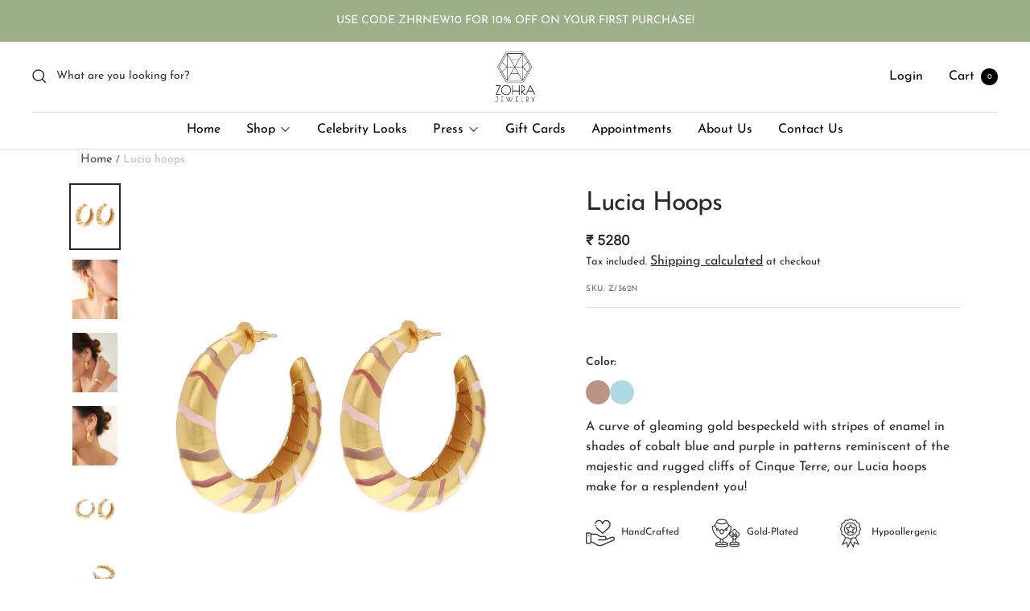

--- FILE ---
content_type: text/html; charset=utf-8
request_url: https://zohrajewelry.com/en-hk/products/lucia-hoops-1
body_size: 67562
content:
<!doctype html>
<link rel="stylesheet" href="https://unpkg.com/flickity@2/dist/flickity.min.css"><html class="no-js" lang="en" dir="ltr">
  
  <head>
<script src='https://d24sh1msnqkirc.cloudfront.net/shopflo.bundle.js' async></script>


  <meta name="google-site-verification" content="1H5ouxF9E8_0T4pbWJzoLFXjytsDa6L_3PTjtAUI73w" />
  <!-- Google tag (gtag.js) -->
<script async src="https://www.googletagmanager.com/gtag/js?id=G-YEBVHF0YTZ"></script><script src='https://bridge.shopflo.com/js/shopflo.bundle.js' async></script>
<script>
  window.dataLayer = window.dataLayer || [];
  function gtag(){dataLayer.push(arguments);}
  gtag('js', new Date());
  gtag('config', 'G-YEBVHF0YTZ');
</script>

<!-- Google tag (gtag.js) -->
<script async src="https://www.googletagmanager.com/gtag/js?id=AW-10929676855"></script>
<script>
  window.dataLayer = window.dataLayer || [];
  function gtag(){dataLayer.push(arguments);}
  gtag('js', new Date());

  gtag('config', 'AW-10929676855');
</script>

    <!-- Google tag (gtag.js) -->
<script async src="https://www.googletagmanager.com/gtag/js?id=UA-231312769-1"></script>
<script>
  window.dataLayer = window.dataLayer || [];
  function gtag(){dataLayer.push(arguments);}
  gtag('js', new Date());

  gtag('config', 'UA-231312769-1');
</script>

    <script type="text/javascript">
    (function(c,l,a,r,i,t,y){
        c[a]=c[a]||function(){(c[a].q=c[a].q||[]).push(arguments)};
        t=l.createElement(r);t.async=1;t.src="https://www.clarity.ms/tag/"+i;
        y=l.getElementsByTagName(r)[0];y.parentNode.insertBefore(t,y);
    })(window, document, "clarity", "script", "gpcyrblf46");
</script>
    
    <meta name="google-site-verification" content="qIMoaMhREoofDvdXFTzY8KvGnkDEqSPMRhB3ZI1q6mc" />
    <meta charset="utf-8">
    <meta name="viewport" content="width=device-width, initial-scale=1.0, height=device-height, minimum-scale=1.0, maximum-scale=1.0">
    <meta name="theme-color" content="#fff">

    <title>Lucia hoops</title><meta name="description" content="Material: Handcrafted in Brass with 22kt Gold plating Enamel colour: Nude Weight: 22 g Size: Length 4.5 cm , Width 4.5 cm  Country of Origin: India"><link rel="canonical" href="https://zohrajewelry.com/en-hk/products/lucia-hoops-1"><link rel="shortcut icon" href="//zohrajewelry.com/cdn/shop/files/40x40_logo_96x96.png?v=1748593400" type="image/png"><link rel="preconnect" href="https://cdn.shopify.com">
    <link rel="dns-prefetch" href="https://productreviews.shopifycdn.com">
    <link rel="dns-prefetch" href="https://www.google-analytics.com">
    <link rel="preconnect" href="https://cdnjs.cloudflare.com"><link rel="preconnect" href="https://fonts.shopifycdn.com" crossorigin><link rel="preload" as="style" href="//zohrajewelry.com/cdn/shop/t/25/assets/theme.css?v=57834535440564410051706687388">
     <link rel="preload" as="style" href="//zohrajewelry.com/cdn/shop/t/25/assets/custom.css?v=25052466840659517261706687388">
    <link rel="preload" as="script" href="//zohrajewelry.com/cdn/shop/t/25/assets/vendor.js?v=52616882996345022171706687388">
    <link rel="preload" as="script" href="//zohrajewelry.com/cdn/shop/t/25/assets/theme.js?v=47070942996996189761706687388"><link rel="preload" as="fetch" href="/en-hk/products/lucia-hoops-1.js" crossorigin>
      <link rel="preload" as="image" imagesizes="(max-width: 999px) calc(100vw - 48px), 640px" imagesrcset="//zohrajewelry.com/cdn/shop/files/Zohra_Z362N_2_400x.jpg?v=1748587238 400w, //zohrajewelry.com/cdn/shop/files/Zohra_Z362N_2_500x.jpg?v=1748587238 500w, //zohrajewelry.com/cdn/shop/files/Zohra_Z362N_2_600x.jpg?v=1748587238 600w, //zohrajewelry.com/cdn/shop/files/Zohra_Z362N_2_700x.jpg?v=1748587238 700w, //zohrajewelry.com/cdn/shop/files/Zohra_Z362N_2_800x.jpg?v=1748587238 800w, //zohrajewelry.com/cdn/shop/files/Zohra_Z362N_2_900x.jpg?v=1748587238 900w, //zohrajewelry.com/cdn/shop/files/Zohra_Z362N_2_1000x.jpg?v=1748587238 1000w, //zohrajewelry.com/cdn/shop/files/Zohra_Z362N_2_1100x.jpg?v=1748587238 1100w, //zohrajewelry.com/cdn/shop/files/Zohra_Z362N_2_1200x.jpg?v=1748587238 1200w, //zohrajewelry.com/cdn/shop/files/Zohra_Z362N_2_1300x.jpg?v=1748587238 1300w, //zohrajewelry.com/cdn/shop/files/Zohra_Z362N_2_1400x.jpg?v=1748587238 1400w, //zohrajewelry.com/cdn/shop/files/Zohra_Z362N_2_1500x.jpg?v=1748587238 1500w
"><link rel="preload" as="script" href="//zohrajewelry.com/cdn/shop/t/25/assets/flickity.js?v=176646718982628074891706687388"><meta property="og:type" content="product">
  <meta property="og:title" content="Lucia hoops">
  <meta property="product:price:amount" content="5,280">
  <meta property="product:price:currency" content="INR"><meta property="og:image" content="http://zohrajewelry.com/cdn/shop/files/Zohra_Z362N_2.jpg?v=1748587238">
  <meta property="og:image:secure_url" content="https://zohrajewelry.com/cdn/shop/files/Zohra_Z362N_2.jpg?v=1748587238">
  <meta property="og:image:width" content="1500">
  <meta property="og:image:height" content="2000"><meta property="og:description" content="Material: Handcrafted in Brass with 22kt Gold plating Enamel colour: Nude Weight: 22 g Size: Length 4.5 cm , Width 4.5 cm  Country of Origin: India"><meta property="og:url" content="https://zohrajewelry.com/en-hk/products/lucia-hoops-1">
<meta property="og:site_name" content="Zohra Jewelry"><meta name="twitter:card" content="summary"><meta name="twitter:title" content="Lucia hoops">
  <meta name="twitter:description" content="
Material: Handcrafted in Brass with 22kt Gold plating
Enamel colour: Nude
Weight: 22 g
Size: Length 4.5 cm , Width 4.5 cm 
Country of Origin: India
"><meta name="twitter:image" content="https://zohrajewelry.com/cdn/shop/files/Zohra_Z362N_2_1200x1200_crop_center.jpg?v=1748587238">
  <meta name="twitter:image:alt" content="">
    
  <script type="application/ld+json">
  {
    "@context": "https://schema.org",
    "@type": "Product",
    "offers": [{
          "@type": "Offer",
          "name": "Default Title",
          "availability":"https://schema.org/InStock",
          "price": 5280.0,
          "priceCurrency": "INR",
          "priceValidUntil": "2025-12-21","sku": "Z\/362N","url": "/en-hk/products/lucia-hoops-1?variant=44096957317371"
        }
],
    "brand": {
      "@type": "Brand",
      "name": "Cinque Terre"
    },
    "name": "Lucia hoops",
    "description": "\nMaterial: Handcrafted in Brass with 22kt Gold plating\nEnamel colour: Nude\nWeight: 22 g\nSize: Length 4.5 cm , Width 4.5 cm \nCountry of Origin: India\n",
    "category": "Earrings",
    "url": "/en-hk/products/lucia-hoops-1",
    "sku": "Z\/362N",
    "image": {
      "@type": "ImageObject",
      "url": "https://zohrajewelry.com/cdn/shop/files/Zohra_Z362N_2_1024x.jpg?v=1748587238",
      "image": "https://zohrajewelry.com/cdn/shop/files/Zohra_Z362N_2_1024x.jpg?v=1748587238",
      "name": "",
      "width": "1024",
      "height": "1024"
    }
  }
  </script>



  <script type="application/ld+json">
  {
    "@context": "https://schema.org",
    "@type": "BreadcrumbList",
  "itemListElement": [{
      "@type": "ListItem",
      "position": 1,
      "name": "Home",
      "item": "https://zohrajewelry.com"
    },{
          "@type": "ListItem",
          "position": 2,
          "name": "Lucia hoops",
          "item": "https://zohrajewelry.com/en-hk/products/lucia-hoops-1"
        }]
  }
  </script>


    <link rel="preload" href="//zohrajewelry.com/cdn/fonts/josefin_sans/josefinsans_n4.70f7efd699799949e6d9f99bc20843a2c86a2e0f.woff2" as="font" type="font/woff2" crossorigin><link rel="preload" href="//zohrajewelry.com/cdn/fonts/josefin_sans/josefinsans_n4.70f7efd699799949e6d9f99bc20843a2c86a2e0f.woff2" as="font" type="font/woff2" crossorigin><style>

  /* Typography (heading) */
  @font-face {
  font-family: "Josefin Sans";
  font-weight: 400;
  font-style: normal;
  font-display: swap;
  src: url("//zohrajewelry.com/cdn/fonts/josefin_sans/josefinsans_n4.70f7efd699799949e6d9f99bc20843a2c86a2e0f.woff2") format("woff2"),
       url("//zohrajewelry.com/cdn/fonts/josefin_sans/josefinsans_n4.35d308a1bdf56e5556bc2ac79702c721e4e2e983.woff") format("woff");
}

@font-face {
  font-family: "Josefin Sans";
  font-weight: 400;
  font-style: italic;
  font-display: swap;
  src: url("//zohrajewelry.com/cdn/fonts/josefin_sans/josefinsans_i4.a2ba85bff59cf18a6ad90c24fe1808ddb8ce1343.woff2") format("woff2"),
       url("//zohrajewelry.com/cdn/fonts/josefin_sans/josefinsans_i4.2dba61e1d135ab449e8e134ba633cf0d31863cc4.woff") format("woff");
}

/* Typography (body) */
  @font-face {
  font-family: "Josefin Sans";
  font-weight: 400;
  font-style: normal;
  font-display: swap;
  src: url("//zohrajewelry.com/cdn/fonts/josefin_sans/josefinsans_n4.70f7efd699799949e6d9f99bc20843a2c86a2e0f.woff2") format("woff2"),
       url("//zohrajewelry.com/cdn/fonts/josefin_sans/josefinsans_n4.35d308a1bdf56e5556bc2ac79702c721e4e2e983.woff") format("woff");
}

@font-face {
  font-family: "Josefin Sans";
  font-weight: 400;
  font-style: italic;
  font-display: swap;
  src: url("//zohrajewelry.com/cdn/fonts/josefin_sans/josefinsans_i4.a2ba85bff59cf18a6ad90c24fe1808ddb8ce1343.woff2") format("woff2"),
       url("//zohrajewelry.com/cdn/fonts/josefin_sans/josefinsans_i4.2dba61e1d135ab449e8e134ba633cf0d31863cc4.woff") format("woff");
}

@font-face {
  font-family: "Josefin Sans";
  font-weight: 600;
  font-style: normal;
  font-display: swap;
  src: url("//zohrajewelry.com/cdn/fonts/josefin_sans/josefinsans_n6.afe095792949c54ae236c64ec95a9caea4be35d6.woff2") format("woff2"),
       url("//zohrajewelry.com/cdn/fonts/josefin_sans/josefinsans_n6.0ea222c12f299e43fa61b9245ec23b623ebeb1e9.woff") format("woff");
}

@font-face {
  font-family: "Josefin Sans";
  font-weight: 600;
  font-style: italic;
  font-display: swap;
  src: url("//zohrajewelry.com/cdn/fonts/josefin_sans/josefinsans_i6.7a9f0e99230d38dd3e0abe7ca5ca23f913d05281.woff2") format("woff2"),
       url("//zohrajewelry.com/cdn/fonts/josefin_sans/josefinsans_i6.67c153e9e49a5dd7b6b7058351ca5c215b18a446.woff") format("woff");
}

:root {--heading-color: 40, 40, 40;
    --text-color: 40, 40, 40;
    --background: 255, 255, 255;
    --secondary-background: 255, 255, 255;
    --border-color: 223, 223, 223;
    --border-color-darker: 169, 169, 169;
    --success-color: 46, 158, 123;
    --success-background: 213, 236, 229;
    --error-color: 222, 42, 42;
    --error-background: 253, 240, 240;
    --primary-button-background: 156, 175, 136;
    --primary-button-text-color: 255, 255, 255;
    --secondary-button-background: 156, 175, 136;
    --secondary-button-text-color: 255, 255, 255;
    --product-star-rating: 246, 164, 41;
    --product-on-sale-accent: 222, 42, 42;
    --product-sold-out-accent: 111, 113, 155;
    --product-custom-label-background: 64, 93, 230;
    --product-custom-label-text-color: 255, 255, 255;
    --product-custom-label-2-background: 243, 255, 52;
    --product-custom-label-2-text-color: 0, 0, 0;
    --product-low-stock-text-color: 222, 42, 42;
    --product-in-stock-text-color: 46, 158, 123;
    --loading-bar-background: 40, 40, 40;

    /* We duplicate some "base" colors as root colors, which is useful to use on drawer elements or popover without. Those should not be overridden to avoid issues */
    --root-heading-color: 40, 40, 40;
    --root-text-color: 40, 40, 40;
    --root-background: 255, 255, 255;
    --root-border-color: 223, 223, 223;
    --root-primary-button-background: 156, 175, 136;
    --root-primary-button-text-color: 255, 255, 255;

    --base-font-size: 14px;
    --heading-font-family: "Josefin Sans", sans-serif;
    --heading-font-weight: 400;
    --heading-font-style: normal;
    --heading-text-transform: normal;
    --text-font-family: "Josefin Sans", sans-serif;
    --text-font-weight: 400;
    --text-font-style: normal;
    --text-font-bold-weight:400 ;
/*600  */
    /* Typography (font size) */
    --heading-xxsmall-font-size: 10px;
    --heading-xsmall-font-size: 10px;
    --heading-small-font-size: 14px;
    --heading-large-font-size: 32px;
    --heading-h1-font-size: 28px;
    --heading-h2-font-size: 24px;
    --heading-h3-font-size: 22px;
    --heading-h4-font-size: 18px;
    --heading-h5-font-size: 16px;
    --heading-h6-font-size: 14px;

    /* Control the look and feel of the theme by changing radius of various elements */
    --button-border-radius: 0px;
    --block-border-radius: 0px;
    --block-border-radius-reduced: 0px;
    --color-swatch-border-radius: 100%;

    /* Button size */
    --button-height: 48px;
    --button-small-height: 40px;

    /* Form related */
    --form-input-field-height: 48px;
    --form-input-gap: 16px;
    --form-submit-margin: 24px;

    /* Product listing related variables */
    --product-list-block-spacing: 32px;

    /* Video related */
    --play-button-background: 255, 255, 255;
    --play-button-arrow: 40, 40, 40;

    /* RTL support */
    --transform-logical-flip: 1;
    --transform-origin-start: left;
    --transform-origin-end: right;

    /* Other */
    --zoom-cursor-svg-url: url(//zohrajewelry.com/cdn/shop/t/25/assets/zoom-cursor.svg?v=48279652459854458341706687388);
    --arrow-right-svg-url: url(//zohrajewelry.com/cdn/shop/t/25/assets/arrow-right.svg?v=144367008792694446971706687388);
    --arrow-left-svg-url: url(//zohrajewelry.com/cdn/shop/t/25/assets/arrow-left.svg?v=71618988802776696341706687388);

    /* Some useful variables that we can reuse in our CSS. Some explanation are needed for some of them:
       - container-max-width-minus-gutters: represents the container max width without the edge gutters
       - container-outer-width: considering the screen width, represent all the space outside the container
       - container-outer-margin: same as container-outer-width but get set to 0 inside a container
       - container-inner-width: the effective space inside the container (minus gutters)
       - grid-column-width: represents the width of a single column of the grid
       - vertical-breather: this is a variable that defines the global "spacing" between sections, and inside the section
                            to create some "breath" and minimum spacing
     */
    --container-max-width: 1280px;
    --container-max-width-narrow: 1240px;
    --container-gutter: 24px;
    --container-max-width-minus-gutters: calc(var(--container-max-width) - (var(--container-gutter)) * 2);
    --container-max-width-narrow-minus-gutters: calc(var(--container-max-width-narrow) - (var(--container-gutter)) * 2);
    --container-outer-width: max(calc((100vw - var(--container-max-width-minus-gutters)) / 2), var(--container-gutter));
    --container-outer-width-narrow: max(calc((100vw - var(--container-max-width-narrow-minus-gutters)) / 2), var(--container-gutter));
    --container-outer-margin: var(--container-outer-width);
    --container-inner-width: calc(100vw - var(--container-outer-width) * 2);

    --grid-column-count: 10;
    --grid-gap: 24px;
    --grid-column-width: calc((100vw - var(--container-outer-width) * 2 - var(--grid-gap) * (var(--grid-column-count) - 1)) / var(--grid-column-count));
    --grid-column-width-narrow: calc((100vw - var(--container-outer-width-narrow) * 2 - var(--grid-gap) * (var(--grid-column-count) - 1)) / var(--grid-column-count));

    --vertical-breather: 36px;
    --vertical-breather-tight: 36px;

    /* Shopify related variables */
    --payment-terms-background-color: #fff;
  }

  @media screen and (min-width: 741px) {
    :root {
      --container-gutter: 40px;
      --grid-column-count: 20;
      --vertical-breather: 48px;
      --vertical-breather-tight: 48px;

      /* Typography (font size) */
      --heading-xsmall-font-size: 11px;
      --heading-small-font-size: 14px;
      --heading-large-font-size: 48px;
      --heading-h1-font-size: 40px;
      --heading-h2-font-size: 36px;
      --heading-h3-font-size: 32px;
      --heading-h4-font-size: 26px;
      --heading-h5-font-size: 22px;
      --heading-h6-font-size: 16px;

      /* Form related */
      --form-input-field-height: 52px;
      --form-submit-margin: 32px;

      /* Button size */
      --button-height: 52px;
      --button-small-height: 44px;
    }
  }

  @media screen and (min-width: 1200px) {
    :root {
      --vertical-breather: 64px;
      --vertical-breather-tight: 48px;
      --product-list-block-spacing: 48px;

      /* Typography */
      --heading-large-font-size: 48px;
      --heading-h1-font-size: 42px;
      --heading-h2-font-size: 36px;
      --heading-h3-font-size: 32px;
      --heading-h4-font-size: 26px;
      --heading-h5-font-size: 22px;
      --heading-h6-font-size: 16px;
    }
  }

  @media screen and (min-width: 1600px) {
    :root {
      --vertical-breather: 64px;
      --vertical-breather-tight: 48px;
    }
  }
</style>
    <script>
  // This allows to expose several variables to the global scope, to be used in scripts
  window.themeVariables = {
    settings: {
      direction: "ltr",
      pageType: "product",
      cartCount: 0,
      moneyFormat: "\u003cspan class=\"money\"\u003e₹ {{amount_no_decimals}}\u003c\/span\u003e",
      moneyWithCurrencyFormat: "\u003cspan class=\"money\"\u003e₹ {{amount_no_decimals}}\u003c\/span\u003e",
      showVendor: false,
      discountMode: "saving",
      currencyCodeEnabled: false,
      searchMode: "product,article,page,collection",
      searchUnavailableProducts: "last",
      cartType: "drawer",
      cartCurrency: "INR",
      mobileZoomFactor: 2.5
    },

    routes: {
      host: "zohrajewelry.com",
      rootUrl: "\/en-hk",
      rootUrlWithoutSlash: "\/en-hk",
      cartUrl: "\/en-hk\/cart",
      cartAddUrl: "\/en-hk\/cart\/add",
      cartChangeUrl: "\/en-hk\/cart\/change",
      searchUrl: "\/en-hk\/search",
      predictiveSearchUrl: "\/en-hk\/search\/suggest",
      productRecommendationsUrl: "\/en-hk\/recommendations\/products"
    },

    strings: {
      accessibilityDelete: "Delete",
      accessibilityClose: "Close",
      collectionSoldOut: "Sold out",
      collectionDiscount: "Save @savings@",
      productSalePrice: "Sale price",
      productRegularPrice: "Regular price",
      productFormUnavailable: "Unavailable",
      productFormSoldOut: "Sold out",
      productFormPreOrder: "Pre-order",
      productFormAddToCart: "Add to cart",
      searchNoResults: "No results could be found.",
      searchNewSearch: "New search",
      searchProducts: "Products",
      searchArticles: "Journal",
      searchPages: "Pages",
      searchCollections: "Collections",
      cartViewCart: "View cart",
      cartItemAdded: "Item added to your cart!",
      cartItemAddedShort: "Added to your cart!",
      cartAddOrderNote: "Add order note",
      cartEditOrderNote: "Edit order note",
      shippingEstimatorNoResults: "Sorry, we do not ship to your address.",
      shippingEstimatorOneResult: "There is one shipping rate for your address:",
      shippingEstimatorMultipleResults: "There are several shipping rates for your address:",
      shippingEstimatorError: "One or more error occurred while retrieving shipping rates:"
    },

    libs: {
      flickity: "\/\/zohrajewelry.com\/cdn\/shop\/t\/25\/assets\/flickity.js?v=176646718982628074891706687388",
      photoswipe: "\/\/zohrajewelry.com\/cdn\/shop\/t\/25\/assets\/photoswipe.js?v=132268647426145925301706687388",
      qrCode: "\/\/zohrajewelry.com\/cdn\/shopifycloud\/storefront\/assets\/themes_support\/vendor\/qrcode-3f2b403b.js"
    },

    breakpoints: {
      phone: 'screen and (max-width: 740px)',
      tablet: 'screen and (min-width: 741px) and (max-width: 999px)',
      tabletAndUp: 'screen and (min-width: 741px)',
      pocket: 'screen and (max-width: 999px)',
      lap: 'screen and (min-width: 1000px) and (max-width: 1199px)',
      lapAndUp: 'screen and (min-width: 1000px)',
      desktop: 'screen and (min-width: 1200px)',
      wide: 'screen and (min-width: 1400px)'
    }
  };

  window.addEventListener('pageshow', async () => {
    const cartContent = await (await fetch(`${window.themeVariables.routes.cartUrl}.js`, {cache: 'reload'})).json();
    document.documentElement.dispatchEvent(new CustomEvent('cart:refresh', {detail: {cart: cartContent}}));
  });

  if ('noModule' in HTMLScriptElement.prototype) {
    // Old browsers (like IE) that does not support module will be considered as if not executing JS at all
    document.documentElement.className = document.documentElement.className.replace('no-js', 'js');

    requestAnimationFrame(() => {
      const viewportHeight = (window.visualViewport ? window.visualViewport.height : document.documentElement.clientHeight);
      document.documentElement.style.setProperty('--window-height',viewportHeight + 'px');
    });
  }// We save the product ID in local storage to be eventually used for recently viewed section
    try {
      const items = JSON.parse(localStorage.getItem('theme:recently-viewed-products') || '[]');

      // We check if the current product already exists, and if it does not, we add it at the start
      if (!items.includes(7979175543035)) {
        items.unshift(7979175543035);
      }

      localStorage.setItem('theme:recently-viewed-products', JSON.stringify(items.slice(0, 20)));
    } catch (e) {
      // Safari in private mode does not allow setting item, we silently fail
    }</script>
  <link rel="stylesheet" href="https://cdnjs.cloudflare.com/ajax/libs/slick-carousel/1.8.1/slick-theme.min.css" integrity="sha512-17EgCFERpgZKcm0j0fEq1YCJuyAWdz9KUtv1EjVuaOz8pDnh/0nZxmU6BBXwaaxqoi9PQXnRWqlcDB027hgv9A==" crossorigin="anonymous" referrerpolicy="no-referrer" />

    <link rel="stylesheet" href="//zohrajewelry.com/cdn/shop/t/25/assets/theme.css?v=57834535440564410051706687388">
    <link rel="stylesheet" href="//zohrajewelry.com/cdn/shop/t/25/assets/custom.css?v=25052466840659517261706687388">
    <script src="https://cdnjs.cloudflare.com/ajax/libs/jquery/3.6.1/jquery.min.js" integrity="sha512-aVKKRRi/Q/YV+4mjoKBsE4x3H+BkegoM/em46NNlCqNTmUYADjBbeNefNxYV7giUp0VxICtqdrbqU7iVaeZNXA==" crossorigin="anonymous" referrerpolicy="no-referrer"></script>
<script src="https://cdnjs.cloudflare.com/ajax/libs/slick-carousel/1.8.1/slick.min.js" integrity="sha512-XtmMtDEcNz2j7ekrtHvOVR4iwwaD6o/FUJe6+Zq+HgcCsk3kj4uSQQR8weQ2QVj1o0Pk6PwYLohm206ZzNfubg==" crossorigin="anonymous" referrerpolicy="no-referrer"></script>
    <script src="//zohrajewelry.com/cdn/shop/t/25/assets/vendor.js?v=52616882996345022171706687388" defer></script>
    <script src="//zohrajewelry.com/cdn/shop/t/25/assets/theme.js?v=47070942996996189761706687388" defer></script>
<!--     <script src="//zohrajewelry.com/cdn/shop/t/25/assets/custom.js?v=7360933877032574821706687388" defer></script> -->

    <link rel="stylesheet" href="//zohrajewelry.com/cdn/shop/t/25/assets/owl.carousel.min.css?v=42333844578783895221706687388">
    <script src="//zohrajewelry.com/cdn/shop/t/25/assets/owl.carousel.min.js?v=105931288936240636451706687388" defer></script>

    

    <script>window.performance && window.performance.mark && window.performance.mark('shopify.content_for_header.start');</script><meta name="google-site-verification" content="Quhas68dEq0FBUfBfYmlSm5MjAoGttqljZF7pB81IVg">
<meta id="shopify-digital-wallet" name="shopify-digital-wallet" content="/64169967867/digital_wallets/dialog">
<link rel="alternate" hreflang="x-default" href="https://zohrajewelry.com/products/lucia-hoops-1">
<link rel="alternate" hreflang="en-US" href="https://zohrajewelry.com/en-us/products/lucia-hoops-1">
<link rel="alternate" hreflang="en-AU" href="https://zohrajewelry.com/en-au/products/lucia-hoops-1">
<link rel="alternate" hreflang="en-GB" href="https://zohrajewelry.com/en-gb/products/lucia-hoops-1">
<link rel="alternate" hreflang="en-CA" href="https://zohrajewelry.com/en-ca/products/lucia-hoops-1">
<link rel="alternate" hreflang="en-AE" href="https://zohrajewelry.com/en-ae/products/lucia-hoops-1">
<link rel="alternate" hreflang="en-SG" href="https://zohrajewelry.com/en-sg/products/lucia-hoops-1">
<link rel="alternate" hreflang="en-MY" href="https://zohrajewelry.com/en-my/products/lucia-hoops-1">
<link rel="alternate" hreflang="en-NZ" href="https://zohrajewelry.com/en-nz/products/lucia-hoops-1">
<link rel="alternate" hreflang="en-HK" href="https://zohrajewelry.com/en-hk/products/lucia-hoops-1">
<link rel="alternate" hreflang="en-DE" href="https://zohrajewelry.com/en-de/products/lucia-hoops-1">
<link rel="alternate" hreflang="en-CH" href="https://zohrajewelry.com/en-ch/products/lucia-hoops-1">
<link rel="alternate" hreflang="en-FR" href="https://zohrajewelry.com/en-fr/products/lucia-hoops-1">
<link rel="alternate" hreflang="en-TH" href="https://zohrajewelry.com/en-th/products/lucia-hoops-1">
<link rel="alternate" hreflang="en-MM" href="https://zohrajewelry.com/en-mm/products/lucia-hoops-1">
<link rel="alternate" type="application/json+oembed" href="https://zohrajewelry.com/en-hk/products/lucia-hoops-1.oembed">
<script async="async" src="/checkouts/internal/preloads.js?locale=en-HK"></script>
<script id="shopify-features" type="application/json">{"accessToken":"4752111eed0815ad15bdfc588670bd43","betas":["rich-media-storefront-analytics"],"domain":"zohrajewelry.com","predictiveSearch":true,"shopId":64169967867,"locale":"en"}</script>
<script>var Shopify = Shopify || {};
Shopify.shop = "zohra-jewelry.myshopify.com";
Shopify.locale = "en";
Shopify.currency = {"active":"INR","rate":"1.0"};
Shopify.country = "HK";
Shopify.theme = {"name":"Theme 16.8.24","id":139613143291,"schema_name":"Focal","schema_version":"8.10.3","theme_store_id":714,"role":"main"};
Shopify.theme.handle = "null";
Shopify.theme.style = {"id":null,"handle":null};
Shopify.cdnHost = "zohrajewelry.com/cdn";
Shopify.routes = Shopify.routes || {};
Shopify.routes.root = "/en-hk/";</script>
<script type="module">!function(o){(o.Shopify=o.Shopify||{}).modules=!0}(window);</script>
<script>!function(o){function n(){var o=[];function n(){o.push(Array.prototype.slice.apply(arguments))}return n.q=o,n}var t=o.Shopify=o.Shopify||{};t.loadFeatures=n(),t.autoloadFeatures=n()}(window);</script>
<script id="shop-js-analytics" type="application/json">{"pageType":"product"}</script>
<script defer="defer" async type="module" src="//zohrajewelry.com/cdn/shopifycloud/shop-js/modules/v2/client.init-shop-cart-sync_dlpDe4U9.en.esm.js"></script>
<script defer="defer" async type="module" src="//zohrajewelry.com/cdn/shopifycloud/shop-js/modules/v2/chunk.common_FunKbpTJ.esm.js"></script>
<script type="module">
  await import("//zohrajewelry.com/cdn/shopifycloud/shop-js/modules/v2/client.init-shop-cart-sync_dlpDe4U9.en.esm.js");
await import("//zohrajewelry.com/cdn/shopifycloud/shop-js/modules/v2/chunk.common_FunKbpTJ.esm.js");

  window.Shopify.SignInWithShop?.initShopCartSync?.({"fedCMEnabled":true,"windoidEnabled":true});

</script>
<script>(function() {
  var isLoaded = false;
  function asyncLoad() {
    if (isLoaded) return;
    isLoaded = true;
    var urls = ["https:\/\/cdn.nfcube.com\/0b318dfe329a34a93c12dcb87b0058cd.js?shop=zohra-jewelry.myshopify.com","https:\/\/chimpstatic.com\/mcjs-connected\/js\/users\/a4aa2e3d13b60a971884e6764\/fff10f19d03ca83a844d1f652.js?shop=zohra-jewelry.myshopify.com","https:\/\/sr-cdn.shiprocket.in\/sr-promise\/static\/uc.js?channel_id=4\u0026sr_company_id=39301\u0026shop=zohra-jewelry.myshopify.com","https:\/\/api.interakt.ai\/v1\/app\/shopify\/widget\/?org_id=162581a3-2c38-49ac-aa22-a8c7ef2e1d5c\u0026widget-token=WhpvLIIo4i7cyiKN5kb7i77ZZE28aTAx\u0026shop=zohra-jewelry.myshopify.com"];
    for (var i = 0; i < urls.length; i++) {
      var s = document.createElement('script');
      s.type = 'text/javascript';
      s.async = true;
      s.src = urls[i];
      var x = document.getElementsByTagName('script')[0];
      x.parentNode.insertBefore(s, x);
    }
  };
  if(window.attachEvent) {
    window.attachEvent('onload', asyncLoad);
  } else {
    window.addEventListener('load', asyncLoad, false);
  }
})();</script>
<script id="__st">var __st={"a":64169967867,"offset":19800,"reqid":"712f9742-9a4f-4308-81d0-2c3d15488ae0-1765426713","pageurl":"zohrajewelry.com\/en-hk\/products\/lucia-hoops-1","u":"54dafc7245ad","p":"product","rtyp":"product","rid":7979175543035};</script>
<script>window.ShopifyPaypalV4VisibilityTracking = true;</script>
<script id="captcha-bootstrap">!function(){'use strict';const t='contact',e='account',n='new_comment',o=[[t,t],['blogs',n],['comments',n],[t,'customer']],c=[[e,'customer_login'],[e,'guest_login'],[e,'recover_customer_password'],[e,'create_customer']],r=t=>t.map((([t,e])=>`form[action*='/${t}']:not([data-nocaptcha='true']) input[name='form_type'][value='${e}']`)).join(','),a=t=>()=>t?[...document.querySelectorAll(t)].map((t=>t.form)):[];function s(){const t=[...o],e=r(t);return a(e)}const i='password',u='form_key',d=['recaptcha-v3-token','g-recaptcha-response','h-captcha-response',i],f=()=>{try{return window.sessionStorage}catch{return}},m='__shopify_v',_=t=>t.elements[u];function p(t,e,n=!1){try{const o=window.sessionStorage,c=JSON.parse(o.getItem(e)),{data:r}=function(t){const{data:e,action:n}=t;return t[m]||n?{data:e,action:n}:{data:t,action:n}}(c);for(const[e,n]of Object.entries(r))t.elements[e]&&(t.elements[e].value=n);n&&o.removeItem(e)}catch(o){console.error('form repopulation failed',{error:o})}}const l='form_type',E='cptcha';function T(t){t.dataset[E]=!0}const w=window,h=w.document,L='Shopify',v='ce_forms',y='captcha';let A=!1;((t,e)=>{const n=(g='f06e6c50-85a8-45c8-87d0-21a2b65856fe',I='https://cdn.shopify.com/shopifycloud/storefront-forms-hcaptcha/ce_storefront_forms_captcha_hcaptcha.v1.5.2.iife.js',D={infoText:'Protected by hCaptcha',privacyText:'Privacy',termsText:'Terms'},(t,e,n)=>{const o=w[L][v],c=o.bindForm;if(c)return c(t,g,e,D).then(n);var r;o.q.push([[t,g,e,D],n]),r=I,A||(h.body.append(Object.assign(h.createElement('script'),{id:'captcha-provider',async:!0,src:r})),A=!0)});var g,I,D;w[L]=w[L]||{},w[L][v]=w[L][v]||{},w[L][v].q=[],w[L][y]=w[L][y]||{},w[L][y].protect=function(t,e){n(t,void 0,e),T(t)},Object.freeze(w[L][y]),function(t,e,n,w,h,L){const[v,y,A,g]=function(t,e,n){const i=e?o:[],u=t?c:[],d=[...i,...u],f=r(d),m=r(i),_=r(d.filter((([t,e])=>n.includes(e))));return[a(f),a(m),a(_),s()]}(w,h,L),I=t=>{const e=t.target;return e instanceof HTMLFormElement?e:e&&e.form},D=t=>v().includes(t);t.addEventListener('submit',(t=>{const e=I(t);if(!e)return;const n=D(e)&&!e.dataset.hcaptchaBound&&!e.dataset.recaptchaBound,o=_(e),c=g().includes(e)&&(!o||!o.value);(n||c)&&t.preventDefault(),c&&!n&&(function(t){try{if(!f())return;!function(t){const e=f();if(!e)return;const n=_(t);if(!n)return;const o=n.value;o&&e.removeItem(o)}(t);const e=Array.from(Array(32),(()=>Math.random().toString(36)[2])).join('');!function(t,e){_(t)||t.append(Object.assign(document.createElement('input'),{type:'hidden',name:u})),t.elements[u].value=e}(t,e),function(t,e){const n=f();if(!n)return;const o=[...t.querySelectorAll(`input[type='${i}']`)].map((({name:t})=>t)),c=[...d,...o],r={};for(const[a,s]of new FormData(t).entries())c.includes(a)||(r[a]=s);n.setItem(e,JSON.stringify({[m]:1,action:t.action,data:r}))}(t,e)}catch(e){console.error('failed to persist form',e)}}(e),e.submit())}));const S=(t,e)=>{t&&!t.dataset[E]&&(n(t,e.some((e=>e===t))),T(t))};for(const o of['focusin','change'])t.addEventListener(o,(t=>{const e=I(t);D(e)&&S(e,y())}));const B=e.get('form_key'),M=e.get(l),P=B&&M;t.addEventListener('DOMContentLoaded',(()=>{const t=y();if(P)for(const e of t)e.elements[l].value===M&&p(e,B);[...new Set([...A(),...v().filter((t=>'true'===t.dataset.shopifyCaptcha))])].forEach((e=>S(e,t)))}))}(h,new URLSearchParams(w.location.search),n,t,e,['guest_login'])})(!0,!0)}();</script>
<script integrity="sha256-52AcMU7V7pcBOXWImdc/TAGTFKeNjmkeM1Pvks/DTgc=" data-source-attribution="shopify.loadfeatures" defer="defer" src="//zohrajewelry.com/cdn/shopifycloud/storefront/assets/storefront/load_feature-81c60534.js" crossorigin="anonymous"></script>
<script data-source-attribution="shopify.dynamic_checkout.dynamic.init">var Shopify=Shopify||{};Shopify.PaymentButton=Shopify.PaymentButton||{isStorefrontPortableWallets:!0,init:function(){window.Shopify.PaymentButton.init=function(){};var t=document.createElement("script");t.src="https://zohrajewelry.com/cdn/shopifycloud/portable-wallets/latest/portable-wallets.en.js",t.type="module",document.head.appendChild(t)}};
</script>
<script data-source-attribution="shopify.dynamic_checkout.buyer_consent">
  function portableWalletsHideBuyerConsent(e){var t=document.getElementById("shopify-buyer-consent"),n=document.getElementById("shopify-subscription-policy-button");t&&n&&(t.classList.add("hidden"),t.setAttribute("aria-hidden","true"),n.removeEventListener("click",e))}function portableWalletsShowBuyerConsent(e){var t=document.getElementById("shopify-buyer-consent"),n=document.getElementById("shopify-subscription-policy-button");t&&n&&(t.classList.remove("hidden"),t.removeAttribute("aria-hidden"),n.addEventListener("click",e))}window.Shopify?.PaymentButton&&(window.Shopify.PaymentButton.hideBuyerConsent=portableWalletsHideBuyerConsent,window.Shopify.PaymentButton.showBuyerConsent=portableWalletsShowBuyerConsent);
</script>
<script data-source-attribution="shopify.dynamic_checkout.cart.bootstrap">document.addEventListener("DOMContentLoaded",(function(){function t(){return document.querySelector("shopify-accelerated-checkout-cart, shopify-accelerated-checkout")}if(t())Shopify.PaymentButton.init();else{new MutationObserver((function(e,n){t()&&(Shopify.PaymentButton.init(),n.disconnect())})).observe(document.body,{childList:!0,subtree:!0})}}));
</script>

<script>window.performance && window.performance.mark && window.performance.mark('shopify.content_for_header.end');</script>


  
<script>
    
    
    
    
    var gsf_conversion_data = {page_type : 'product', event : 'view_item', data : {product_data : [{variant_id : 44096957317371, product_id : 7979175543035, name : "Lucia hoops", price : "5280", currency : "INR", sku : "Z/362N", brand : "Cinque Terre", variant : "Default Title", category : "Earrings", quantity : "-4" }], total_price : "5280", shop_currency : "INR"}};
    
</script>
<!-- BEGIN app block: shopify://apps/vo-product-options/blocks/embed-block/430cbd7b-bd20-4c16-ba41-db6f4c645164 --><script>var bcpo_product={"id":7979175543035,"title":"Lucia hoops","handle":"lucia-hoops-1","description":"\u003cul data-mce-fragment=\"1\"\u003e\n\u003cli data-mce-fragment=\"1\"\u003eMaterial: Handcrafted in Brass with 22kt Gold plating\u003c\/li\u003e\n\u003cli data-mce-fragment=\"1\"\u003eEnamel colour: Nude\u003c\/li\u003e\n\u003cli data-mce-fragment=\"1\"\u003eWeight: 22 g\u003c\/li\u003e\n\u003cli data-mce-fragment=\"1\"\u003eSize: Length 4.5 cm , Width 4.5 cm \u003c\/li\u003e\n\u003cli data-mce-fragment=\"1\"\u003eCountry of Origin: India\u003c\/li\u003e\n\u003c\/ul\u003e","published_at":"2023-01-07T12:46:45+05:30","created_at":"2022-11-16T13:30:33+05:30","vendor":"Cinque Terre","type":"Earrings","tags":[],"price":528000,"price_min":528000,"price_max":528000,"available":true,"price_varies":false,"compare_at_price":null,"compare_at_price_min":0,"compare_at_price_max":0,"compare_at_price_varies":false,"variants":[{"id":44096957317371,"title":"Default Title","option1":"Default Title","option2":null,"option3":null,"sku":"Z\/362N","requires_shipping":true,"taxable":true,"featured_image":null,"available":true,"name":"Lucia hoops","public_title":null,"options":["Default Title"],"price":528000,"weight":300,"compare_at_price":null,"inventory_management":null,"barcode":"","requires_selling_plan":false,"selling_plan_allocations":[]}],"images":["\/\/zohrajewelry.com\/cdn\/shop\/files\/Zohra_Z362N_2.jpg?v=1748587238","\/\/zohrajewelry.com\/cdn\/shop\/files\/Zohra_Z362N_3.jpg?v=1748682448","\/\/zohrajewelry.com\/cdn\/shop\/files\/Zohra_Z362N_6.jpg?v=1748682448","\/\/zohrajewelry.com\/cdn\/shop\/files\/Zohra_Z362N_1.jpg?v=1748682448","\/\/zohrajewelry.com\/cdn\/shop\/files\/Zohra_Z362N_4.jpg?v=1748682448","\/\/zohrajewelry.com\/cdn\/shop\/files\/Zohra_Z362N_5.jpg?v=1748682448"],"featured_image":"\/\/zohrajewelry.com\/cdn\/shop\/files\/Zohra_Z362N_2.jpg?v=1748587238","options":["Title"],"media":[{"alt":null,"id":38941025272059,"position":1,"preview_image":{"aspect_ratio":0.75,"height":2000,"width":1500,"src":"\/\/zohrajewelry.com\/cdn\/shop\/files\/Zohra_Z362N_2.jpg?v=1748587238"},"aspect_ratio":0.75,"height":2000,"media_type":"image","src":"\/\/zohrajewelry.com\/cdn\/shop\/files\/Zohra_Z362N_2.jpg?v=1748587238","width":1500},{"alt":null,"id":38941025173755,"position":2,"preview_image":{"aspect_ratio":0.75,"height":2000,"width":1500,"src":"\/\/zohrajewelry.com\/cdn\/shop\/files\/Zohra_Z362N_3.jpg?v=1748682448"},"aspect_ratio":0.75,"height":2000,"media_type":"image","src":"\/\/zohrajewelry.com\/cdn\/shop\/files\/Zohra_Z362N_3.jpg?v=1748682448","width":1500},{"alt":null,"id":38941024289019,"position":3,"preview_image":{"aspect_ratio":0.75,"height":2000,"width":1500,"src":"\/\/zohrajewelry.com\/cdn\/shop\/files\/Zohra_Z362N_6.jpg?v=1748682448"},"aspect_ratio":0.75,"height":2000,"media_type":"image","src":"\/\/zohrajewelry.com\/cdn\/shop\/files\/Zohra_Z362N_6.jpg?v=1748682448","width":1500},{"alt":null,"id":38941025501435,"position":4,"preview_image":{"aspect_ratio":0.75,"height":2000,"width":1500,"src":"\/\/zohrajewelry.com\/cdn\/shop\/files\/Zohra_Z362N_1.jpg?v=1748682448"},"aspect_ratio":0.75,"height":2000,"media_type":"image","src":"\/\/zohrajewelry.com\/cdn\/shop\/files\/Zohra_Z362N_1.jpg?v=1748682448","width":1500},{"alt":null,"id":38941025009915,"position":5,"preview_image":{"aspect_ratio":0.75,"height":2000,"width":1500,"src":"\/\/zohrajewelry.com\/cdn\/shop\/files\/Zohra_Z362N_4.jpg?v=1748682448"},"aspect_ratio":0.75,"height":2000,"media_type":"image","src":"\/\/zohrajewelry.com\/cdn\/shop\/files\/Zohra_Z362N_4.jpg?v=1748682448","width":1500},{"alt":null,"id":38941024878843,"position":6,"preview_image":{"aspect_ratio":0.75,"height":2000,"width":1500,"src":"\/\/zohrajewelry.com\/cdn\/shop\/files\/Zohra_Z362N_5.jpg?v=1748682448"},"aspect_ratio":0.75,"height":2000,"media_type":"image","src":"\/\/zohrajewelry.com\/cdn\/shop\/files\/Zohra_Z362N_5.jpg?v=1748682448","width":1500}],"requires_selling_plan":false,"selling_plan_groups":[],"content":"\u003cul data-mce-fragment=\"1\"\u003e\n\u003cli data-mce-fragment=\"1\"\u003eMaterial: Handcrafted in Brass with 22kt Gold plating\u003c\/li\u003e\n\u003cli data-mce-fragment=\"1\"\u003eEnamel colour: Nude\u003c\/li\u003e\n\u003cli data-mce-fragment=\"1\"\u003eWeight: 22 g\u003c\/li\u003e\n\u003cli data-mce-fragment=\"1\"\u003eSize: Length 4.5 cm , Width 4.5 cm \u003c\/li\u003e\n\u003cli data-mce-fragment=\"1\"\u003eCountry of Origin: India\u003c\/li\u003e\n\u003c\/ul\u003e"}; bcpo_product.options_with_values = [{"name":"Title","position":1,"values":["Default Title"]}];  var bcpo_settings=bcpo_settings || {};var inventory_quantity = [];inventory_quantity.push(-4);if(bcpo_product) { for (var i = 0; i < bcpo_product.variants.length; i += 1) { bcpo_product.variants[i].inventory_quantity = inventory_quantity[i]; }}window.bcpo = window.bcpo || {}; bcpo.cart = {"note":null,"attributes":{},"original_total_price":0,"total_price":0,"total_discount":0,"total_weight":0.0,"item_count":0,"items":[],"requires_shipping":false,"currency":"INR","items_subtotal_price":0,"cart_level_discount_applications":[],"checkout_charge_amount":0}; bcpo.ogFormData = FormData; bcpo.money_with_currency_format = "\u003cspan class=\"money\"\u003e₹ {{amount_no_decimals}}\u003c\/span\u003e";bcpo.money_format = "\u003cspan class=\"money\"\u003e₹ {{amount_no_decimals}}\u003c\/span\u003e"; if (bcpo_settings) { bcpo_settings.shop_currency = "INR";} else { var bcpo_settings = {shop_currency: "INR" }; }</script>


<!-- END app block --><!-- BEGIN app block: shopify://apps/beast-currency-converter/blocks/doubly/267afa86-a419-4d5b-a61b-556038e7294d -->


	<script>
		var DoublyGlobalCurrency, catchXHR = true, bccAppVersion = 1;
       	var DoublyGlobal = {
			theme : 'flags_theme',
			spanClass : 'money',
			cookieName : '_g1689678369',
			ratesUrl :  'https://init.grizzlyapps.com/9e32c84f0db4f7b1eb40c32bdb0bdea9',
			geoUrl : 'https://currency.grizzlyapps.com/83d400c612f9a099fab8f76dcab73a48',
			shopCurrency : 'INR',
            allowedCurrencies : '["INR","USD","EUR","GBP","CAD","AUD","AFN","ALL","AZN","DZD","AOA","ARS","AMD","AWG","BSD","BHD","BDT","BBD","BYN","BZD","BMD","BTN","BTC","BOB","BAM","BWP","BRL","BND","BGN","BIF","KHR","CVE","XAF","XOF","XPF","CZK","KYD","CLP","CNY","COP","KMF","CDF","CRC","HRK","CUC","CUP","DKK","DJF","DOP","XCD","EGP","ERN","ETB","FKP","FJD","GMD","GEL","GHS","GIP","XAU","GTQ","GGP","GNF","GYD","HTG","HNL","HKD","HUF","ISK","XDR","IDR","IRR","IQD","IMP","ILS","JMD","JPY","JEP","JOD","KZT","KES","KWD","KGS","LAK","LVL","LBP","LSL","LRD","LYD","LTL","MOP","MKD","MGA","MWK","MYR","MVR","MRO","MUR","MXN","MDL","MNT","MAD","MZN","MMK","NAD","NPR","ANG","TWD","NZD","NIO","NGN","KPW","NOK","OMR","PKR","PAB","PGK","PYG","PEN","PHP","PLN","QAR","RON","RUB","RWF","SHP","WST","STD","SVC","SAR","RSD","SCR","SLL","XAG","SGD","SBD","SOS","ZAR","KRW","LKR","SDG","SRD","SZL","SEK","CHF","SYP","TJS","TZS","THB","TOP","TTD","TND","TMT","TRY","UGX","UAH","AED","UYU","UZS","VUV","VEF","VND","YER","ZMW"]',
			countriesJSON : '{"0c9fbda2f60ec2898217462c14a8ca28":"AFN","77825ffc7ed510e4219e27367f50f427":"ALL","25a2b91d530da6d79800c24bec689d61":"USD","6916af863143143036e271f9117caadc":"DZD","36d215ec8ce6c5a767e678b13f50862b":"USD","fb911160ef95c46fb368ef2eff5570c0":"EUR","b3476dae9aa570b88a30abf70a978252":"AOA","0dcfbae12c14fe30dc542b8206e459bd":"XCD","78da38f7ae93bc36b6bd59ca89a8429e":"AZN","00bad30068c0f10b3b77506da947caa2":"ARS","ae7f19edb7b436fcaf57a36430c3d3b0":"AUD","33d5bb379aebcde4d167f033df2d382e":"EUR","9edd33fbd532c66cacf94af4db21dab7":"BSD","925c1d014fbf174114bb903bf2c7bac5":"BHD","7728cea5bac9cde9907b1085712ed9f2":"BDT","749b2ebf8d945c6cf6c5f048c72aaa2a":"AMD","51a5c332372cd72420a791368eece6f8":"BBD","a19904ce7ba5c44cb4d91748288eefe1":"EUR","35e59d62315172a2d1d54dc0dab770e2":"BMD","90719543ee7853da54814bea0989487b":"BTN","a64e8989e48fe1e7d05d23f4e8e9780c":"BOB","12a516dd73e5e53bd31569e4fcc041e6":"BAM","aedbb109003adaf6af69128c4e83cbe2":"BWP","10cfd19a20aae97470c9fbec788b71d6":"NOK","6b1966f4af75004e954a0de3c7fe7c1b":"BRL","a8958ab7798f4aef591661273c373f08":"BZD","950722fea3174745d7dfa0458b3cf71b":"USD","af5b357afe354e75e320a29e2b045978":"SBD","b53c1f894f02b24dcda710f846b6f0b3":"USD","1eb8a653b84f6acca0219cc54beac35f":"BND","181b4e020d6109051fc88ee13fb045ca":"BGN","3024a0f4e34ca7dc9ee76ebd3c519a83":"MMK","b69c9b470097833122f215cf0fa67382":"BIF","df9ace98f7da2dab53a04a99cf75a3de":"BYN","8d516a5655bcd1dd017b946ca6eed9d6":"KHR","1ea38124b279c2416df6b493978da030":"XAF","132df582bdd725b956df4dfe33711f28":"CAD","7322579988573acf8fd138830bc5e884":"CVE","51bc3879ab2a3f057693cb9ec6e45c94":"KYD","3a3cea975adfe6240593cd1e5388120d":"XAF","7bbd9b6a782e6e1e6a117129051aac32":"LKR","60b136c7758c1178ce48c292d65851e5":"XAF","c3c3ac331bcee531802bc9c1712f5c54":"CLP","92035c0407d62963eda165cda28d6114":"CNY","2bd18f873de9138c69de623ee7f04af9":"TWD","6810126b0ee4236a21f0ac1c4fdb6764":"AUD","bcf6ce5201899723a0a06792c6caeed3":"AUD","5a43428b67ab8a57bfbe1088c4b7f42f":"COP","f2b2534365ee9f71fbed5e2afcdca50a":"KMF","f773a4708bf9adfefd6298f12b062124":"EUR","f8ec5d9332715db4eb25a5347286e599":"XAF","92150c6fdab610675a24978b4cfbf368":"CDF","96b30a27a1720ddf1b08cc915d36acab":"NZD","7a7f88e4952e63bfcd9635168264fe45":"CRC","67a7fa7c3712d0f7a9dc50853047e144":"HRK","93d5e4bf2d22ead33ca93c5214b54463":"CUP","fa68eef805d5b746aadfc57d13dda9a9":"EUR","a8c576d30a24ac83a47745f71143946b":"CZK","2b08e971cdcf7ef71b19dc31bc06b34b":"XOF","05604cf68845e754896337a8f344e8fc":"DKK","6a7b45431588328067bcdea71dff5b2a":"XCD","1454a2d0108781f78149c88fc8f36d7b":"DOP","636307c6fe4c4b5f7f8c5d30fd69bd65":"USD","cbe09632afa1023daf096d3c95eb652e":"SVC","d30229b54be75d9af0c2e367659a444d":"XAF","3a17356976367ffbf3dd2cee9d9ebad1":"ETB","b263a08ae41abd42665413977d57598f":"ERN","1d1ad6b40e3d3a78667c18e8f9bcbd31":"EUR","037e3819826f61b753b5f5522720668b":"DKK","e27ad3455ba99e93fcca2d6002a07a96":"FKP","48bbd3a2d035cbaf0147d48d70177188":"GBP","a028125f469669a7318f1177d01951c7":"FJD","e23547145863c2b35236b8e0aed3a1ca":"EUR","20fffcb7953b3a667d99abc2ab8fa599":"EUR","df165264a8ef4d00ff49622f4bdbba44":"EUR","88754724b0746ba01695521f0b7bd554":"EUR","c0deda8719b6bb588d2affcdda0b55c9":"XPF","4b99e0aa7795a20b86ea71bb517e3c1f":"EUR","f622b9c2c0cbbc0ca896148c9c92d897":"DJF","8497791e5f8c69a8f6b5ac7b40407442":"XAF","5479ec9596d2508d9f10a91e35e624a5":"GEL","599a0c6d00669d5a18a073e813ad25c1":"GMD","2a3d1dea32681c822faadda2c7bedc93":"ILS","244b30c0daca97ac92f8dc4d7196a979":"EUR","7e23e62798f68cfe69f385cfc5d24bc2":"GHS","b6564c7e17cce6b08e8c28e9967777cf":"GIP","34bcc718cc321ae168c1f9fc4675d6db":"AUD","eadfe4ad5bf03256d8945fd987b9af1d":"EUR","ac960308358e08e9e02979c2f73640a1":"DKK","4e4fa68feb9fe6e476e4fc4c2b0c29cd":"XCD","9d94ac33984c098a1990dfab46d247ff":"EUR","092b02a88419e23d1756a310d95fdfd0":"USD","b204130dc52fe1ffb1fbcbd9ed9648db":"GTQ","372cb8311b845822dc0f94eef709b010":"GNF","57e542cde098aeba6a4cde0f240030ed":"GYD","6896dc1edf7162438bd6d2e24e81adc8":"HTG","efed88903dcd2f2f97398926dc5ea002":"AUD","f3c832d9f2faa0f2f2d6d8c73af455ca":"EUR","0de5a270cc68ef2a3a302d34e367752c":"HNL","ed0cea31460c29d419378320b9ba2add":"HKD","3566563af041eb64212d8e65c749fb85":"HUF","079927f1a99088814d8bc6a55445016f":"ISK","6401e1998d7987f15b52a3581165ff73":"INR","3c4dd418d1e359368054a5f1f9c9b049":"IDR","b65512eda9d25418e41fccdf473d5579":"IRR","807dba887c5c6e25089c209e0135b7be":"IQD","5b3d9c4d15449457901391acd80adbb1":"EUR","41e21e8c34d6aa3da5b718cf4231390d":"ILS","0dab797ef2bac38eacc418c9f8e15378":"EUR","8966da5d224a004f4cb84804a5f6c688":"XOF","5afe1f34ddec8ef4efc0d0a870cddd61":"JMD","bd9b17731f33daee1dcc16697cdd0cf2":"JPY","d5e688005a94a3e4757619a99f369013":"KZT","80205369a97c21e5b252abfa282346ed":"JOD","3edf06f0c8964eac1c6726937f7f352b":"KES","299afb61e687060e5e66bee8b29799f5":"KPW","04b22e7a99e35a4e6f6514b57cc97ae9":"KRW","0adfee7e28312e24433bcefe25145bce":"KWD","73b4c50df66f6a1a5798982a4039b0b0":"KGS","34b09239ed51e9a61f19a88ab3f7fcea":"LAK","cae77d8621fa4d86b0b92481880a5317":"LBP","bba28a0a3390f1867d6dbdb765c6a4dc":"LSL","77e8fb6bf8a842fbd6b34be76499ebfa":"EUR","d458e452b82fc3f8b22a793a46b9f98d":"LRD","1ae51d98f27604480f17d8fd97cac38a":"LYD","9165792285868d0cba002e56081bb192":"CHF","b7227de55a8695f5e7efe963c8f37580":"EUR","e1dc245d3be5a40f86acdc91ac12ea63":"EUR","1058307c74890a16402e5c523d45ccc4":"MOP","767899052385440a885d7de938daad01":"MGA","42afcbb9ee739cc47c7d1702eb6ce514":"MWK","275edfb0464d6ef42d4ab83e25f2c61f":"MYR","0920c810738edbd92221dc14a20fd857":"MVR","3d49572a28be2f390a459064d1a6fb86":"XOF","4e0781dfb39bff6f61a172fc36311361":"EUR","49216d21984ad4769256a4bda5b8e468":"EUR","7610e93ea7d4c45f7e396acd695cdabd":"MRO","76cae5901fbe4ffc09d33953adb034b1":"MUR","00837c88b2fca5736a8f9d3dc2b07bc5":"MXN","f363cf2859ce0362565e44f1893875a9":"EUR","1dccd443b3eb8235d5b5d5d6da8382dc":"MNT","6c9a5e308c5817eaef3edb3ecb7ad67c":"MDL","1eb3ae043c810aa530d470446f31feeb":"EUR","223989fc8d5283e598bde9d0073dd319":"XCD","f95322c1726fb8beb6a49e69f406062e":"MAD","ac1cd746ee4b708a441ff9e4fb36ac4c":"MZN","738079a8cc1ec3c3e2129b1e243fc759":"OMR","dfbe6bca2b81e38c0a9c080424b1d059":"NAD","c768fd9e960be7a96a15f3fe01180b75":"AUD","611b83f00e115fa1bd82798e0880237c":"NPR","ae260c648e19c69d011aaf48cf5f66ef":"EUR","27e53f66add17b02c21300e3e431c533":"ANG","718605db25ac86e0a81169c100c42433":"AWG","42df8577e98085941b5516769691614d":"ANG","ea5260e4f756a54ed674938e72b8468b":"USD","5825c0e889637e79beca81650c4c1ac3":"XPF","95f82d217678c6bcb292b8fc7682234f":"VUV","5b1e176938f4fc1e6522b9f9151d42d6":"NZD","4ec181c3cff3032f67d94739e0e8737d":"NIO","b3301ed2070ec7aceb5be3b5dcc07ad9":"XOF","cb1d6534badc367e8dd9d40ded713069":"NGN","0511d3f5aac43354944b18475222f917":"NZD","cc055af6be2b737d4707a96a552198ee":"AUD","3e08b5ba3280cdc6e122982b8d112784":"NOK","cac21d3c62a7eb45ee19b3ce11a5fbdf":"USD","8de2e7ca50fc23e4bd3bdad52af3037a":"USD","8ada16d7e26335f17caa2acb955e4c63":"USD","c2f8a60ae14932219e028d614e527959":"USD","e79c4eeea8288d0e262d1d406a7e66f8":"USD","58c5e67c7a17d3741c98f44625f55756":"PKR","e02107346a74b3d630cc6b3711a88536":"PAB","41a47e227563d31fdc856d695d3d1844":"PGK","6ed7fa60539658265859ef7d48f07785":"PYG","90d2c82a2026996f3108f8b150828939":"PEN","e0ee9955cb9435aa9069cb193c54ef08":"PHP","d5bb7b09f2c1d285f61754cdeb4fdd0a":"NZD","e47a66a04fc75e67aa65a0130d88c289":"PLN","fa5ec300d94ca4e8726f3324a7221e15":"EUR","da7dc0acf54f11a299598d5c1abc5961":"XOF","a846d0e7d02f0ec40f36262361c8dd18":"USD","bd68e4c39ab0b7db62f065768d28c62b":"USD","a16006c8c29e90446f0fde04b6e3e88f":"QAR","37e4065a1f7e35bfaef4bbf802897a2a":"EUR","1ccbbd574db7fd92d40a94c7f6725c49":"RON","de553067944fe9a58a174f50fef9f3d1":"RUB","5735bd62d4dc46c38a264768624c5330":"RWF","befcbbe1fc95eec06ccf45a9883d7577":"EUR","9b39639bd0ff46e7623c70ceef74ea51":"SHP","94244557185f84c304bb2373b3534fbc":"XCD","eef4bec625bc2eee7b9c43287bc6e0a9":"XCD","8589dd64d0c84007198df76e131cfc13":"XCD","390af7034abbeab1dea79b0a08e08eb0":"EUR","2bd9b35fa78df0a08155979123b82a6c":"EUR","c845f4e559f39bdfbad73b4ce8ee47bf":"XCD","87336adbbb2d9cf8aa8c3432a8b6925d":"EUR","ae6edefdd8d61735e296170da3e4ec21":"STD","717b8accc93f982d5200c72fc0bd6a2a":"SAR","707862748b5f9e173d8540eed312ed59":"XOF","3f7d04eb7ec8fd8019d5e92429ef11ea":"RSD","27143b90c8dcf38ec194a972b93872f5":"SCR","7ceef5912e0f9e67185881af9935da48":"SLL","7f882944ca9cab2763fbdaa377061464":"SGD","54e8c9819bcbc5b574fb44d54d25aa5a":"EUR","0adb4d2468afd4dbd61c49f7fd36d88b":"VND","924f2e3fa5749228c3c6e8ead75f30b1":"EUR","814976873ee98a5cde52aa91f8e57f42":"SOS","c1834a641b269e2d0a9403dd32baae92":"ZAR","9338d6e26cefddb2528d5b68a06d2717":"USD","1d945ab7aaaf4f9e4d9fd09ea7a949d6":"EUR","23b6672991ae7b379d36b7db29c38ac4":"SDG","a22d9decc47998b44a36a7484c37314e":"SDG","180727061ac3e6a234cf945cb8f119e3":"MAD","3028a629c4affcfdd5b29cc13d065120":"SRD","9a4a9bf6dc7ece97b8625b3f55acb3a2":"NOK","4e42c6cbde70d01c30fa7e227c5a6626":"SZL","25c82ed78d863c8047281fcfd229298a":"SEK","c12b0a6679d4199308210e66eca31c90":"CHF","458da6c10e2b4f09c726a02f06cc15ba":"SYP","c3c261b4d5c775fd0a8a4d58884eabc4":"TJS","237c77ef06d9f28471af18777229408b":"THB","5203b04ab35c5bce320c1ee96cd4e129":"XOF","e9374cb9412edd8f085935f54f91385a":"NZD","4e5207658c6cd6ddb48befc6c4f08682":"TOP","0a9590217a134adfc2371a7e7017b451":"TTD","1a88d8af6e9c7b3aa67835874f0e8769":"AED","596b519ddd104be1202b1680edd788ea":"TND","938f6a602f47ab11611eac75b7d96342":"TRY","4ae4f25295d016c86688f39f21ec4566":"TMT","ebee30ce4ec75b66d21f48b0924328f7":"USD","a7f615f9447cc59bfca778079a3814a3":"AUD","85bdaabd2818943bbc1b467e300a332e":"UGX","8c57fb99483a3e0c56a73bac38519d9a":"UAH","66d327f218b4073155d0b046381ff675":"MKD","4ea695c1a795ba52c92b9f0110aa7b2d":"EGP","9b8c63a775d413d2dd8b68fd572882b4":"GBP","3d44a52383e9ab002dbd337a751479a3":"GBP","cd079ceee5c703f20b34577fb9b368ab":"JEP","3c9ff57d6d41927b2c97b51af715b6ad":"GBP","7a042d8291ccfb63b31c0617e7a1baa1":"TZS","a7ce3de3b5af9a66c927e463f0230223":"USD","7b4a54aada8152200148585aadbce60e":"USD","76bbb5b1aa821625238326d161269297":"XOF","46f7033bc00aeb7b684f462ffb338f74":"UYU","d7e82bf061f52352d475f1affe3639db":"UZS","cfebc08fb2c603c307ec34e3ba26b0cf":"VEF","e7a84add1a61f63eb41939981e823bf1":"XPF","88207eabcca4cd20581678e66f05a864":"WST","ab1ac5bf7c0d655900deaee5707ff90c":"YER","745b69ef9b6a4cffad40699f6bbd6d45":"ZMW","88e80faafe1bfca1109be2d97aa40c54":"EUR"}',
			currencyMessage : 'All orders are processed in INR. While the content of your cart is currently displayed in <span class="selected-currency"></span>, you will checkout using INR at the most current exchange rate.',
            currencyFormat : 'money_format',
			euroFormat : 'amount',
            removeDecimals : 1,
            roundDecimals : 1,
            roundTo : '99',
            autoSwitch : 1,
			showPriceOnHover : 0,
            showCurrencyMessage : false,
			hideConverter : '',
			forceJqueryLoad : false,
			beeketing : true,
			themeScript : '',
			customerScriptBefore : '',
			customerScriptAfter : '',
			debug: false
		};

		<!-- inline script: fixes + various plugin js functions -->
		DoublyGlobal.themeScript = "if(DoublyGlobal.debug) debugger;jQueryGrizzly('head').append('<style> .doubly-message { margin:0px 0px 15px; } .doubly-wrapper { margin-top:-2px } .doubly-nice-select.slim::after { top: 8px; } .doubly-wrapper .doubly-nice-select .current { color:#000000 !important; } .doubly-wrapper .doubly-nice-select:after { border-color:#000000; } <\/style>'); jQueryGrizzly('.header__actions').append('<li class=\"header__actions-item doubly-wrapper\"><\/li>'); jQueryGrizzly('body').append('<div class=\"doubly-wrapper\"><\/div>'); if (jQueryGrizzly('.cart .doubly-message').length==0) { jQueryGrizzly('.cart .cart__total').before('<div class=\"doubly-message\"><\/div>'); } function doublyReposition() { if (jQueryGrizzly(window).width()<768) { jQueryGrizzly('.doubly-float').show(); } else { jQueryGrizzly('.doubly-float').last().hide(); } } jQueryGrizzly(window).resize(function(){ doublyReposition(); }); function afterCurrencySwitcherInit() { jQueryGrizzly('.doubly-wrapper').last().addClass('doubly-float').removeClass('doubly-wrapper'); doublyReposition(); jQueryGrizzly('.doubly-wrapper .doubly-nice-select').addClass('slim'); } \/* quick view *\/ setTimeout(function(){ jQueryGrizzly('.button--quick-shop').click(function(){ setTimeout(function(){ DoublyCurrency.convertAll(jQueryGrizzly('[name=doubly-currencies]').val()); jQueryGrizzly('.single-option-selector').change(function() { DoublyCurrency.convertAll(jQueryGrizzly('[name=doubly-currencies]').val()); initExtraFeatures(); }); },1000); }); },1000);";DoublyGlobal.customerScriptBefore = "if(DoublyGlobal.debug) debugger;dbGenericFixes=true; dbGenericAddMoney=true; window.doublyAddMoneyUser = function() { document.querySelectorAll('.cstm_discount ul>li').forEach(function(item) { item.innerHTML = item.innerHTML.replace(\/(\u20b9[0-9\\.\\,]+)\/, '<span class=\"money\">$1<\/span>') }); }; function doublyAddMoney() { var targetMoney = document.querySelectorAll('.price-item,.cart-item__details > .product-option:nth-child(2), .cart-item__price-wrapper>.price,.totals__subtotal-value,.cart-subtotal__price,[data-cart-item-regular-price],.discounted_price,.wholesale-cart-total>span,.f-price-item,.ProductBlockPriceContainer>.ComparePrice,.ProductBlockPriceContainer>.Price,.PriceBlock>.ComparePrice,.PriceBlock>.Price, .jsPrice,.mini-cart__subtotal__price,.ast-vd .ast-price,.ast-vd .ast-compare-price,.appkion_original_price,#appikon-summary-item>span,.original_price,.wholesale-original-price,.price_total>.price-value,.product-item-sale-price,.product-price-sale,.price__current>span,.boost-sd__format-currency>span,.kaktusc-cart__product-price-discounted,.kaktusc-cart__total-price,.kaktusc-cart__of-price-real,.cb_bundles .Price,.cb_bundles .ComparePrice,.upsell-text-prices>p,.slidecart-subtotal,.slidecarthq .price,.product__price,.grid-product__price,.grid-product__price--original,.total_price.cart_item>span,.cart__subtotal,.cart__price,.estimated-total-price,.scd-item__price,.scd__subtotal-price,.shg-product-price,.shg-product-compare-price,.totals__total-value'); targetMoney.forEach(item => { if(!item.matches('.money') && item.querySelector('.money') == null && item.querySelectorAll('span,div').length<2) { item.innerHTML = '<span class=\"money\">' + item.innerHTML + '<\/span>'; } }); if (typeof doublyAddMoneyUser !== 'undefined') doublyAddMoneyUser(); } \/* for later loaded dom elements without ajax *\/ var intv = setInterval(function() { if (document.querySelector('.product-recommendations--loaded')) { doublyAddMoney(); clearInterval(intv); } }, 500); \/* generic code to add money, message, convert with retry *\/ function genericConvert(){ if (typeof doublyAddMessage !== 'undefined') doublyAddMessage(); if (typeof doublyAddMoney !== 'undefined') doublyAddMoney(); DoublyCurrency.convertAll(); initExtraFeatures(); } window.doublyChangeEvent = function(e) { var numRetries = (typeof doublyIntervalTries !== 'undefined' ? doublyIntervalTries : 6); var timeout = (typeof doublyIntervalTime !== 'undefined' ? doublyIntervalTime : 400); clearInterval(window.doublyInterval); \/* quick convert *\/ setTimeout(genericConvert, 50); \/* retry *\/ window.doublyInterval = setInterval(function() { try{ genericConvert(); } catch (e) { clearInterval(window.doublyInterval); } if (numRetries-- <= 0) clearInterval(window.doublyInterval); }, timeout); }; \/* bind events *\/ ['mouseup', 'change', 'input', 'scroll'].forEach(function(event) { document.removeEventListener(event, doublyChangeEvent); document.addEventListener(event, doublyChangeEvent); }); \/* for ajax cart *\/ jQueryGrizzly(document).unbind('ajaxComplete.doublyGenericFix'); jQueryGrizzly(document).bind('ajaxComplete.doublyGenericFix', doublyChangeEvent);";
                    DoublyGlobal.initNiceSelect = function(){
                        !function(e) {
                            e.fn.niceSelect = function() {
                                this.each(function() {
                                    var s = e(this);
                                    var t = s.next()
                                    , n = s.find('option')
                                    , a = s.find('option:selected');
                                    t.find('.current').html('<span class="flags flags-' + a.data('country') + '"></span> &nbsp;' + a.data('display') || a.text());
                                }),
                                e(document).off('.nice_select'),
                                e(document).on('click.nice_select', '.doubly-nice-select.doubly-nice-select', function(s) {
                                    var t = e(this);
                                    e('.doubly-nice-select').not(t).removeClass('open'),
                                    t.toggleClass('open'),
                                    t.hasClass('open') ? (t.find('.option'),
                                    t.find('.focus').removeClass('focus'),
                                    t.find('.selected').addClass('focus')) : t.focus()
                                }),
                                e(document).on('click.nice_select', function(s) {
                                    0 === e(s.target).closest('.doubly-nice-select').length && e('.doubly-nice-select').removeClass('open').find('.option')
                                }),
                                e(document).on('click.nice_select', '.doubly-nice-select .option', function(s) {
                                    var t = e(this);
                                    e('.doubly-nice-select').each(function() {
                                        var s = e(this).find('.option[data-value="' + t.data('value') + '"]')
                                        , n = s.closest('.doubly-nice-select');
                                        n.find('.selected').removeClass('selected'),
                                        s.addClass('selected');
                                        var a = '<span class="flags flags-' + s.data('country') + '"></span> &nbsp;' + s.data('display') || s.text();
                                        n.find('.current').html(a),
                                        n.prev('select').val(s.data('value')).trigger('change')
                                    })
                                }),
                                e(document).on('keydown.nice_select', '.doubly-nice-select', function(s) {
                                    var t = e(this)
                                    , n = e(t.find('.focus') || t.find('.list .option.selected'));
                                    if (32 == s.keyCode || 13 == s.keyCode)
                                        return t.hasClass('open') ? n.trigger('click') : t.trigger('click'),
                                        !1;
                                    if (40 == s.keyCode)
                                        return t.hasClass('open') ? n.next().length > 0 && (t.find('.focus').removeClass('focus'),
                                        n.next().addClass('focus')) : t.trigger('click'),
                                        !1;
                                    if (38 == s.keyCode)
                                        return t.hasClass('open') ? n.prev().length > 0 && (t.find('.focus').removeClass('focus'),
                                        n.prev().addClass('focus')) : t.trigger('click'),
                                        !1;
                                    if (27 == s.keyCode)
                                        t.hasClass('open') && t.trigger('click');
                                    else if (9 == s.keyCode && t.hasClass('open'))
                                        return !1
                                })
                            }
                        }(jQueryGrizzly);
                    };
                DoublyGlobal.addSelect = function(){
                    /* add select in select wrapper or body */  
                    if (jQueryGrizzly('.doubly-wrapper').length>0) { 
                        var doublyWrapper = '.doubly-wrapper';
                    } else if (jQueryGrizzly('.doubly-float').length==0) {
                        var doublyWrapper = '.doubly-float';
                        jQueryGrizzly('body').append('<div class="doubly-float"></div>');
                    }
                    document.querySelectorAll(doublyWrapper).forEach(function(el) {
                        el.insertAdjacentHTML('afterbegin', '<select class="currency-switcher right" name="doubly-currencies"><option value="INR" data-country="India" data-currency-symbol="&#8377;" data-display="INR">Indian Rupee</option><option value="USD" data-country="United-States" data-currency-symbol="&#36;" data-display="USD">US Dollar</option><option value="EUR" data-country="European-Union" data-currency-symbol="&#8364;" data-display="EUR">Euro</option><option value="GBP" data-country="United-Kingdom" data-currency-symbol="&#163;" data-display="GBP">British Pound Sterling</option><option value="CAD" data-country="Canada" data-currency-symbol="&#36;" data-display="CAD">Canadian Dollar</option><option value="AUD" data-country="Australia" data-currency-symbol="&#36;" data-display="AUD">Australian Dollar</option><option value="AFN" data-country="Afghanistan" data-currency-symbol="&#65;&#102;" data-display="AFN">Afghan Afghani</option><option value="ALL" data-country="Albania" data-currency-symbol="&#76;&#101;&#107;" data-display="ALL">Albanian Lek</option><option value="AZN" data-country="Azerbaijan" data-currency-symbol="&#8380;" data-display="AZN">Azerbaijani Manat</option><option value="DZD" data-country="Algeria" data-currency-symbol="&#1583;&#1580;" data-display="DZD">Algerian Dinar</option><option value="AOA" data-country="Angola" data-currency-symbol="&#75;&#122;" data-display="AOA">Angolan Kwanza</option><option value="ARS" data-country="Argentina" data-currency-symbol="&#36;" data-display="ARS">Argentine Peso</option><option value="AMD" data-country="Armenia" data-currency-symbol="" data-display="AMD">Armenian Dram</option><option value="AWG" data-country="Aruba" data-currency-symbol="&#402;" data-display="AWG">Aruban Florin</option><option value="BSD" data-country="Bahamas" data-currency-symbol="&#36;" data-display="BSD">Bahamian Dollar</option><option value="BHD" data-country="Bahrain" data-currency-symbol=".&#1583;.&#1576;" data-display="BHD">Bahraini Dinar</option><option value="BDT" data-country="Bangladesh" data-currency-symbol="&#2547;" data-display="BDT">Bangladeshi Taka</option><option value="BBD" data-country="Barbados" data-currency-symbol="&#36;" data-display="BBD">Barbadian Dollar</option><option value="BYN" data-country="Belarus" data-currency-symbol="&#112;&#46;" data-display="BYN">Belarusian Ruble</option><option value="BZD" data-country="Belize" data-currency-symbol="&#66;&#90;&#36;" data-display="BZD">Belize Dollar</option><option value="BMD" data-country="Bermuda" data-currency-symbol="&#36;" data-display="BMD">Bermudan Dollar</option><option value="BTN" data-country="Bhutan" data-currency-symbol="&#78;&#117;&#46;" data-display="BTN">Bhutanese Ngultrum</option><option value="BTC" data-country="Bitcoin" data-currency-symbol="BTC" data-display="BTC">Bitcoin</option><option value="BOB" data-country="Bolivia" data-currency-symbol="&#36;&#98;" data-display="BOB">Bolivian Boliviano</option><option value="BAM" data-country="Bosnia-and-Herzegovina" data-currency-symbol="&#75;&#77;" data-display="BAM">Bosnia-Herzegovina Convertible Mark</option><option value="BWP" data-country="Botswana" data-currency-symbol="&#80;" data-display="BWP">Botswanan Pula</option><option value="BRL" data-country="Brazil" data-currency-symbol="&#82;&#36;" data-display="BRL">Brazilian Real</option><option value="BND" data-country="Brunei" data-currency-symbol="&#36;" data-display="BND">Brunei Dollar</option><option value="BGN" data-country="Bulgaria" data-currency-symbol="&#1083;&#1074;" data-display="BGN">Bulgarian Lev</option><option value="BIF" data-country="Burundi" data-currency-symbol="&#70;&#66;&#117;" data-display="BIF">Burundian Franc</option><option value="KHR" data-country="Cambodia" data-currency-symbol="&#6107;" data-display="KHR">Cambodian Riel</option><option value="CVE" data-country="Cape-Verde" data-currency-symbol="&#36;" data-display="CVE">Cape Verdean Escudo</option><option value="XAF" data-country="Gabon" data-currency-symbol="&#70;&#67;&#70;&#65;" data-display="XAF">Central African CFA Franc</option><option value="XOF" data-country="Burkina-Faso" data-currency-symbol="" data-display="XOF">CFA Franc BCEAO</option><option value="XPF" data-country="Wallis-and-Futuna" data-currency-symbol="&#70;" data-display="XPF">CFP Franc</option><option value="CZK" data-country="Czech-Republic" data-currency-symbol="&#75;&#269;" data-display="CZK">Czech Republic Koruna</option><option value="KYD" data-country="Cayman-Islands" data-currency-symbol="&#36;" data-display="KYD">Cayman Islands Dollar</option><option value="CLP" data-country="Chile" data-currency-symbol="&#36;" data-display="CLP">Chilean Peso</option><option value="CNY" data-country="China" data-currency-symbol="&#165;" data-display="CNY">Chinese Yuan</option><option value="COP" data-country="Colombia" data-currency-symbol="&#36;" data-display="COP">Colombian Peso</option><option value="KMF" data-country="Comoros" data-currency-symbol="&#67;&#70;" data-display="KMF">Comorian Franc</option><option value="CDF" data-country="Congo-Democratic" data-currency-symbol="&#70;&#67;" data-display="CDF">Congolese Franc</option><option value="CRC" data-country="Costa-Rica" data-currency-symbol="&#8353;" data-display="CRC">Costa Rican Colon</option><option value="HRK" data-country="Croatia" data-currency-symbol="&#107;&#110;" data-display="HRK">Croatian Kuna</option><option value="CUC" data-country="Cuba" data-currency-symbol="CUC" data-display="CUC">Cuban Convertible Peso</option><option value="CUP" data-country="Cuba" data-currency-symbol="" data-display="CUP">Cuban Peso</option><option value="DKK" data-country="Denmark" data-currency-symbol="&#107;&#114;" data-display="DKK">Danish Krone</option><option value="DJF" data-country="Djibouti" data-currency-symbol="&#70;&#100;&#106;" data-display="DJF">Djiboutian Franc</option><option value="DOP" data-country="Dominican-Republic" data-currency-symbol="&#82;&#68;&#36;" data-display="DOP">Dominican Peso</option><option value="XCD" data-country="Saint-Vincent-and-the-Grenadines" data-currency-symbol="&#36;" data-display="XCD">East Caribbean Dollar</option><option value="EGP" data-country="Egypt" data-currency-symbol="&#163;" data-display="EGP">Egyptian Pound</option><option value="ERN" data-country="Eritrea" data-currency-symbol="ERN" data-display="ERN">Eritrean Nakfa</option><option value="ETB" data-country="Ethiopia" data-currency-symbol="&#66;&#114;" data-display="ETB">Ethiopian Birr</option><option value="FKP" data-country="Falkland-Islands" data-currency-symbol="&#163;" data-display="FKP">Falkland Islands Pound</option><option value="FJD" data-country="Fiji" data-currency-symbol="&#36;" data-display="FJD">Fijian Dollar</option><option value="GMD" data-country="Gambia" data-currency-symbol="&#68;" data-display="GMD">Gambian Dalasi</option><option value="GEL" data-country="Georgia" data-currency-symbol="&#4314;" data-display="GEL">Georgian Lari</option><option value="GHS" data-country="Ghana" data-currency-symbol="&#162;" data-display="GHS">Ghanaian Cedi</option><option value="GIP" data-country="Gibraltar" data-currency-symbol="&#163;" data-display="GIP">Gibraltar Pound</option><option value="XAU" data-country="XAU" data-currency-symbol="XAU" data-display="XAU">Gold Ounce</option><option value="GTQ" data-country="Guatemala" data-currency-symbol="&#81;" data-display="GTQ">Guatemalan Quetzal</option><option value="GGP" data-country="Guernsey" data-currency-symbol="GGP" data-display="GGP">Guernsey Pound</option><option value="GNF" data-country="Guinea" data-currency-symbol="&#70;&#71;" data-display="GNF">Guinean Franc</option><option value="GYD" data-country="Guyana" data-currency-symbol="&#36;" data-display="GYD">Guyanaese Dollar</option><option value="HTG" data-country="Haiti" data-currency-symbol="&#71;" data-display="HTG">Haitian Gourde</option><option value="HNL" data-country="Honduras" data-currency-symbol="&#76;" data-display="HNL">Honduran Lempira</option><option value="HKD" data-country="Hong-Kong" data-currency-symbol="&#36;" data-display="HKD">Hong Kong Dollar</option><option value="HUF" data-country="Hungary" data-currency-symbol="&#70;&#116;" data-display="HUF">Hungarian Forint</option><option value="ISK" data-country="Iceland" data-currency-symbol="&#107;&#114;" data-display="ISK">Icelandic Krona</option><option value="XDR" data-country="IMF" data-currency-symbol="" data-display="XDR">IMF Special Drawing Rights</option><option value="IDR" data-country="Indonesia" data-currency-symbol="&#82;&#112;" data-display="IDR">Indonesian Rupiah</option><option value="IRR" data-country="Iran" data-currency-symbol="&#65020;" data-display="IRR">Iranian Rial</option><option value="IQD" data-country="Iraq" data-currency-symbol="&#1593;.&#1583;" data-display="IQD">Iraqi Dinar</option><option value="IMP" data-country="Isle-of-Man" data-currency-symbol="IMP" data-display="IMP">Isle of Man Pound</option><option value="ILS" data-country="Israel" data-currency-symbol="&#8362;" data-display="ILS">Israeli New Shekel</option><option value="JMD" data-country="Jamaica" data-currency-symbol="&#74;&#36;" data-display="JMD">Jamaican Dollar</option><option value="JPY" data-country="Japan" data-currency-symbol="&#165;" data-display="JPY">Japanese Yen</option><option value="JEP" data-country="Jersey" data-currency-symbol="&#163;" data-display="JEP">Jersey Pound</option><option value="JOD" data-country="Jordan" data-currency-symbol="&#74;&#68;" data-display="JOD">Jordanian Dinar</option><option value="KZT" data-country="Kazakhstan" data-currency-symbol="&#1083;&#1074;" data-display="KZT">Kazakhstani Tenge</option><option value="KES" data-country="Kenya" data-currency-symbol="&#75;&#83;&#104;" data-display="KES">Kenyan Shilling</option><option value="KWD" data-country="Kuwait" data-currency-symbol="&#1583;.&#1603;" data-display="KWD">Kuwaiti Dinar</option><option value="KGS" data-country="Kyrgyzstan" data-currency-symbol="&#1083;&#1074;" data-display="KGS">Kyrgystani Som</option><option value="LAK" data-country="Laos" data-currency-symbol="&#8365;" data-display="LAK">Laotian Kip</option><option value="LVL" data-country="Latvia" data-currency-symbol="&#76;&#115;" data-display="LVL">Latvian Lats</option><option value="LBP" data-country="Lebanon" data-currency-symbol="&#163;" data-display="LBP">Lebanese Pound</option><option value="LSL" data-country="Lesotho" data-currency-symbol="&#76;" data-display="LSL">Lesotho Loti</option><option value="LRD" data-country="Liberia" data-currency-symbol="&#36;" data-display="LRD">Liberian Dollar</option><option value="LYD" data-country="Libya" data-currency-symbol="&#1604;.&#1583;" data-display="LYD">Libyan Dinar</option><option value="LTL" data-country="Lithuania" data-currency-symbol="&#76;&#116;" data-display="LTL">Lithuanian Litas</option><option value="MOP" data-country="Macao" data-currency-symbol="&#77;&#79;&#80;&#36;" data-display="MOP">Macanese Pataca</option><option value="MKD" data-country="Macedonia" data-currency-symbol="&#1076;&#1077;&#1085;" data-display="MKD">Macedonian Denar</option><option value="MGA" data-country="Madagascar" data-currency-symbol="&#65;&#114;" data-display="MGA">Malagasy Ariary</option><option value="MWK" data-country="Malawi" data-currency-symbol="&#77;&#75;" data-display="MWK">Malawian Kwacha</option><option value="MYR" data-country="Malaysia" data-currency-symbol="&#82;&#77;" data-display="MYR">Malaysian Ringgit</option><option value="MVR" data-country="Maldives" data-currency-symbol=".&#1923;" data-display="MVR">Maldivian Rufiyaa</option><option value="MRO" data-country="Mauritania" data-currency-symbol="&#85;&#77;" data-display="MRO">Mauritanian Ouguiya</option><option value="MUR" data-country="Mauritius" data-currency-symbol="&#8360;" data-display="MUR">Mauritian Rupee</option><option value="MXN" data-country="Mexico" data-currency-symbol="&#36;" data-display="MXN">Mexican Peso</option><option value="MDL" data-country="Moldova" data-currency-symbol="&#76;" data-display="MDL">Moldovan Leu</option><option value="MNT" data-country="Mongolia" data-currency-symbol="&#8366;" data-display="MNT">Mongolian Tugrik</option><option value="MAD" data-country="Morocco" data-currency-symbol="&#1583;.&#1605;." data-display="MAD">Moroccan Dirham</option><option value="MZN" data-country="Mozambique" data-currency-symbol="&#77;&#84;" data-display="MZN">Mozambican Metical</option><option value="MMK" data-country="Myanmar" data-currency-symbol="&#75;" data-display="MMK">Myanmar Kyat</option><option value="NAD" data-country="Namibia" data-currency-symbol="&#36;" data-display="NAD">Namibian Dollar</option><option value="NPR" data-country="Nepal" data-currency-symbol="&#8360;" data-display="NPR">Nepalese Rupee</option><option value="ANG" data-country="Curacao" data-currency-symbol="&#402;" data-display="ANG">Netherlands Antillean Guilder</option><option value="TWD" data-country="Taiwan" data-currency-symbol="&#78;&#84;&#36;" data-display="TWD">New Taiwan Dollar</option><option value="NZD" data-country="New-Zealand" data-currency-symbol="&#36;" data-display="NZD">New Zealand Dollar</option><option value="NIO" data-country="Nicaragua" data-currency-symbol="&#67;&#36;" data-display="NIO">Nicaraguan Cordoba</option><option value="NGN" data-country="Nigeria" data-currency-symbol="&#8358;" data-display="NGN">Nigerian Naira</option><option value="KPW" data-country="Korea-North" data-currency-symbol="&#8361;" data-display="KPW">North Korean Won</option><option value="NOK" data-country="Norway" data-currency-symbol="&#107;&#114;" data-display="NOK">Norwegian Krone</option><option value="OMR" data-country="Oman" data-currency-symbol="&#65020;" data-display="OMR">Omani Rial</option><option value="PKR" data-country="Pakistan" data-currency-symbol="&#8360;" data-display="PKR">Pakistani Rupee</option><option value="PAB" data-country="Panama" data-currency-symbol="&#66;&#47;&#46;" data-display="PAB">Panamanian Balboa</option><option value="PGK" data-country="Papua-New-Guinea" data-currency-symbol="&#75;" data-display="PGK">Papua New Guinean Kina</option><option value="PYG" data-country="Paraguay" data-currency-symbol="&#71;&#115;" data-display="PYG">Paraguayan Guarani</option><option value="PEN" data-country="Peru" data-currency-symbol="&#83;&#47;&#46;" data-display="PEN">Peruvian Nuevo Sol</option><option value="PHP" data-country="Philippines" data-currency-symbol="&#8369;" data-display="PHP">Philippine Peso</option><option value="PLN" data-country="Poland" data-currency-symbol="&#122;&#322;" data-display="PLN">Polish Zloty</option><option value="QAR" data-country="Qatar" data-currency-symbol="&#65020;" data-display="QAR">Qatari Rial</option><option value="RON" data-country="Romania" data-currency-symbol="&#108;&#101;&#105;" data-display="RON">Romanian Leu</option><option value="RUB" data-country="Russia" data-currency-symbol="&#1088;&#1091;&#1073;" data-display="RUB">Russian Ruble</option><option value="RWF" data-country="Rwanda" data-currency-symbol="&#1585;.&#1587;" data-display="RWF">Rwandan Franc</option><option value="SHP" data-country="Saint-Helena" data-currency-symbol="&#163;" data-display="SHP">Saint Helena Pound</option><option value="WST" data-country="Samoa" data-currency-symbol="&#87;&#83;&#36;" data-display="WST">Samoan Tala</option><option value="STD" data-country="Sao-Tome-and-Principe" data-currency-symbol="&#68;&#98;" data-display="STD">Sao Tome and Principe Dobra</option><option value="SVC" data-country="El-Salvador" data-currency-symbol="&#36;" data-display="SVC">Salvadoran Colon</option><option value="SAR" data-country="Saudi-Arabia" data-currency-symbol="&#65020;" data-display="SAR">Saudi Riyal</option><option value="RSD" data-country="Serbia" data-currency-symbol="&#1044;&#1080;&#1085;&#46;" data-display="RSD">Serbian Dinar</option><option value="SCR" data-country="Seychelles" data-currency-symbol="&#8360;" data-display="SCR">Seychellois Rupee</option><option value="SLL" data-country="Sierra-Leone" data-currency-symbol="&#76;&#101;" data-display="SLL">Sierra Leonean Leone</option><option value="XAG" data-country="XAG" data-currency-symbol="XAG" data-display="XAG">Silver Ounce</option><option value="SGD" data-country="Singapore" data-currency-symbol="&#36;" data-display="SGD">Singapore Dollar</option><option value="SBD" data-country="Solomon-Islands" data-currency-symbol="&#36;" data-display="SBD">Solomon Islands Dollar</option><option value="SOS" data-country="Somalia" data-currency-symbol="&#83;" data-display="SOS">Somali Shilling</option><option value="ZAR" data-country="South-Africa" data-currency-symbol="&#82;" data-display="ZAR">South African Rand</option><option value="KRW" data-country="Korea-South" data-currency-symbol="&#8361;" data-display="KRW">South Korean Won</option><option value="LKR" data-country="Sri-Lanka" data-currency-symbol="&#8360;" data-display="LKR">Sri Lankan Rupee</option><option value="SDG" data-country="Sudan" data-currency-symbol="&#163;" data-display="SDG">Sudanese Pound</option><option value="SRD" data-country="Suriname" data-currency-symbol="&#36;" data-display="SRD">Surinamese Dollar</option><option value="SZL" data-country="Swaziland" data-currency-symbol="&#76;" data-display="SZL">Swazi Lilangeni</option><option value="SEK" data-country="Sweden" data-currency-symbol="&#107;&#114;" data-display="SEK">Swedish Krona</option><option value="CHF" data-country="Switzerland" data-currency-symbol="&#67;&#72;&#70;" data-display="CHF">Swiss Franc</option><option value="SYP" data-country="Syria" data-currency-symbol="&#163;" data-display="SYP">Syrian Pound</option><option value="TJS" data-country="Tajikistan" data-currency-symbol="&#84;&#74;&#83;" data-display="TJS">Tajikistani Somoni</option><option value="TZS" data-country="Tanzania" data-currency-symbol="" data-display="TZS">Tanzanian Shilling</option><option value="THB" data-country="Thailand" data-currency-symbol="&#3647;" data-display="THB">Thai Baht</option><option value="TOP" data-country="Tonga" data-currency-symbol="&#84;&#36;" data-display="TOP">Tongan Paʻanga</option><option value="TTD" data-country="Trinidad-and-Tobago" data-currency-symbol="&#36;" data-display="TTD">Trinidad and Tobago Dollar</option><option value="TND" data-country="Tunisia" data-currency-symbol="&#1583;.&#1578;" data-display="TND">Tunisian Dinar</option><option value="TMT" data-country="Turkmenistan" data-currency-symbol="&#109;" data-display="TMT">Turkmenistani Manat</option><option value="TRY" data-country="Turkey" data-currency-symbol="&#8378;" data-display="TRY">Turkish Lira</option><option value="UGX" data-country="Uganda" data-currency-symbol="&#85;&#83;&#104;" data-display="UGX">Ugandan Shilling</option><option value="UAH" data-country="Ukraine" data-currency-symbol="&#8372;" data-display="UAH">Ukrainian Hryvnia</option><option value="AED" data-country="United-Arab-Emirates" data-currency-symbol="&#1583;.&#1573;" data-display="AED">United Arab Emirates Dirham</option><option value="UYU" data-country="Uruguay" data-currency-symbol="&#36;&#85;" data-display="UYU">Uruguayan Peso</option><option value="UZS" data-country="Uzbekistan" data-currency-symbol="&#1083;&#1074;" data-display="UZS">Uzbekistan Som</option><option value="VUV" data-country="Vanuatu" data-currency-symbol="&#86;&#84;" data-display="VUV">Vanuatu Vatu</option><option value="VEF" data-country="Venezuela" data-currency-symbol="&#66;&#115;" data-display="VEF">Venezuelan Bolivar</option><option value="VND" data-country="Vietnam" data-currency-symbol="&#8363;" data-display="VND">Vietnamese Dong</option><option value="YER" data-country="Yemen" data-currency-symbol="&#65020;" data-display="YER">Yemeni Rial</option><option value="ZMW" data-country="Zambia" data-currency-symbol="ZMW" data-display="ZMW">Zambian Kwacha</option></select> <div class="doubly-nice-select currency-switcher right" data-nosnippet> <span class="current notranslate"></span> <ul class="list"> <li class="option notranslate" data-value="INR" data-country="India" data-currency-symbol="&#8377;" data-display="INR"><span class="flags flags-India"></span> &nbsp;Indian Rupee</li><li class="option notranslate" data-value="USD" data-country="United-States" data-currency-symbol="&#36;" data-display="USD"><span class="flags flags-United-States"></span> &nbsp;US Dollar</li><li class="option notranslate" data-value="EUR" data-country="European-Union" data-currency-symbol="&#8364;" data-display="EUR"><span class="flags flags-European-Union"></span> &nbsp;Euro</li><li class="option notranslate" data-value="GBP" data-country="United-Kingdom" data-currency-symbol="&#163;" data-display="GBP"><span class="flags flags-United-Kingdom"></span> &nbsp;British Pound Sterling</li><li class="option notranslate" data-value="CAD" data-country="Canada" data-currency-symbol="&#36;" data-display="CAD"><span class="flags flags-Canada"></span> &nbsp;Canadian Dollar</li><li class="option notranslate" data-value="AUD" data-country="Australia" data-currency-symbol="&#36;" data-display="AUD"><span class="flags flags-Australia"></span> &nbsp;Australian Dollar</li><li class="option notranslate" data-value="AFN" data-country="Afghanistan" data-currency-symbol="&#65;&#102;" data-display="AFN"><span class="flags flags-Afghanistan"></span> &nbsp;Afghan Afghani</li><li class="option notranslate" data-value="ALL" data-country="Albania" data-currency-symbol="&#76;&#101;&#107;" data-display="ALL"><span class="flags flags-Albania"></span> &nbsp;Albanian Lek</li><li class="option notranslate" data-value="AZN" data-country="Azerbaijan" data-currency-symbol="&#8380;" data-display="AZN"><span class="flags flags-Azerbaijan"></span> &nbsp;Azerbaijani Manat</li><li class="option notranslate" data-value="DZD" data-country="Algeria" data-currency-symbol="&#1583;&#1580;" data-display="DZD"><span class="flags flags-Algeria"></span> &nbsp;Algerian Dinar</li><li class="option notranslate" data-value="AOA" data-country="Angola" data-currency-symbol="&#75;&#122;" data-display="AOA"><span class="flags flags-Angola"></span> &nbsp;Angolan Kwanza</li><li class="option notranslate" data-value="ARS" data-country="Argentina" data-currency-symbol="&#36;" data-display="ARS"><span class="flags flags-Argentina"></span> &nbsp;Argentine Peso</li><li class="option notranslate" data-value="AMD" data-country="Armenia" data-currency-symbol="" data-display="AMD"><span class="flags flags-Armenia"></span> &nbsp;Armenian Dram</li><li class="option notranslate" data-value="AWG" data-country="Aruba" data-currency-symbol="&#402;" data-display="AWG"><span class="flags flags-Aruba"></span> &nbsp;Aruban Florin</li><li class="option notranslate" data-value="BSD" data-country="Bahamas" data-currency-symbol="&#36;" data-display="BSD"><span class="flags flags-Bahamas"></span> &nbsp;Bahamian Dollar</li><li class="option notranslate" data-value="BHD" data-country="Bahrain" data-currency-symbol=".&#1583;.&#1576;" data-display="BHD"><span class="flags flags-Bahrain"></span> &nbsp;Bahraini Dinar</li><li class="option notranslate" data-value="BDT" data-country="Bangladesh" data-currency-symbol="&#2547;" data-display="BDT"><span class="flags flags-Bangladesh"></span> &nbsp;Bangladeshi Taka</li><li class="option notranslate" data-value="BBD" data-country="Barbados" data-currency-symbol="&#36;" data-display="BBD"><span class="flags flags-Barbados"></span> &nbsp;Barbadian Dollar</li><li class="option notranslate" data-value="BYN" data-country="Belarus" data-currency-symbol="&#112;&#46;" data-display="BYN"><span class="flags flags-Belarus"></span> &nbsp;Belarusian Ruble</li><li class="option notranslate" data-value="BZD" data-country="Belize" data-currency-symbol="&#66;&#90;&#36;" data-display="BZD"><span class="flags flags-Belize"></span> &nbsp;Belize Dollar</li><li class="option notranslate" data-value="BMD" data-country="Bermuda" data-currency-symbol="&#36;" data-display="BMD"><span class="flags flags-Bermuda"></span> &nbsp;Bermudan Dollar</li><li class="option notranslate" data-value="BTN" data-country="Bhutan" data-currency-symbol="&#78;&#117;&#46;" data-display="BTN"><span class="flags flags-Bhutan"></span> &nbsp;Bhutanese Ngultrum</li><li class="option notranslate" data-value="BTC" data-country="Bitcoin" data-currency-symbol="BTC" data-display="BTC"><span class="flags flags-Bitcoin"></span> &nbsp;Bitcoin</li><li class="option notranslate" data-value="BOB" data-country="Bolivia" data-currency-symbol="&#36;&#98;" data-display="BOB"><span class="flags flags-Bolivia"></span> &nbsp;Bolivian Boliviano</li><li class="option notranslate" data-value="BAM" data-country="Bosnia-and-Herzegovina" data-currency-symbol="&#75;&#77;" data-display="BAM"><span class="flags flags-Bosnia-and-Herzegovina"></span> &nbsp;Bosnia-Herzegovina Convertible Mark</li><li class="option notranslate" data-value="BWP" data-country="Botswana" data-currency-symbol="&#80;" data-display="BWP"><span class="flags flags-Botswana"></span> &nbsp;Botswanan Pula</li><li class="option notranslate" data-value="BRL" data-country="Brazil" data-currency-symbol="&#82;&#36;" data-display="BRL"><span class="flags flags-Brazil"></span> &nbsp;Brazilian Real</li><li class="option notranslate" data-value="BND" data-country="Brunei" data-currency-symbol="&#36;" data-display="BND"><span class="flags flags-Brunei"></span> &nbsp;Brunei Dollar</li><li class="option notranslate" data-value="BGN" data-country="Bulgaria" data-currency-symbol="&#1083;&#1074;" data-display="BGN"><span class="flags flags-Bulgaria"></span> &nbsp;Bulgarian Lev</li><li class="option notranslate" data-value="BIF" data-country="Burundi" data-currency-symbol="&#70;&#66;&#117;" data-display="BIF"><span class="flags flags-Burundi"></span> &nbsp;Burundian Franc</li><li class="option notranslate" data-value="KHR" data-country="Cambodia" data-currency-symbol="&#6107;" data-display="KHR"><span class="flags flags-Cambodia"></span> &nbsp;Cambodian Riel</li><li class="option notranslate" data-value="CVE" data-country="Cape-Verde" data-currency-symbol="&#36;" data-display="CVE"><span class="flags flags-Cape-Verde"></span> &nbsp;Cape Verdean Escudo</li><li class="option notranslate" data-value="XAF" data-country="Gabon" data-currency-symbol="&#70;&#67;&#70;&#65;" data-display="XAF"><span class="flags flags-Gabon"></span> &nbsp;Central African CFA Franc</li><li class="option notranslate" data-value="XOF" data-country="Burkina-Faso" data-currency-symbol="" data-display="XOF"><span class="flags flags-Burkina-Faso"></span> &nbsp;CFA Franc BCEAO</li><li class="option notranslate" data-value="XPF" data-country="Wallis-and-Futuna" data-currency-symbol="&#70;" data-display="XPF"><span class="flags flags-Wallis-and-Futuna"></span> &nbsp;CFP Franc</li><li class="option notranslate" data-value="CZK" data-country="Czech-Republic" data-currency-symbol="&#75;&#269;" data-display="CZK"><span class="flags flags-Czech-Republic"></span> &nbsp;Czech Republic Koruna</li><li class="option notranslate" data-value="KYD" data-country="Cayman-Islands" data-currency-symbol="&#36;" data-display="KYD"><span class="flags flags-Cayman-Islands"></span> &nbsp;Cayman Islands Dollar</li><li class="option notranslate" data-value="CLP" data-country="Chile" data-currency-symbol="&#36;" data-display="CLP"><span class="flags flags-Chile"></span> &nbsp;Chilean Peso</li><li class="option notranslate" data-value="CNY" data-country="China" data-currency-symbol="&#165;" data-display="CNY"><span class="flags flags-China"></span> &nbsp;Chinese Yuan</li><li class="option notranslate" data-value="COP" data-country="Colombia" data-currency-symbol="&#36;" data-display="COP"><span class="flags flags-Colombia"></span> &nbsp;Colombian Peso</li><li class="option notranslate" data-value="KMF" data-country="Comoros" data-currency-symbol="&#67;&#70;" data-display="KMF"><span class="flags flags-Comoros"></span> &nbsp;Comorian Franc</li><li class="option notranslate" data-value="CDF" data-country="Congo-Democratic" data-currency-symbol="&#70;&#67;" data-display="CDF"><span class="flags flags-Congo-Democratic"></span> &nbsp;Congolese Franc</li><li class="option notranslate" data-value="CRC" data-country="Costa-Rica" data-currency-symbol="&#8353;" data-display="CRC"><span class="flags flags-Costa-Rica"></span> &nbsp;Costa Rican Colon</li><li class="option notranslate" data-value="HRK" data-country="Croatia" data-currency-symbol="&#107;&#110;" data-display="HRK"><span class="flags flags-Croatia"></span> &nbsp;Croatian Kuna</li><li class="option notranslate" data-value="CUC" data-country="Cuba" data-currency-symbol="CUC" data-display="CUC"><span class="flags flags-Cuba"></span> &nbsp;Cuban Convertible Peso</li><li class="option notranslate" data-value="CUP" data-country="Cuba" data-currency-symbol="" data-display="CUP"><span class="flags flags-Cuba"></span> &nbsp;Cuban Peso</li><li class="option notranslate" data-value="DKK" data-country="Denmark" data-currency-symbol="&#107;&#114;" data-display="DKK"><span class="flags flags-Denmark"></span> &nbsp;Danish Krone</li><li class="option notranslate" data-value="DJF" data-country="Djibouti" data-currency-symbol="&#70;&#100;&#106;" data-display="DJF"><span class="flags flags-Djibouti"></span> &nbsp;Djiboutian Franc</li><li class="option notranslate" data-value="DOP" data-country="Dominican-Republic" data-currency-symbol="&#82;&#68;&#36;" data-display="DOP"><span class="flags flags-Dominican-Republic"></span> &nbsp;Dominican Peso</li><li class="option notranslate" data-value="XCD" data-country="Saint-Vincent-and-the-Grenadines" data-currency-symbol="&#36;" data-display="XCD"><span class="flags flags-Saint-Vincent-and-the-Grenadines"></span> &nbsp;East Caribbean Dollar</li><li class="option notranslate" data-value="EGP" data-country="Egypt" data-currency-symbol="&#163;" data-display="EGP"><span class="flags flags-Egypt"></span> &nbsp;Egyptian Pound</li><li class="option notranslate" data-value="ERN" data-country="Eritrea" data-currency-symbol="ERN" data-display="ERN"><span class="flags flags-Eritrea"></span> &nbsp;Eritrean Nakfa</li><li class="option notranslate" data-value="ETB" data-country="Ethiopia" data-currency-symbol="&#66;&#114;" data-display="ETB"><span class="flags flags-Ethiopia"></span> &nbsp;Ethiopian Birr</li><li class="option notranslate" data-value="FKP" data-country="Falkland-Islands" data-currency-symbol="&#163;" data-display="FKP"><span class="flags flags-Falkland-Islands"></span> &nbsp;Falkland Islands Pound</li><li class="option notranslate" data-value="FJD" data-country="Fiji" data-currency-symbol="&#36;" data-display="FJD"><span class="flags flags-Fiji"></span> &nbsp;Fijian Dollar</li><li class="option notranslate" data-value="GMD" data-country="Gambia" data-currency-symbol="&#68;" data-display="GMD"><span class="flags flags-Gambia"></span> &nbsp;Gambian Dalasi</li><li class="option notranslate" data-value="GEL" data-country="Georgia" data-currency-symbol="&#4314;" data-display="GEL"><span class="flags flags-Georgia"></span> &nbsp;Georgian Lari</li><li class="option notranslate" data-value="GHS" data-country="Ghana" data-currency-symbol="&#162;" data-display="GHS"><span class="flags flags-Ghana"></span> &nbsp;Ghanaian Cedi</li><li class="option notranslate" data-value="GIP" data-country="Gibraltar" data-currency-symbol="&#163;" data-display="GIP"><span class="flags flags-Gibraltar"></span> &nbsp;Gibraltar Pound</li><li class="option notranslate" data-value="XAU" data-country="XAU" data-currency-symbol="XAU" data-display="XAU"><span class="flags flags-XAU"></span> &nbsp;Gold Ounce</li><li class="option notranslate" data-value="GTQ" data-country="Guatemala" data-currency-symbol="&#81;" data-display="GTQ"><span class="flags flags-Guatemala"></span> &nbsp;Guatemalan Quetzal</li><li class="option notranslate" data-value="GGP" data-country="Guernsey" data-currency-symbol="GGP" data-display="GGP"><span class="flags flags-Guernsey"></span> &nbsp;Guernsey Pound</li><li class="option notranslate" data-value="GNF" data-country="Guinea" data-currency-symbol="&#70;&#71;" data-display="GNF"><span class="flags flags-Guinea"></span> &nbsp;Guinean Franc</li><li class="option notranslate" data-value="GYD" data-country="Guyana" data-currency-symbol="&#36;" data-display="GYD"><span class="flags flags-Guyana"></span> &nbsp;Guyanaese Dollar</li><li class="option notranslate" data-value="HTG" data-country="Haiti" data-currency-symbol="&#71;" data-display="HTG"><span class="flags flags-Haiti"></span> &nbsp;Haitian Gourde</li><li class="option notranslate" data-value="HNL" data-country="Honduras" data-currency-symbol="&#76;" data-display="HNL"><span class="flags flags-Honduras"></span> &nbsp;Honduran Lempira</li><li class="option notranslate" data-value="HKD" data-country="Hong-Kong" data-currency-symbol="&#36;" data-display="HKD"><span class="flags flags-Hong-Kong"></span> &nbsp;Hong Kong Dollar</li><li class="option notranslate" data-value="HUF" data-country="Hungary" data-currency-symbol="&#70;&#116;" data-display="HUF"><span class="flags flags-Hungary"></span> &nbsp;Hungarian Forint</li><li class="option notranslate" data-value="ISK" data-country="Iceland" data-currency-symbol="&#107;&#114;" data-display="ISK"><span class="flags flags-Iceland"></span> &nbsp;Icelandic Krona</li><li class="option notranslate" data-value="XDR" data-country="IMF" data-currency-symbol="" data-display="XDR"><span class="flags flags-IMF"></span> &nbsp;IMF Special Drawing Rights</li><li class="option notranslate" data-value="IDR" data-country="Indonesia" data-currency-symbol="&#82;&#112;" data-display="IDR"><span class="flags flags-Indonesia"></span> &nbsp;Indonesian Rupiah</li><li class="option notranslate" data-value="IRR" data-country="Iran" data-currency-symbol="&#65020;" data-display="IRR"><span class="flags flags-Iran"></span> &nbsp;Iranian Rial</li><li class="option notranslate" data-value="IQD" data-country="Iraq" data-currency-symbol="&#1593;.&#1583;" data-display="IQD"><span class="flags flags-Iraq"></span> &nbsp;Iraqi Dinar</li><li class="option notranslate" data-value="IMP" data-country="Isle-of-Man" data-currency-symbol="IMP" data-display="IMP"><span class="flags flags-Isle-of-Man"></span> &nbsp;Isle of Man Pound</li><li class="option notranslate" data-value="ILS" data-country="Israel" data-currency-symbol="&#8362;" data-display="ILS"><span class="flags flags-Israel"></span> &nbsp;Israeli New Shekel</li><li class="option notranslate" data-value="JMD" data-country="Jamaica" data-currency-symbol="&#74;&#36;" data-display="JMD"><span class="flags flags-Jamaica"></span> &nbsp;Jamaican Dollar</li><li class="option notranslate" data-value="JPY" data-country="Japan" data-currency-symbol="&#165;" data-display="JPY"><span class="flags flags-Japan"></span> &nbsp;Japanese Yen</li><li class="option notranslate" data-value="JEP" data-country="Jersey" data-currency-symbol="&#163;" data-display="JEP"><span class="flags flags-Jersey"></span> &nbsp;Jersey Pound</li><li class="option notranslate" data-value="JOD" data-country="Jordan" data-currency-symbol="&#74;&#68;" data-display="JOD"><span class="flags flags-Jordan"></span> &nbsp;Jordanian Dinar</li><li class="option notranslate" data-value="KZT" data-country="Kazakhstan" data-currency-symbol="&#1083;&#1074;" data-display="KZT"><span class="flags flags-Kazakhstan"></span> &nbsp;Kazakhstani Tenge</li><li class="option notranslate" data-value="KES" data-country="Kenya" data-currency-symbol="&#75;&#83;&#104;" data-display="KES"><span class="flags flags-Kenya"></span> &nbsp;Kenyan Shilling</li><li class="option notranslate" data-value="KWD" data-country="Kuwait" data-currency-symbol="&#1583;.&#1603;" data-display="KWD"><span class="flags flags-Kuwait"></span> &nbsp;Kuwaiti Dinar</li><li class="option notranslate" data-value="KGS" data-country="Kyrgyzstan" data-currency-symbol="&#1083;&#1074;" data-display="KGS"><span class="flags flags-Kyrgyzstan"></span> &nbsp;Kyrgystani Som</li><li class="option notranslate" data-value="LAK" data-country="Laos" data-currency-symbol="&#8365;" data-display="LAK"><span class="flags flags-Laos"></span> &nbsp;Laotian Kip</li><li class="option notranslate" data-value="LVL" data-country="Latvia" data-currency-symbol="&#76;&#115;" data-display="LVL"><span class="flags flags-Latvia"></span> &nbsp;Latvian Lats</li><li class="option notranslate" data-value="LBP" data-country="Lebanon" data-currency-symbol="&#163;" data-display="LBP"><span class="flags flags-Lebanon"></span> &nbsp;Lebanese Pound</li><li class="option notranslate" data-value="LSL" data-country="Lesotho" data-currency-symbol="&#76;" data-display="LSL"><span class="flags flags-Lesotho"></span> &nbsp;Lesotho Loti</li><li class="option notranslate" data-value="LRD" data-country="Liberia" data-currency-symbol="&#36;" data-display="LRD"><span class="flags flags-Liberia"></span> &nbsp;Liberian Dollar</li><li class="option notranslate" data-value="LYD" data-country="Libya" data-currency-symbol="&#1604;.&#1583;" data-display="LYD"><span class="flags flags-Libya"></span> &nbsp;Libyan Dinar</li><li class="option notranslate" data-value="LTL" data-country="Lithuania" data-currency-symbol="&#76;&#116;" data-display="LTL"><span class="flags flags-Lithuania"></span> &nbsp;Lithuanian Litas</li><li class="option notranslate" data-value="MOP" data-country="Macao" data-currency-symbol="&#77;&#79;&#80;&#36;" data-display="MOP"><span class="flags flags-Macao"></span> &nbsp;Macanese Pataca</li><li class="option notranslate" data-value="MKD" data-country="Macedonia" data-currency-symbol="&#1076;&#1077;&#1085;" data-display="MKD"><span class="flags flags-Macedonia"></span> &nbsp;Macedonian Denar</li><li class="option notranslate" data-value="MGA" data-country="Madagascar" data-currency-symbol="&#65;&#114;" data-display="MGA"><span class="flags flags-Madagascar"></span> &nbsp;Malagasy Ariary</li><li class="option notranslate" data-value="MWK" data-country="Malawi" data-currency-symbol="&#77;&#75;" data-display="MWK"><span class="flags flags-Malawi"></span> &nbsp;Malawian Kwacha</li><li class="option notranslate" data-value="MYR" data-country="Malaysia" data-currency-symbol="&#82;&#77;" data-display="MYR"><span class="flags flags-Malaysia"></span> &nbsp;Malaysian Ringgit</li><li class="option notranslate" data-value="MVR" data-country="Maldives" data-currency-symbol=".&#1923;" data-display="MVR"><span class="flags flags-Maldives"></span> &nbsp;Maldivian Rufiyaa</li><li class="option notranslate" data-value="MRO" data-country="Mauritania" data-currency-symbol="&#85;&#77;" data-display="MRO"><span class="flags flags-Mauritania"></span> &nbsp;Mauritanian Ouguiya</li><li class="option notranslate" data-value="MUR" data-country="Mauritius" data-currency-symbol="&#8360;" data-display="MUR"><span class="flags flags-Mauritius"></span> &nbsp;Mauritian Rupee</li><li class="option notranslate" data-value="MXN" data-country="Mexico" data-currency-symbol="&#36;" data-display="MXN"><span class="flags flags-Mexico"></span> &nbsp;Mexican Peso</li><li class="option notranslate" data-value="MDL" data-country="Moldova" data-currency-symbol="&#76;" data-display="MDL"><span class="flags flags-Moldova"></span> &nbsp;Moldovan Leu</li><li class="option notranslate" data-value="MNT" data-country="Mongolia" data-currency-symbol="&#8366;" data-display="MNT"><span class="flags flags-Mongolia"></span> &nbsp;Mongolian Tugrik</li><li class="option notranslate" data-value="MAD" data-country="Morocco" data-currency-symbol="&#1583;.&#1605;." data-display="MAD"><span class="flags flags-Morocco"></span> &nbsp;Moroccan Dirham</li><li class="option notranslate" data-value="MZN" data-country="Mozambique" data-currency-symbol="&#77;&#84;" data-display="MZN"><span class="flags flags-Mozambique"></span> &nbsp;Mozambican Metical</li><li class="option notranslate" data-value="MMK" data-country="Myanmar" data-currency-symbol="&#75;" data-display="MMK"><span class="flags flags-Myanmar"></span> &nbsp;Myanmar Kyat</li><li class="option notranslate" data-value="NAD" data-country="Namibia" data-currency-symbol="&#36;" data-display="NAD"><span class="flags flags-Namibia"></span> &nbsp;Namibian Dollar</li><li class="option notranslate" data-value="NPR" data-country="Nepal" data-currency-symbol="&#8360;" data-display="NPR"><span class="flags flags-Nepal"></span> &nbsp;Nepalese Rupee</li><li class="option notranslate" data-value="ANG" data-country="Curacao" data-currency-symbol="&#402;" data-display="ANG"><span class="flags flags-Curacao"></span> &nbsp;Netherlands Antillean Guilder</li><li class="option notranslate" data-value="TWD" data-country="Taiwan" data-currency-symbol="&#78;&#84;&#36;" data-display="TWD"><span class="flags flags-Taiwan"></span> &nbsp;New Taiwan Dollar</li><li class="option notranslate" data-value="NZD" data-country="New-Zealand" data-currency-symbol="&#36;" data-display="NZD"><span class="flags flags-New-Zealand"></span> &nbsp;New Zealand Dollar</li><li class="option notranslate" data-value="NIO" data-country="Nicaragua" data-currency-symbol="&#67;&#36;" data-display="NIO"><span class="flags flags-Nicaragua"></span> &nbsp;Nicaraguan Cordoba</li><li class="option notranslate" data-value="NGN" data-country="Nigeria" data-currency-symbol="&#8358;" data-display="NGN"><span class="flags flags-Nigeria"></span> &nbsp;Nigerian Naira</li><li class="option notranslate" data-value="KPW" data-country="Korea-North" data-currency-symbol="&#8361;" data-display="KPW"><span class="flags flags-Korea-North"></span> &nbsp;North Korean Won</li><li class="option notranslate" data-value="NOK" data-country="Norway" data-currency-symbol="&#107;&#114;" data-display="NOK"><span class="flags flags-Norway"></span> &nbsp;Norwegian Krone</li><li class="option notranslate" data-value="OMR" data-country="Oman" data-currency-symbol="&#65020;" data-display="OMR"><span class="flags flags-Oman"></span> &nbsp;Omani Rial</li><li class="option notranslate" data-value="PKR" data-country="Pakistan" data-currency-symbol="&#8360;" data-display="PKR"><span class="flags flags-Pakistan"></span> &nbsp;Pakistani Rupee</li><li class="option notranslate" data-value="PAB" data-country="Panama" data-currency-symbol="&#66;&#47;&#46;" data-display="PAB"><span class="flags flags-Panama"></span> &nbsp;Panamanian Balboa</li><li class="option notranslate" data-value="PGK" data-country="Papua-New-Guinea" data-currency-symbol="&#75;" data-display="PGK"><span class="flags flags-Papua-New-Guinea"></span> &nbsp;Papua New Guinean Kina</li><li class="option notranslate" data-value="PYG" data-country="Paraguay" data-currency-symbol="&#71;&#115;" data-display="PYG"><span class="flags flags-Paraguay"></span> &nbsp;Paraguayan Guarani</li><li class="option notranslate" data-value="PEN" data-country="Peru" data-currency-symbol="&#83;&#47;&#46;" data-display="PEN"><span class="flags flags-Peru"></span> &nbsp;Peruvian Nuevo Sol</li><li class="option notranslate" data-value="PHP" data-country="Philippines" data-currency-symbol="&#8369;" data-display="PHP"><span class="flags flags-Philippines"></span> &nbsp;Philippine Peso</li><li class="option notranslate" data-value="PLN" data-country="Poland" data-currency-symbol="&#122;&#322;" data-display="PLN"><span class="flags flags-Poland"></span> &nbsp;Polish Zloty</li><li class="option notranslate" data-value="QAR" data-country="Qatar" data-currency-symbol="&#65020;" data-display="QAR"><span class="flags flags-Qatar"></span> &nbsp;Qatari Rial</li><li class="option notranslate" data-value="RON" data-country="Romania" data-currency-symbol="&#108;&#101;&#105;" data-display="RON"><span class="flags flags-Romania"></span> &nbsp;Romanian Leu</li><li class="option notranslate" data-value="RUB" data-country="Russia" data-currency-symbol="&#1088;&#1091;&#1073;" data-display="RUB"><span class="flags flags-Russia"></span> &nbsp;Russian Ruble</li><li class="option notranslate" data-value="RWF" data-country="Rwanda" data-currency-symbol="&#1585;.&#1587;" data-display="RWF"><span class="flags flags-Rwanda"></span> &nbsp;Rwandan Franc</li><li class="option notranslate" data-value="SHP" data-country="Saint-Helena" data-currency-symbol="&#163;" data-display="SHP"><span class="flags flags-Saint-Helena"></span> &nbsp;Saint Helena Pound</li><li class="option notranslate" data-value="WST" data-country="Samoa" data-currency-symbol="&#87;&#83;&#36;" data-display="WST"><span class="flags flags-Samoa"></span> &nbsp;Samoan Tala</li><li class="option notranslate" data-value="STD" data-country="Sao-Tome-and-Principe" data-currency-symbol="&#68;&#98;" data-display="STD"><span class="flags flags-Sao-Tome-and-Principe"></span> &nbsp;Sao Tome and Principe Dobra</li><li class="option notranslate" data-value="SVC" data-country="El-Salvador" data-currency-symbol="&#36;" data-display="SVC"><span class="flags flags-El-Salvador"></span> &nbsp;Salvadoran Colon</li><li class="option notranslate" data-value="SAR" data-country="Saudi-Arabia" data-currency-symbol="&#65020;" data-display="SAR"><span class="flags flags-Saudi-Arabia"></span> &nbsp;Saudi Riyal</li><li class="option notranslate" data-value="RSD" data-country="Serbia" data-currency-symbol="&#1044;&#1080;&#1085;&#46;" data-display="RSD"><span class="flags flags-Serbia"></span> &nbsp;Serbian Dinar</li><li class="option notranslate" data-value="SCR" data-country="Seychelles" data-currency-symbol="&#8360;" data-display="SCR"><span class="flags flags-Seychelles"></span> &nbsp;Seychellois Rupee</li><li class="option notranslate" data-value="SLL" data-country="Sierra-Leone" data-currency-symbol="&#76;&#101;" data-display="SLL"><span class="flags flags-Sierra-Leone"></span> &nbsp;Sierra Leonean Leone</li><li class="option notranslate" data-value="XAG" data-country="XAG" data-currency-symbol="XAG" data-display="XAG"><span class="flags flags-XAG"></span> &nbsp;Silver Ounce</li><li class="option notranslate" data-value="SGD" data-country="Singapore" data-currency-symbol="&#36;" data-display="SGD"><span class="flags flags-Singapore"></span> &nbsp;Singapore Dollar</li><li class="option notranslate" data-value="SBD" data-country="Solomon-Islands" data-currency-symbol="&#36;" data-display="SBD"><span class="flags flags-Solomon-Islands"></span> &nbsp;Solomon Islands Dollar</li><li class="option notranslate" data-value="SOS" data-country="Somalia" data-currency-symbol="&#83;" data-display="SOS"><span class="flags flags-Somalia"></span> &nbsp;Somali Shilling</li><li class="option notranslate" data-value="ZAR" data-country="South-Africa" data-currency-symbol="&#82;" data-display="ZAR"><span class="flags flags-South-Africa"></span> &nbsp;South African Rand</li><li class="option notranslate" data-value="KRW" data-country="Korea-South" data-currency-symbol="&#8361;" data-display="KRW"><span class="flags flags-Korea-South"></span> &nbsp;South Korean Won</li><li class="option notranslate" data-value="LKR" data-country="Sri-Lanka" data-currency-symbol="&#8360;" data-display="LKR"><span class="flags flags-Sri-Lanka"></span> &nbsp;Sri Lankan Rupee</li><li class="option notranslate" data-value="SDG" data-country="Sudan" data-currency-symbol="&#163;" data-display="SDG"><span class="flags flags-Sudan"></span> &nbsp;Sudanese Pound</li><li class="option notranslate" data-value="SRD" data-country="Suriname" data-currency-symbol="&#36;" data-display="SRD"><span class="flags flags-Suriname"></span> &nbsp;Surinamese Dollar</li><li class="option notranslate" data-value="SZL" data-country="Swaziland" data-currency-symbol="&#76;" data-display="SZL"><span class="flags flags-Swaziland"></span> &nbsp;Swazi Lilangeni</li><li class="option notranslate" data-value="SEK" data-country="Sweden" data-currency-symbol="&#107;&#114;" data-display="SEK"><span class="flags flags-Sweden"></span> &nbsp;Swedish Krona</li><li class="option notranslate" data-value="CHF" data-country="Switzerland" data-currency-symbol="&#67;&#72;&#70;" data-display="CHF"><span class="flags flags-Switzerland"></span> &nbsp;Swiss Franc</li><li class="option notranslate" data-value="SYP" data-country="Syria" data-currency-symbol="&#163;" data-display="SYP"><span class="flags flags-Syria"></span> &nbsp;Syrian Pound</li><li class="option notranslate" data-value="TJS" data-country="Tajikistan" data-currency-symbol="&#84;&#74;&#83;" data-display="TJS"><span class="flags flags-Tajikistan"></span> &nbsp;Tajikistani Somoni</li><li class="option notranslate" data-value="TZS" data-country="Tanzania" data-currency-symbol="" data-display="TZS"><span class="flags flags-Tanzania"></span> &nbsp;Tanzanian Shilling</li><li class="option notranslate" data-value="THB" data-country="Thailand" data-currency-symbol="&#3647;" data-display="THB"><span class="flags flags-Thailand"></span> &nbsp;Thai Baht</li><li class="option notranslate" data-value="TOP" data-country="Tonga" data-currency-symbol="&#84;&#36;" data-display="TOP"><span class="flags flags-Tonga"></span> &nbsp;Tongan Paʻanga</li><li class="option notranslate" data-value="TTD" data-country="Trinidad-and-Tobago" data-currency-symbol="&#36;" data-display="TTD"><span class="flags flags-Trinidad-and-Tobago"></span> &nbsp;Trinidad and Tobago Dollar</li><li class="option notranslate" data-value="TND" data-country="Tunisia" data-currency-symbol="&#1583;.&#1578;" data-display="TND"><span class="flags flags-Tunisia"></span> &nbsp;Tunisian Dinar</li><li class="option notranslate" data-value="TMT" data-country="Turkmenistan" data-currency-symbol="&#109;" data-display="TMT"><span class="flags flags-Turkmenistan"></span> &nbsp;Turkmenistani Manat</li><li class="option notranslate" data-value="TRY" data-country="Turkey" data-currency-symbol="&#8378;" data-display="TRY"><span class="flags flags-Turkey"></span> &nbsp;Turkish Lira</li><li class="option notranslate" data-value="UGX" data-country="Uganda" data-currency-symbol="&#85;&#83;&#104;" data-display="UGX"><span class="flags flags-Uganda"></span> &nbsp;Ugandan Shilling</li><li class="option notranslate" data-value="UAH" data-country="Ukraine" data-currency-symbol="&#8372;" data-display="UAH"><span class="flags flags-Ukraine"></span> &nbsp;Ukrainian Hryvnia</li><li class="option notranslate" data-value="AED" data-country="United-Arab-Emirates" data-currency-symbol="&#1583;.&#1573;" data-display="AED"><span class="flags flags-United-Arab-Emirates"></span> &nbsp;United Arab Emirates Dirham</li><li class="option notranslate" data-value="UYU" data-country="Uruguay" data-currency-symbol="&#36;&#85;" data-display="UYU"><span class="flags flags-Uruguay"></span> &nbsp;Uruguayan Peso</li><li class="option notranslate" data-value="UZS" data-country="Uzbekistan" data-currency-symbol="&#1083;&#1074;" data-display="UZS"><span class="flags flags-Uzbekistan"></span> &nbsp;Uzbekistan Som</li><li class="option notranslate" data-value="VUV" data-country="Vanuatu" data-currency-symbol="&#86;&#84;" data-display="VUV"><span class="flags flags-Vanuatu"></span> &nbsp;Vanuatu Vatu</li><li class="option notranslate" data-value="VEF" data-country="Venezuela" data-currency-symbol="&#66;&#115;" data-display="VEF"><span class="flags flags-Venezuela"></span> &nbsp;Venezuelan Bolivar</li><li class="option notranslate" data-value="VND" data-country="Vietnam" data-currency-symbol="&#8363;" data-display="VND"><span class="flags flags-Vietnam"></span> &nbsp;Vietnamese Dong</li><li class="option notranslate" data-value="YER" data-country="Yemen" data-currency-symbol="&#65020;" data-display="YER"><span class="flags flags-Yemen"></span> &nbsp;Yemeni Rial</li><li class="option notranslate" data-value="ZMW" data-country="Zambia" data-currency-symbol="ZMW" data-display="ZMW"><span class="flags flags-Zambia"></span> &nbsp;Zambian Kwacha</li> </ul> </div>');
                    });
                }
		var bbb = "";
	</script>
	
	
	<!-- inline styles -->
	<style> 
		
		.flags{background-image:url("https://cdn.shopify.com/extensions/01997e3d-dbe8-7f57-a70f-4120f12c2b07/currency-54/assets/currency-flags.png")}
		.flags-small{background-image:url("https://cdn.shopify.com/extensions/01997e3d-dbe8-7f57-a70f-4120f12c2b07/currency-54/assets/currency-flags-small.png")}
		select.currency-switcher{display:none}.doubly-nice-select{-webkit-tap-highlight-color:transparent;background-color:#fff;border-radius:5px;border:1px solid #e8e8e8;box-sizing:border-box;cursor:pointer;display:block;float:left;font-family:"Helvetica Neue",Arial;font-size:14px;font-weight:400;height:42px;line-height:40px;outline:0;padding-left:12px;padding-right:30px;position:relative;text-align:left!important;transition:none;/*transition:all .2s ease-in-out;*/-webkit-user-select:none;-moz-user-select:none;-ms-user-select:none;user-select:none;white-space:nowrap;width:auto}.doubly-nice-select:hover{border-color:#dbdbdb}.doubly-nice-select.open,.doubly-nice-select:active,.doubly-nice-select:focus{border-color:#88bfff}.doubly-nice-select:after{border-bottom:2px solid #999;border-right:2px solid #999;content:"";display:block;height:5px;box-sizing:content-box;pointer-events:none;position:absolute;right:14px;top:16px;-webkit-transform-origin:66% 66%;transform-origin:66% 66%;-webkit-transform:rotate(45deg);transform:rotate(45deg);transition:transform .15s ease-in-out;width:5px}.doubly-nice-select.open:after{-webkit-transform:rotate(-135deg);transform:rotate(-135deg)}.doubly-nice-select.open .list{opacity:1;pointer-events:auto;-webkit-transform:scale(1) translateY(0);transform:scale(1) translateY(0); z-index:1000000 !important;}.doubly-nice-select.disabled{border-color:#ededed;color:#999;pointer-events:none}.doubly-nice-select.disabled:after{border-color:#ccc}.doubly-nice-select.wide{width:100%}.doubly-nice-select.wide .list{left:0!important;right:0!important}.doubly-nice-select.right{float:right}.doubly-nice-select.right .list{left:auto;right:0}.doubly-nice-select.small{font-size:12px;height:36px;line-height:34px}.doubly-nice-select.small:after{height:4px;width:4px}.flags-Afghanistan,.flags-Albania,.flags-Algeria,.flags-Andorra,.flags-Angola,.flags-Antigua-and-Barbuda,.flags-Argentina,.flags-Armenia,.flags-Aruba,.flags-Australia,.flags-Austria,.flags-Azerbaijan,.flags-Bahamas,.flags-Bahrain,.flags-Bangladesh,.flags-Barbados,.flags-Belarus,.flags-Belgium,.flags-Belize,.flags-Benin,.flags-Bermuda,.flags-Bhutan,.flags-Bitcoin,.flags-Bolivia,.flags-Bosnia-and-Herzegovina,.flags-Botswana,.flags-Brazil,.flags-Brunei,.flags-Bulgaria,.flags-Burkina-Faso,.flags-Burundi,.flags-Cambodia,.flags-Cameroon,.flags-Canada,.flags-Cape-Verde,.flags-Cayman-Islands,.flags-Central-African-Republic,.flags-Chad,.flags-Chile,.flags-China,.flags-Colombia,.flags-Comoros,.flags-Congo-Democratic,.flags-Congo-Republic,.flags-Costa-Rica,.flags-Cote-d_Ivoire,.flags-Croatia,.flags-Cuba,.flags-Curacao,.flags-Cyprus,.flags-Czech-Republic,.flags-Denmark,.flags-Djibouti,.flags-Dominica,.flags-Dominican-Republic,.flags-East-Timor,.flags-Ecuador,.flags-Egypt,.flags-El-Salvador,.flags-Equatorial-Guinea,.flags-Eritrea,.flags-Estonia,.flags-Ethiopia,.flags-European-Union,.flags-Falkland-Islands,.flags-Fiji,.flags-Finland,.flags-France,.flags-Gabon,.flags-Gambia,.flags-Georgia,.flags-Germany,.flags-Ghana,.flags-Gibraltar,.flags-Grecee,.flags-Grenada,.flags-Guatemala,.flags-Guernsey,.flags-Guinea,.flags-Guinea-Bissau,.flags-Guyana,.flags-Haiti,.flags-Honduras,.flags-Hong-Kong,.flags-Hungary,.flags-IMF,.flags-Iceland,.flags-India,.flags-Indonesia,.flags-Iran,.flags-Iraq,.flags-Ireland,.flags-Isle-of-Man,.flags-Israel,.flags-Italy,.flags-Jamaica,.flags-Japan,.flags-Jersey,.flags-Jordan,.flags-Kazakhstan,.flags-Kenya,.flags-Korea-North,.flags-Korea-South,.flags-Kosovo,.flags-Kuwait,.flags-Kyrgyzstan,.flags-Laos,.flags-Latvia,.flags-Lebanon,.flags-Lesotho,.flags-Liberia,.flags-Libya,.flags-Liechtenstein,.flags-Lithuania,.flags-Luxembourg,.flags-Macao,.flags-Macedonia,.flags-Madagascar,.flags-Malawi,.flags-Malaysia,.flags-Maldives,.flags-Mali,.flags-Malta,.flags-Marshall-Islands,.flags-Mauritania,.flags-Mauritius,.flags-Mexico,.flags-Micronesia-_Federated_,.flags-Moldova,.flags-Monaco,.flags-Mongolia,.flags-Montenegro,.flags-Morocco,.flags-Mozambique,.flags-Myanmar,.flags-Namibia,.flags-Nauru,.flags-Nepal,.flags-Netherlands,.flags-New-Zealand,.flags-Nicaragua,.flags-Niger,.flags-Nigeria,.flags-Norway,.flags-Oman,.flags-Pakistan,.flags-Palau,.flags-Panama,.flags-Papua-New-Guinea,.flags-Paraguay,.flags-Peru,.flags-Philippines,.flags-Poland,.flags-Portugal,.flags-Qatar,.flags-Romania,.flags-Russia,.flags-Rwanda,.flags-Saint-Helena,.flags-Saint-Kitts-and-Nevis,.flags-Saint-Lucia,.flags-Saint-Vincent-and-the-Grenadines,.flags-Samoa,.flags-San-Marino,.flags-Sao-Tome-and-Principe,.flags-Saudi-Arabia,.flags-Seborga,.flags-Senegal,.flags-Serbia,.flags-Seychelles,.flags-Sierra-Leone,.flags-Singapore,.flags-Slovakia,.flags-Slovenia,.flags-Solomon-Islands,.flags-Somalia,.flags-South-Africa,.flags-South-Sudan,.flags-Spain,.flags-Sri-Lanka,.flags-Sudan,.flags-Suriname,.flags-Swaziland,.flags-Sweden,.flags-Switzerland,.flags-Syria,.flags-Taiwan,.flags-Tajikistan,.flags-Tanzania,.flags-Thailand,.flags-Togo,.flags-Tonga,.flags-Trinidad-and-Tobago,.flags-Tunisia,.flags-Turkey,.flags-Turkmenistan,.flags-Tuvalu,.flags-Uganda,.flags-Ukraine,.flags-United-Arab-Emirates,.flags-United-Kingdom,.flags-United-States,.flags-Uruguay,.flags-Uzbekistan,.flags-Vanuatu,.flags-Vatican-City,.flags-Venezuela,.flags-Vietnam,.flags-Wallis-and-Futuna,.flags-XAG,.flags-XAU,.flags-XPT,.flags-Yemen,.flags-Zambia,.flags-Zimbabwe{width:30px;height:20px}.doubly-nice-select.small .option{line-height:34px;min-height:34px}.doubly-nice-select .list{background-color:#fff;border-radius:5px;box-shadow:0 0 0 1px rgba(68,68,68,.11);box-sizing:border-box;margin:4px 0 0!important;opacity:0;overflow:scroll;overflow-x:hidden;padding:0;pointer-events:none;position:absolute;top:100%;max-height:260px;left:0;-webkit-transform-origin:50% 0;transform-origin:50% 0;-webkit-transform:scale(.75) translateY(-21px);transform:scale(.75) translateY(-21px);transition:all .2s cubic-bezier(.5,0,0,1.25),opacity .15s ease-out;z-index:100000}.doubly-nice-select .current img,.doubly-nice-select .option img{vertical-align:top;padding-top:10px}.doubly-nice-select .list:hover .option:not(:hover){background-color:transparent!important}.doubly-nice-select .option{font-size:13px !important;float:none!important;text-align:left !important;margin:0px !important;font-family:Helvetica Neue,Arial !important;letter-spacing:normal;text-transform:none;display:block!important;cursor:pointer;font-weight:400;line-height:40px!important;list-style:none;min-height:40px;min-width:55px;margin-bottom:0;outline:0;padding-left:18px!important;padding-right:52px!important;text-align:left;transition:all .2s}.doubly-nice-select .option.focus,.doubly-nice-select .option.selected.focus,.doubly-nice-select .option:hover{background-color:#f6f6f6}.doubly-nice-select .option.selected{font-weight:700}.doubly-nice-select .current img{line-height:45px}.doubly-nice-select.slim{padding:0 18px 0 0;height:20px;line-height:20px;border:0;background:0 0!important}.doubly-nice-select.slim .current .flags{margin-top:0 !important}.doubly-nice-select.slim:after{right:4px;top:6px}.flags{background-repeat:no-repeat;display:block;margin:10px 4px 0 0 !important;float:left}.flags-Zimbabwe{background-position:-5px -5px}.flags-Zambia{background-position:-45px -5px}.flags-Yemen{background-position:-85px -5px}.flags-Vietnam{background-position:-125px -5px}.flags-Venezuela{background-position:-165px -5px}.flags-Vatican-City{background-position:-205px -5px}.flags-Vanuatu{background-position:-245px -5px}.flags-Uzbekistan{background-position:-285px -5px}.flags-Uruguay{background-position:-325px -5px}.flags-United-States{background-position:-365px -5px}.flags-United-Kingdom{background-position:-405px -5px}.flags-United-Arab-Emirates{background-position:-445px -5px}.flags-Ukraine{background-position:-5px -35px}.flags-Uganda{background-position:-45px -35px}.flags-Tuvalu{background-position:-85px -35px}.flags-Turkmenistan{background-position:-125px -35px}.flags-Turkey{background-position:-165px -35px}.flags-Tunisia{background-position:-205px -35px}.flags-Trinidad-and-Tobago{background-position:-245px -35px}.flags-Tonga{background-position:-285px -35px}.flags-Togo{background-position:-325px -35px}.flags-Thailand{background-position:-365px -35px}.flags-Tanzania{background-position:-405px -35px}.flags-Tajikistan{background-position:-445px -35px}.flags-Taiwan{background-position:-5px -65px}.flags-Syria{background-position:-45px -65px}.flags-Switzerland{background-position:-85px -65px}.flags-Sweden{background-position:-125px -65px}.flags-Swaziland{background-position:-165px -65px}.flags-Suriname{background-position:-205px -65px}.flags-Sudan{background-position:-245px -65px}.flags-Sri-Lanka{background-position:-285px -65px}.flags-Spain{background-position:-325px -65px}.flags-South-Sudan{background-position:-365px -65px}.flags-South-Africa{background-position:-405px -65px}.flags-Somalia{background-position:-445px -65px}.flags-Solomon-Islands{background-position:-5px -95px}.flags-Slovenia{background-position:-45px -95px}.flags-Slovakia{background-position:-85px -95px}.flags-Singapore{background-position:-125px -95px}.flags-Sierra-Leone{background-position:-165px -95px}.flags-Seychelles{background-position:-205px -95px}.flags-Serbia{background-position:-245px -95px}.flags-Senegal{background-position:-285px -95px}.flags-Saudi-Arabia{background-position:-325px -95px}.flags-Sao-Tome-and-Principe{background-position:-365px -95px}.flags-San-Marino{background-position:-405px -95px}.flags-Samoa{background-position:-445px -95px}.flags-Saint-Vincent-and-the-Grenadines{background-position:-5px -125px}.flags-Saint-Lucia{background-position:-45px -125px}.flags-Saint-Kitts-and-Nevis{background-position:-85px -125px}.flags-Rwanda{background-position:-125px -125px}.flags-Russia{background-position:-165px -125px}.flags-Romania{background-position:-205px -125px}.flags-Qatar{background-position:-245px -125px}.flags-Portugal{background-position:-285px -125px}.flags-Poland{background-position:-325px -125px}.flags-Philippines{background-position:-365px -125px}.flags-Peru{background-position:-405px -125px}.flags-Paraguay{background-position:-445px -125px}.flags-Papua-New-Guinea{background-position:-5px -155px}.flags-Panama{background-position:-45px -155px}.flags-Palau{background-position:-85px -155px}.flags-Pakistan{background-position:-125px -155px}.flags-Oman{background-position:-165px -155px}.flags-Norway{background-position:-205px -155px}.flags-Nigeria{background-position:-245px -155px}.flags-Niger{background-position:-285px -155px}.flags-Nicaragua{background-position:-325px -155px}.flags-New-Zealand{background-position:-365px -155px}.flags-Netherlands{background-position:-405px -155px}.flags-Nepal{background-position:-445px -155px}.flags-Nauru{background-position:-5px -185px}.flags-Namibia{background-position:-45px -185px}.flags-Myanmar{background-position:-85px -185px}.flags-Mozambique{background-position:-125px -185px}.flags-Morocco{background-position:-165px -185px}.flags-Montenegro{background-position:-205px -185px}.flags-Mongolia{background-position:-245px -185px}.flags-Monaco{background-position:-285px -185px}.flags-Moldova{background-position:-325px -185px}.flags-Micronesia-_Federated_{background-position:-365px -185px}.flags-Mexico{background-position:-405px -185px}.flags-Mauritius{background-position:-445px -185px}.flags-Mauritania{background-position:-5px -215px}.flags-Marshall-Islands{background-position:-45px -215px}.flags-Malta{background-position:-85px -215px}.flags-Mali{background-position:-125px -215px}.flags-Maldives{background-position:-165px -215px}.flags-Malaysia{background-position:-205px -215px}.flags-Malawi{background-position:-245px -215px}.flags-Madagascar{background-position:-285px -215px}.flags-Macedonia{background-position:-325px -215px}.flags-Luxembourg{background-position:-365px -215px}.flags-Lithuania{background-position:-405px -215px}.flags-Liechtenstein{background-position:-445px -215px}.flags-Libya{background-position:-5px -245px}.flags-Liberia{background-position:-45px -245px}.flags-Lesotho{background-position:-85px -245px}.flags-Lebanon{background-position:-125px -245px}.flags-Latvia{background-position:-165px -245px}.flags-Laos{background-position:-205px -245px}.flags-Kyrgyzstan{background-position:-245px -245px}.flags-Kuwait{background-position:-285px -245px}.flags-Kosovo{background-position:-325px -245px}.flags-Korea-South{background-position:-365px -245px}.flags-Korea-North{background-position:-405px -245px}.flags-Kiribati{width:30px;height:20px;background-position:-445px -245px}.flags-Kenya{background-position:-5px -275px}.flags-Kazakhstan{background-position:-45px -275px}.flags-Jordan{background-position:-85px -275px}.flags-Japan{background-position:-125px -275px}.flags-Jamaica{background-position:-165px -275px}.flags-Italy{background-position:-205px -275px}.flags-Israel{background-position:-245px -275px}.flags-Ireland{background-position:-285px -275px}.flags-Iraq{background-position:-325px -275px}.flags-Iran{background-position:-365px -275px}.flags-Indonesia{background-position:-405px -275px}.flags-India{background-position:-445px -275px}.flags-Iceland{background-position:-5px -305px}.flags-Hungary{background-position:-45px -305px}.flags-Honduras{background-position:-85px -305px}.flags-Haiti{background-position:-125px -305px}.flags-Guyana{background-position:-165px -305px}.flags-Guinea{background-position:-205px -305px}.flags-Guinea-Bissau{background-position:-245px -305px}.flags-Guatemala{background-position:-285px -305px}.flags-Grenada{background-position:-325px -305px}.flags-Grecee{background-position:-365px -305px}.flags-Ghana{background-position:-405px -305px}.flags-Germany{background-position:-445px -305px}.flags-Georgia{background-position:-5px -335px}.flags-Gambia{background-position:-45px -335px}.flags-Gabon{background-position:-85px -335px}.flags-France{background-position:-125px -335px}.flags-Finland{background-position:-165px -335px}.flags-Fiji{background-position:-205px -335px}.flags-Ethiopia{background-position:-245px -335px}.flags-Estonia{background-position:-285px -335px}.flags-Eritrea{background-position:-325px -335px}.flags-Equatorial-Guinea{background-position:-365px -335px}.flags-El-Salvador{background-position:-405px -335px}.flags-Egypt{background-position:-445px -335px}.flags-Ecuador{background-position:-5px -365px}.flags-East-Timor{background-position:-45px -365px}.flags-Dominican-Republic{background-position:-85px -365px}.flags-Dominica{background-position:-125px -365px}.flags-Djibouti{background-position:-165px -365px}.flags-Denmark{background-position:-205px -365px}.flags-Czech-Republic{background-position:-245px -365px}.flags-Cyprus{background-position:-285px -365px}.flags-Cuba{background-position:-325px -365px}.flags-Croatia{background-position:-365px -365px}.flags-Cote-d_Ivoire{background-position:-405px -365px}.flags-Costa-Rica{background-position:-445px -365px}.flags-Congo-Republic{background-position:-5px -395px}.flags-Congo-Democratic{background-position:-45px -395px}.flags-Comoros{background-position:-85px -395px}.flags-Colombia{background-position:-125px -395px}.flags-China{background-position:-165px -395px}.flags-Chile{background-position:-205px -395px}.flags-Chad{background-position:-245px -395px}.flags-Central-African-Republic{background-position:-285px -395px}.flags-Cape-Verde{background-position:-325px -395px}.flags-Canada{background-position:-365px -395px}.flags-Cameroon{background-position:-405px -395px}.flags-Cambodia{background-position:-445px -395px}.flags-Burundi{background-position:-5px -425px}.flags-Burkina-Faso{background-position:-45px -425px}.flags-Bulgaria{background-position:-85px -425px}.flags-Brunei{background-position:-125px -425px}.flags-Brazil{background-position:-165px -425px}.flags-Botswana{background-position:-205px -425px}.flags-Bosnia-and-Herzegovina{background-position:-245px -425px}.flags-Bolivia{background-position:-285px -425px}.flags-Bhutan{background-position:-325px -425px}.flags-Benin{background-position:-365px -425px}.flags-Belize{background-position:-405px -425px}.flags-Belgium{background-position:-445px -425px}.flags-Belarus{background-position:-5px -455px}.flags-Barbados{background-position:-45px -455px}.flags-Bangladesh{background-position:-85px -455px}.flags-Bahrain{background-position:-125px -455px}.flags-Bahamas{background-position:-165px -455px}.flags-Azerbaijan{background-position:-205px -455px}.flags-Austria{background-position:-245px -455px}.flags-Australia{background-position:-285px -455px}.flags-Armenia{background-position:-325px -455px}.flags-Argentina{background-position:-365px -455px}.flags-Antigua-and-Barbuda{background-position:-405px -455px}.flags-Andorra{background-position:-445px -455px}.flags-Algeria{background-position:-5px -485px}.flags-Albania{background-position:-45px -485px}.flags-Afghanistan{background-position:-85px -485px}.flags-Bermuda{background-position:-125px -485px}.flags-European-Union{background-position:-165px -485px}.flags-XPT{background-position:-205px -485px}.flags-XAU{background-position:-245px -485px}.flags-XAG{background-position:-285px -485px}.flags-Wallis-and-Futuna{background-position:-325px -485px}.flags-Seborga{background-position:-365px -485px}.flags-Aruba{background-position:-405px -485px}.flags-Angola{background-position:-445px -485px}.flags-Saint-Helena{background-position:-485px -5px}.flags-Macao{background-position:-485px -35px}.flags-Jersey{background-position:-485px -65px}.flags-Isle-of-Man{background-position:-485px -95px}.flags-IMF{background-position:-485px -125px}.flags-Hong-Kong{background-position:-485px -155px}.flags-Guernsey{background-position:-485px -185px}.flags-Gibraltar{background-position:-485px -215px}.flags-Falkland-Islands{background-position:-485px -245px}.flags-Curacao{background-position:-485px -275px}.flags-Cayman-Islands{background-position:-485px -305px}.flags-Bitcoin{background-position:-485px -335px}.flags-small{background-repeat:no-repeat;display:block;margin:5px 3px 0 0 !important;border:1px solid #fff;box-sizing:content-box;float:left}.doubly-nice-select.open .list .flags-small{margin-top:15px  !important}.flags-small.flags-Zimbabwe{width:15px;height:10px;background-position:0 0}.flags-small.flags-Zambia{width:15px;height:10px;background-position:-15px 0}.flags-small.flags-Yemen{width:15px;height:10px;background-position:-30px 0}.flags-small.flags-Vietnam{width:15px;height:10px;background-position:-45px 0}.flags-small.flags-Venezuela{width:15px;height:10px;background-position:-60px 0}.flags-small.flags-Vatican-City{width:15px;height:10px;background-position:-75px 0}.flags-small.flags-Vanuatu{width:15px;height:10px;background-position:-90px 0}.flags-small.flags-Uzbekistan{width:15px;height:10px;background-position:-105px 0}.flags-small.flags-Uruguay{width:15px;height:10px;background-position:-120px 0}.flags-small.flags-United-Kingdom{width:15px;height:10px;background-position:-150px 0}.flags-small.flags-United-Arab-Emirates{width:15px;height:10px;background-position:-165px 0}.flags-small.flags-Ukraine{width:15px;height:10px;background-position:0 -10px}.flags-small.flags-Uganda{width:15px;height:10px;background-position:-15px -10px}.flags-small.flags-Tuvalu{width:15px;height:10px;background-position:-30px -10px}.flags-small.flags-Turkmenistan{width:15px;height:10px;background-position:-45px -10px}.flags-small.flags-Turkey{width:15px;height:10px;background-position:-60px -10px}.flags-small.flags-Tunisia{width:15px;height:10px;background-position:-75px -10px}.flags-small.flags-Trinidad-and-Tobago{width:15px;height:10px;background-position:-90px -10px}.flags-small.flags-Tonga{width:15px;height:10px;background-position:-105px -10px}.flags-small.flags-Togo{width:15px;height:10px;background-position:-120px -10px}.flags-small.flags-Thailand{width:15px;height:10px;background-position:-135px -10px}.flags-small.flags-Tanzania{width:15px;height:10px;background-position:-150px -10px}.flags-small.flags-Tajikistan{width:15px;height:10px;background-position:-165px -10px}.flags-small.flags-Taiwan{width:15px;height:10px;background-position:0 -20px}.flags-small.flags-Syria{width:15px;height:10px;background-position:-15px -20px}.flags-small.flags-Switzerland{width:15px;height:10px;background-position:-30px -20px}.flags-small.flags-Sweden{width:15px;height:10px;background-position:-45px -20px}.flags-small.flags-Swaziland{width:15px;height:10px;background-position:-60px -20px}.flags-small.flags-Suriname{width:15px;height:10px;background-position:-75px -20px}.flags-small.flags-Sudan{width:15px;height:10px;background-position:-90px -20px}.flags-small.flags-Sri-Lanka{width:15px;height:10px;background-position:-105px -20px}.flags-small.flags-Spain{width:15px;height:10px;background-position:-120px -20px}.flags-small.flags-South-Sudan{width:15px;height:10px;background-position:-135px -20px}.flags-small.flags-South-Africa{width:15px;height:10px;background-position:-150px -20px}.flags-small.flags-Somalia{width:15px;height:10px;background-position:-165px -20px}.flags-small.flags-Solomon-Islands{width:15px;height:10px;background-position:0 -30px}.flags-small.flags-Slovenia{width:15px;height:10px;background-position:-15px -30px}.flags-small.flags-Slovakia{width:15px;height:10px;background-position:-30px -30px}.flags-small.flags-Singapore{width:15px;height:10px;background-position:-45px -30px}.flags-small.flags-Sierra-Leone{width:15px;height:10px;background-position:-60px -30px}.flags-small.flags-Seychelles{width:15px;height:10px;background-position:-75px -30px}.flags-small.flags-Serbia{width:15px;height:10px;background-position:-90px -30px}.flags-small.flags-Senegal{width:15px;height:10px;background-position:-105px -30px}.flags-small.flags-Saudi-Arabia{width:15px;height:10px;background-position:-120px -30px}.flags-small.flags-Sao-Tome-and-Principe{width:15px;height:10px;background-position:-135px -30px}.flags-small.flags-San-Marino{width:15px;height:10px;background-position:-150px -30px}.flags-small.flags-Samoa{width:15px;height:10px;background-position:-165px -30px}.flags-small.flags-Saint-Vincent-and-the-Grenadines{width:15px;height:10px;background-position:0 -40px}.flags-small.flags-Saint-Lucia{width:15px;height:10px;background-position:-15px -40px}.flags-small.flags-Saint-Kitts-and-Nevis{width:15px;height:10px;background-position:-30px -40px}.flags-small.flags-Rwanda{width:15px;height:10px;background-position:-45px -40px}.flags-small.flags-Russia{width:15px;height:10px;background-position:-60px -40px}.flags-small.flags-Romania{width:15px;height:10px;background-position:-75px -40px}.flags-small.flags-Qatar{width:15px;height:10px;background-position:-90px -40px}.flags-small.flags-Portugal{width:15px;height:10px;background-position:-105px -40px}.flags-small.flags-Poland{width:15px;height:10px;background-position:-120px -40px}.flags-small.flags-Philippines{width:15px;height:10px;background-position:-135px -40px}.flags-small.flags-Peru{width:15px;height:10px;background-position:-150px -40px}.flags-small.flags-Paraguay{width:15px;height:10px;background-position:-165px -40px}.flags-small.flags-Papua-New-Guinea{width:15px;height:10px;background-position:0 -50px}.flags-small.flags-Panama{width:15px;height:10px;background-position:-15px -50px}.flags-small.flags-Palau{width:15px;height:10px;background-position:-30px -50px}.flags-small.flags-Pakistan{width:15px;height:10px;background-position:-45px -50px}.flags-small.flags-Oman{width:15px;height:10px;background-position:-60px -50px}.flags-small.flags-Norway{width:15px;height:10px;background-position:-75px -50px}.flags-small.flags-Nigeria{width:15px;height:10px;background-position:-90px -50px}.flags-small.flags-Niger{width:15px;height:10px;background-position:-105px -50px}.flags-small.flags-Nicaragua{width:15px;height:10px;background-position:-120px -50px}.flags-small.flags-New-Zealand{width:15px;height:10px;background-position:-135px -50px}.flags-small.flags-Netherlands{width:15px;height:10px;background-position:-150px -50px}.flags-small.flags-Nepal{width:15px;height:10px;background-position:-165px -50px}.flags-small.flags-Nauru{width:15px;height:10px;background-position:0 -60px}.flags-small.flags-Namibia{width:15px;height:10px;background-position:-15px -60px}.flags-small.flags-Myanmar{width:15px;height:10px;background-position:-30px -60px}.flags-small.flags-Mozambique{width:15px;height:10px;background-position:-45px -60px}.flags-small.flags-Morocco{width:15px;height:10px;background-position:-60px -60px}.flags-small.flags-Montenegro{width:15px;height:10px;background-position:-75px -60px}.flags-small.flags-Mongolia{width:15px;height:10px;background-position:-90px -60px}.flags-small.flags-Monaco{width:15px;height:10px;background-position:-105px -60px}.flags-small.flags-Moldova{width:15px;height:10px;background-position:-120px -60px}.flags-small.flags-Micronesia-_Federated_{width:15px;height:10px;background-position:-135px -60px}.flags-small.flags-Mexico{width:15px;height:10px;background-position:-150px -60px}.flags-small.flags-Mauritius{width:15px;height:10px;background-position:-165px -60px}.flags-small.flags-Mauritania{width:15px;height:10px;background-position:0 -70px}.flags-small.flags-Marshall-Islands{width:15px;height:10px;background-position:-15px -70px}.flags-small.flags-Malta{width:15px;height:10px;background-position:-30px -70px}.flags-small.flags-Mali{width:15px;height:10px;background-position:-45px -70px}.flags-small.flags-Maldives{width:15px;height:10px;background-position:-60px -70px}.flags-small.flags-Malaysia{width:15px;height:10px;background-position:-75px -70px}.flags-small.flags-Malawi{width:15px;height:10px;background-position:-90px -70px}.flags-small.flags-Madagascar{width:15px;height:10px;background-position:-105px -70px}.flags-small.flags-Macedonia{width:15px;height:10px;background-position:-120px -70px}.flags-small.flags-Luxembourg{width:15px;height:10px;background-position:-135px -70px}.flags-small.flags-Lithuania{width:15px;height:10px;background-position:-150px -70px}.flags-small.flags-Liechtenstein{width:15px;height:10px;background-position:-165px -70px}.flags-small.flags-Libya{width:15px;height:10px;background-position:0 -80px}.flags-small.flags-Liberia{width:15px;height:10px;background-position:-15px -80px}.flags-small.flags-Lesotho{width:15px;height:10px;background-position:-30px -80px}.flags-small.flags-Lebanon{width:15px;height:10px;background-position:-45px -80px}.flags-small.flags-Latvia{width:15px;height:10px;background-position:-60px -80px}.flags-small.flags-Laos{width:15px;height:10px;background-position:-75px -80px}.flags-small.flags-Kyrgyzstan{width:15px;height:10px;background-position:-90px -80px}.flags-small.flags-Kuwait{width:15px;height:10px;background-position:-105px -80px}.flags-small.flags-Kosovo{width:15px;height:10px;background-position:-120px -80px}.flags-small.flags-Korea-South{width:15px;height:10px;background-position:-135px -80px}.flags-small.flags-Korea-North{width:15px;height:10px;background-position:-150px -80px}.flags-small.flags-Kiribati{width:15px;height:10px;background-position:-165px -80px}.flags-small.flags-Kenya{width:15px;height:10px;background-position:0 -90px}.flags-small.flags-Kazakhstan{width:15px;height:10px;background-position:-15px -90px}.flags-small.flags-Jordan{width:15px;height:10px;background-position:-30px -90px}.flags-small.flags-Japan{width:15px;height:10px;background-position:-45px -90px}.flags-small.flags-Jamaica{width:15px;height:10px;background-position:-60px -90px}.flags-small.flags-Italy{width:15px;height:10px;background-position:-75px -90px}.flags-small.flags-Israel{width:15px;height:10px;background-position:-90px -90px}.flags-small.flags-Ireland{width:15px;height:10px;background-position:-105px -90px}.flags-small.flags-Iraq{width:15px;height:10px;background-position:-120px -90px}.flags-small.flags-Iran{width:15px;height:10px;background-position:-135px -90px}.flags-small.flags-Indonesia{width:15px;height:10px;background-position:-150px -90px}.flags-small.flags-India{width:15px;height:10px;background-position:-165px -90px}.flags-small.flags-Iceland{width:15px;height:10px;background-position:0 -100px}.flags-small.flags-Hungary{width:15px;height:10px;background-position:-15px -100px}.flags-small.flags-Honduras{width:15px;height:10px;background-position:-30px -100px}.flags-small.flags-Haiti{width:15px;height:10px;background-position:-45px -100px}.flags-small.flags-Guyana{width:15px;height:10px;background-position:-60px -100px}.flags-small.flags-Guinea{width:15px;height:10px;background-position:-75px -100px}.flags-small.flags-Guinea-Bissau{width:15px;height:10px;background-position:-90px -100px}.flags-small.flags-Guatemala{width:15px;height:10px;background-position:-105px -100px}.flags-small.flags-Grenada{width:15px;height:10px;background-position:-120px -100px}.flags-small.flags-Grecee{width:15px;height:10px;background-position:-135px -100px}.flags-small.flags-Ghana{width:15px;height:10px;background-position:-150px -100px}.flags-small.flags-Germany{width:15px;height:10px;background-position:-165px -100px}.flags-small.flags-Georgia{width:15px;height:10px;background-position:0 -110px}.flags-small.flags-Gambia{width:15px;height:10px;background-position:-15px -110px}.flags-small.flags-Gabon{width:15px;height:10px;background-position:-30px -110px}.flags-small.flags-France{width:15px;height:10px;background-position:-45px -110px}.flags-small.flags-Finland{width:15px;height:10px;background-position:-60px -110px}.flags-small.flags-Fiji{width:15px;height:10px;background-position:-75px -110px}.flags-small.flags-Ethiopia{width:15px;height:10px;background-position:-90px -110px}.flags-small.flags-Estonia{width:15px;height:10px;background-position:-105px -110px}.flags-small.flags-Eritrea{width:15px;height:10px;background-position:-120px -110px}.flags-small.flags-Equatorial-Guinea{width:15px;height:10px;background-position:-135px -110px}.flags-small.flags-El-Salvador{width:15px;height:10px;background-position:-150px -110px}.flags-small.flags-Egypt{width:15px;height:10px;background-position:-165px -110px}.flags-small.flags-Ecuador{width:15px;height:10px;background-position:0 -120px}.flags-small.flags-East-Timor{width:15px;height:10px;background-position:-15px -120px}.flags-small.flags-Dominican-Republic{width:15px;height:10px;background-position:-30px -120px}.flags-small.flags-Dominica{width:15px;height:10px;background-position:-45px -120px}.flags-small.flags-Djibouti{width:15px;height:10px;background-position:-60px -120px}.flags-small.flags-Denmark{width:15px;height:10px;background-position:-75px -120px}.flags-small.flags-Czech-Republic{width:15px;height:10px;background-position:-90px -120px}.flags-small.flags-Cyprus{width:15px;height:10px;background-position:-105px -120px}.flags-small.flags-Cuba{width:15px;height:10px;background-position:-120px -120px}.flags-small.flags-Croatia{width:15px;height:10px;background-position:-135px -120px}.flags-small.flags-Cote-d_Ivoire{width:15px;height:10px;background-position:-150px -120px}.flags-small.flags-Costa-Rica{width:15px;height:10px;background-position:-165px -120px}.flags-small.flags-Congo-Republic{width:15px;height:10px;background-position:0 -130px}.flags-small.flags-Congo-Democratic{width:15px;height:10px;background-position:-15px -130px}.flags-small.flags-Comoros{width:15px;height:10px;background-position:-30px -130px}.flags-small.flags-Colombia{width:15px;height:10px;background-position:-45px -130px}.flags-small.flags-China{width:15px;height:10px;background-position:-60px -130px}.flags-small.flags-Chile{width:15px;height:10px;background-position:-75px -130px}.flags-small.flags-Chad{width:15px;height:10px;background-position:-90px -130px}.flags-small.flags-Central-African-Republic{width:15px;height:10px;background-position:-105px -130px}.flags-small.flags-Cape-Verde{width:15px;height:10px;background-position:-120px -130px}.flags-small.flags-Canada{width:15px;height:10px;background-position:-135px -130px}.flags-small.flags-Cameroon{width:15px;height:10px;background-position:-150px -130px}.flags-small.flags-Cambodia{width:15px;height:10px;background-position:-165px -130px}.flags-small.flags-Burundi{width:15px;height:10px;background-position:0 -140px}.flags-small.flags-Burkina-Faso{width:15px;height:10px;background-position:-15px -140px}.flags-small.flags-Bulgaria{width:15px;height:10px;background-position:-30px -140px}.flags-small.flags-Brunei{width:15px;height:10px;background-position:-45px -140px}.flags-small.flags-Brazil{width:15px;height:10px;background-position:-60px -140px}.flags-small.flags-Botswana{width:15px;height:10px;background-position:-75px -140px}.flags-small.flags-Bosnia-and-Herzegovina{width:15px;height:10px;background-position:-90px -140px}.flags-small.flags-Bolivia{width:15px;height:10px;background-position:-105px -140px}.flags-small.flags-Bhutan{width:15px;height:10px;background-position:-120px -140px}.flags-small.flags-Benin{width:15px;height:10px;background-position:-135px -140px}.flags-small.flags-Belize{width:15px;height:10px;background-position:-150px -140px}.flags-small.flags-Belgium{width:15px;height:10px;background-position:-165px -140px}.flags-small.flags-Belarus{width:15px;height:10px;background-position:0 -150px}.flags-small.flags-Barbados{width:15px;height:10px;background-position:-15px -150px}.flags-small.flags-Bangladesh{width:15px;height:10px;background-position:-30px -150px}.flags-small.flags-Bahrain{width:15px;height:10px;background-position:-45px -150px}.flags-small.flags-Bahamas{width:15px;height:10px;background-position:-60px -150px}.flags-small.flags-Azerbaijan{width:15px;height:10px;background-position:-75px -150px}.flags-small.flags-Austria{width:15px;height:10px;background-position:-90px -150px}.flags-small.flags-Australia{width:15px;height:10px;background-position:-105px -150px}.flags-small.flags-Armenia{width:15px;height:10px;background-position:-120px -150px}.flags-small.flags-Argentina{width:15px;height:10px;background-position:-135px -150px}.flags-small.flags-Antigua-and-Barbuda{width:15px;height:10px;background-position:-150px -150px}.flags-small.flags-Andorra{width:15px;height:10px;background-position:-165px -150px}.flags-small.flags-Algeria{width:15px;height:10px;background-position:0 -160px}.flags-small.flags-Albania{width:15px;height:10px;background-position:-15px -160px}.flags-small.flags-Afghanistan{width:15px;height:10px;background-position:-30px -160px}.flags-small.flags-Bermuda{width:15px;height:10px;background-position:-45px -160px}.flags-small.flags-European-Union{width:15px;height:10px;background-position:-60px -160px}.flags-small.flags-United-States{width:15px;height:9px;background-position:-75px -160px}.flags-small.flags-XPT{width:15px;height:10px;background-position:-90px -160px}.flags-small.flags-XAU{width:15px;height:10px;background-position:-105px -160px}.flags-small.flags-XAG{width:15px;height:10px;background-position:-120px -160px}.flags-small.flags-Wallis-and-Futuna{width:15px;height:10px;background-position:-135px -160px}.flags-small.flags-Seborga{width:15px;height:10px;background-position:-150px -160px}.flags-small.flags-Aruba{width:15px;height:10px;background-position:-165px -160px}.flags-small.flags-Angola{width:15px;height:10px;background-position:0 -170px}.flags-small.flags-Saint-Helena{width:15px;height:10px;background-position:-15px -170px}.flags-small.flags-Macao{width:15px;height:10px;background-position:-30px -170px}.flags-small.flags-Jersey{width:15px;height:10px;background-position:-45px -170px}.flags-small.flags-Isle-of-Man{width:15px;height:10px;background-position:-60px -170px}.flags-small.flags-IMF{width:15px;height:10px;background-position:-75px -170px}.flags-small.flags-Hong-Kong{width:15px;height:10px;background-position:-90px -170px}.flags-small.flags-Guernsey{width:15px;height:10px;background-position:-105px -170px}.flags-small.flags-Gibraltar{width:15px;height:10px;background-position:-120px -170px}.flags-small.flags-Falkland-Islands{width:15px;height:10px;background-position:-135px -170px}.flags-small.flags-Curacao{width:15px;height:10px;background-position:-150px -170px}.flags-small.flags-Cayman-Islands{width:15px;height:10px;background-position:-165px -170px}.flags-small.flags-Bitcoin{width:15px;height:10px;background-position:-180px 0}.doubly-float .doubly-nice-select .list{left:0;right:auto}
		
		
		.layered-currency-switcher{width:auto;float:right;padding:0 0 0 50px;margin:0px;}.layered-currency-switcher li{display:block;float:left;font-size:15px;margin:0px;}.layered-currency-switcher li button.currency-switcher-btn{width:auto;height:auto;margin-bottom:0px;background:#fff;font-family:Arial!important;line-height:18px;border:1px solid #dadada;border-radius:25px;color:#9a9a9a;float:left;font-weight:700;margin-left:-46px;min-width:90px;position:relative;text-align:center;text-decoration:none;padding:10px 11px 10px 49px}.price-on-hover,.price-on-hover-wrapper{font-size:15px!important;line-height:25px!important}.layered-currency-switcher li button.currency-switcher-btn:focus{outline:0;-webkit-outline:none;-moz-outline:none;-o-outline:none}.layered-currency-switcher li button.currency-switcher-btn:hover{background:#ddf6cf;border-color:#a9d092;color:#89b171}.layered-currency-switcher li button.currency-switcher-btn span{display:none}.layered-currency-switcher li button.currency-switcher-btn:first-child{border-radius:25px}.layered-currency-switcher li button.currency-switcher-btn.selected{background:#de4c39;border-color:#de4c39;color:#fff;z-index:99;padding-left:23px!important;padding-right:23px!important}.layered-currency-switcher li button.currency-switcher-btn.selected span{display:inline-block}.doubly,.money{position:relative; font-weight:inherit !important; font-size:inherit !important;text-decoration:inherit !important;}.price-on-hover-wrapper{position:absolute;left:-50%;text-align:center;width:200%;top:110%;z-index:100000000}.price-on-hover{background:#333;border-color:#FFF!important;padding:2px 5px 3px;font-weight:400;border-radius:5px;font-family:Helvetica Neue,Arial;color:#fff;border:0}.price-on-hover:after{content:\"\";position:absolute;left:50%;margin-left:-4px;margin-top:-2px;width:0;height:0;border-bottom:solid 4px #333;border-left:solid 4px transparent;border-right:solid 4px transparent}.doubly-message{margin:5px 0}.doubly-wrapper{float:right}.doubly-float{position:fixed;bottom:10px;left:10px;right:auto;z-index:100000;}select.currency-switcher{margin:0px; position:relative; top:auto;}.doubly-nice-select, .doubly-nice-select .list { background: #FFFFFF; } .doubly-nice-select .current, .doubly-nice-select .list .option { color: #403F3F; } .doubly-nice-select .option:hover, .doubly-nice-select .option.focus, .doubly-nice-select .option.selected.focus { background-color: #F6F6F6; } .price-on-hover { background-color: #333333 !important; color: #FFFFFF !important; } .price-on-hover:after { border-bottom-color: #333333 !important;} .doubly-float .doubly-nice-select .list{top:-271px;left:0;right:auto} .doubly-wrapper, .doubly-float {display: none !important;}
	</style>
	
	<script src="https://cdn.shopify.com/extensions/01997e3d-dbe8-7f57-a70f-4120f12c2b07/currency-54/assets/doubly.js" async data-no-instant></script>



<!-- END app block --><!-- BEGIN app block: shopify://apps/frequently-bought/blocks/app-embed-block/b1a8cbea-c844-4842-9529-7c62dbab1b1f --><script>
    window.codeblackbelt = window.codeblackbelt || {};
    window.codeblackbelt.shop = window.codeblackbelt.shop || 'zohra-jewelry.myshopify.com';
    
        window.codeblackbelt.productId = 7979175543035;</script><script src="//cdn.codeblackbelt.com/widgets/frequently-bought-together/main.min.js?version=2025121109+0530" async></script>
 <!-- END app block --><!-- BEGIN app block: shopify://apps/quinn-shoppable-videos/blocks/app-embed/150d2781-732b-4020-a9fb-1368e974e6bb -->






<!-- BEGIN app snippet: init -->
















<script data-app="quinn">
  window.Quinn = {};
  Quinn.ab_test_enabled = false;
  Quinn.ab_test_id = "test01";
  Quinn.ab_enabled_for_widgets = [];
  Quinn.ab_enabled_on_pages = [];
  Quinn.ab_control_group_percentage = "50";
  Quinn.embed_settings = {"quinn_atc_button_text":"Add to cart","quinn_out_of_stock_text":"Out of stock","quinn_view_product_text":"More Info","quinn_description_open_text":"Show now","quinn_description_heading_text":"Description","quinn_description_read_more":"Read more","quinn_description_read_less":"Read less","quinn_product_section_heading":"Selected Product","quinn_variant_selector_prefix":"Select","quinn_atc_button_loading":"Loading","quinn_atc_complete_toast":"Product added to cart","custom_swatch_code":"\u003cscript\u003e\u003c\/script\u003e","quinn_enable_vendor_playlist":false};
  Quinn.is_deferred_mode_enabled = null;
  Quinn.is_manual_load_enabled = null;
  Quinn.queuedScripts = [];
</script>









<script
  data-app="quinn"
>
  Quinn.shop_domain = "zohra-jewelry.myshopify.com";
  Quinn.metaPrefix= "PRODUCT_7979175543035_";
  Quinn.page_key = "7979175543035";
  Quinn.page_type = "product";
  Quinn.page_handle = "lucia-hoops-1";
  Quinn.currency_symbol = "" || "₹",
  Quinn.design_mode = false;
  Quinn.facebook_pixel_tracking = null;
  Quinn.settings = {"story":{"visibility":"both","hero_text_color":"#ffffff","hero_text":"WATCH \u0026 BUY!","hero_title":"Bestsellers","show_hero_story":true,"is_sticky":false,"website_header_identifier":"#shopify-section-header","top_offset_on_collection_mobile":"0","top_offset_on_collection_desktop":"0","top_offset_on_product_mobile":"0","top_offset_on_product_desktop":"0","top_offset_on_home_mobile":"0","top_offset_on_home_desktop":"0"},"cards":{"visibility":"both","show_first_product_price":false,"use_variant_price":false,"reviewsPlaceholder":"New Arrival","cards_heading":""},"recommendations":{"relatedBadgeText":"For you","viewedBadgeText":"Previously viewed","incartBadgeText":"In you cart","orderedBadgeText":"Previously bought","bestSellingBadgeText":"","patcBadgeText":"","headingText":"For you","headingFontFamily":"\"Roboto Slab\", serif","headingFontSize":"24px","heading_font_color":"#00584b","rel_prod_text_color":"#ffaa22","viewed_prod_text_color":"#ffe6b3","prev_viewed_prod_text_color":"#ffe6b3","incart_prod_text_color":"#cfbdfe","ordered_prod_text_color":"#c6f7d5","arrow_bg":"#00584b","arrow_color":"#ffffff"},"imaxvideo":{"visibility":"both"},"overlay":{"close_overlay_back_button":false,"change_image_on_variant_change":false,"cart_selector":"#mini-cart","swatch_selector_keys":"color","selector_types":"{\"Size\":\"size\",\"Color\":\"shade\",\"Shade\":\"shade\",\"Flavour\":\"dropdown\"}","hide_elements":"","swipe_direction":"vertical","prevent_header_update":false,"move_to_next_story":false,"uniform_group_overlay_ux":false,"is_muted":false,"overlay_z_index":"99999","should_open_image_overlay":false,"redirect_url":"","redirect_product_click":false,"show_media_title_in_group_overlay":false,"use_swatch_images":false,"sort_variant_by_quantity":false,"show_overlay_title_for_all_widgets":false,"disable_overlay_minimiser":false,"move_to_next_video":false,"tap_to_switch_story":false},"floating":{"disable_widget":false,"floating_type":"rectangle","floating_side":"right","mobile_floating_right":"20","mobile_floating_bottom":100,"desktop_floating_right":"20","desktop_floating_bottom":125,"floating_zindex":"9999","show_circle_close_btn":true,"hide_on_rectangle_close":false},"floating_tray":{"enable_widget":false,"mobile_floating_bottom":"100","desktop_floating_bottom":"100","slider_text":"REVIEWS"},"general":{"cart_provider":"auto","should_loop_overlay":true,"review_provider":"none","currency_symbol":"","show_decimal_price":false,"store_offers":"[]","show_branding":true,"branding_text_color":"#6D7278","show_overlay_branding":true,"overlay_branding_text_color":"#6D7278","show_video_watermark":true,"video_watermark_text_color":"#6D7278","checkout_video_tagging":false,"is_market_enabled":false,"default_market_country_code":"","gaid":"","fbid":"","shopflowid":"","storeLogoUrl":"","vlpFontScript":"","storeCDNPrefix":"","enable_quinn_cdn":false,"disable_ga_events":false,"disable_fb_events":false,"network_interceptor":false,"tracking_injection":true,"disable_vibrations":false,"cart_tagging":true},"customiser":{"card_cutoff_price":"true","review_provider":"none","video_cutoff_price_visibility":"true","primaryBtn_title":"Shop now","tertiaryBtn_title":"More info","tertiaryBtn_visibility":"true","secondaryBtn_title":"Add to cart"},"checkout":{"ab_enabled":false,"ab_test_id":"test01"},"clp":{"button_position":"top_right","z_index":"9999","vertical_offset":"10","horizontal_offset":"10","button_text":"Quick view"},"enable_interceptor":false,"cart_tracking":false,"ab_testing":false,"ab_testing_id":"test01","show_ab_testing_analytics":false,"ab_control_group_percentage":"50","calc_net_speed":false,"enable_gif":false,"subscription":{"plan_name":"STARTER"},"forced_disabled":false,"setupCompleted":true,"events":["quinn_events_product_view","quinn_events_overlay_open","quinn_events_overlay_close","quinn_events_system_action","quinn_events_custom_action","quinn_events_overlay_media_interaction","quinn_events_overlay_swipe","quinn_events_widget_impression","quinn_events_page_view","quinn_events_page_scroll","quinn_events_cta_clicked"],"ab_enabled_on_pages":[],"ab_enabled_for_widgets":[],"onboarding":{"signupCompleted":true,"subscribed":true},"enable_x265":false,"pallet":{"--quinn-card-title-color":"#000000","--quinn-card-regular-price-color":"#000000","--quinn-card-cut-off-price-color":"#000000","--quinn-card-background-color":"#fff","--quinn-primary-color":"#000","--quinn-primary-text-color":"#fff","--quinn-primary-border-color":"#000","--quinn-secondary-color":"#FED716","--quinn-secondary-text-color":"#000","--quinn-tertiary-color":"#fff","--quinn-tertiary-text-color":"#000","--quinn-tertiary-border-color":"#DEDEDE","--quinn-secondary-border-color":"#FED716"}};
  Quinn.version = "quinn-live-1-466";
  Quinn.pallet = {"--quinn-card-title-color":"#000000","--quinn-card-regular-price-color":"#000000","--quinn-card-cut-off-price-color":"#000000","--quinn-card-background-color":"#fff","--quinn-primary-color":"#000","--quinn-primary-text-color":"#fff","--quinn-primary-border-color":"#000","--quinn-secondary-color":"#FED716","--quinn-secondary-text-color":"#000","--quinn-tertiary-color":"#fff","--quinn-tertiary-text-color":"#000","--quinn-tertiary-border-color":"#DEDEDE","--quinn-secondary-border-color":"#FED716"};
  Quinn.functions = {};
    Quinn.utils = {};
    Quinn.app_id = "5905719";
  Quinn.page_widgets = [];
    Quinn.timestamp = Date.now();
    Quinn.Events = {};
    Quinn.CUSTOM_QUINN_EVENTS = {};
    Quinn.appType  = 'shopify';
    Quinn.sft = "33e42343ab69d6f0c0de4d9c7ca8188c";
  Quinn.cdn = "@@zohrajewelry.com@cdn@shop@files@quinn-live.bundle.js?10404";
  Quinn.view_threshold_miliseconds = 5000;
  console.log("%cShoppable videos powered by quinn.live", "font-size: 1.2em; font-weight: bolder; text-shadow: #000 1px 1px; background-color: #0388fc; padding: 10px 10%; color: #fff; text-align: center;")
    console.log(`%cversion: ${
      Quinn.version
    }`, "font-size: 1em; font-weight: bolder;")
    localStorage.setItem("_quinn-shop-domain", Quinn.shop_domain);
    Quinn.themeSettings = {"icon_stroke_width":1.2,"button_border_radius":0,"block_border_radius":"none","vertical_spacing":"medium","heading_color":"#282828","text_color":"#282828","background":"#fff","secondary_background":"#fff","success_color":"#2e9e7b","error_color":"#de2a2a","header_background":"#fff","header_text_color":"#000000","footer_background":"#9caf88","footer_text_color":"#ffffff","primary_button_background":"#9caf88","primary_button_text_color":"#ffffff","secondary_button_background":"#9caf88","secondary_button_text_color":"#ffffff","product_rating_color":"#f6a429","product_on_sale_accent":"#de2a2a","product_sold_out_accent":"#6f719b","product_custom_label_background":"#405de6","product_custom_label_2_background":"#f3ff34","product_in_stock_text_color":"#2e9e7b","product_low_stock_text_color":"#de2a2a","heading_font":{"error":"json not allowed for this object"},"heading_font_size":"small","heading_text_transform":"normal","text_font":{"error":"json not allowed for this object"},"text_font_size":14,"currency_code_enabled":false,"show_image_zoom":true,"stagger_products_apparition":true,"stagger_blog_posts_apparition":true,"reveal_product_media":true,"round_color_swatches":true,"color_swatch_config":"","show_vendor":false,"show_secondary_image":true,"product_add_to_cart":true,"show_product_rating":false,"show_discount":true,"discount_mode":"saving","product_color_display":"hide","product_image_size":"natural","search_enable_products":true,"search_enable_blog_posts":true,"search_enable_pages":true,"search_enable_collections":true,"search_unavailable_products":"last","cart_type":"drawer","cart_icon":"shopping_cart","cart_empty_button_link":"\/en-hk\/collections\/all","cart_show_free_shipping_threshold":true,"cart_free_shipping_threshold":"50","social_facebook":"https:\/\/www.facebook.com\/Zohrajewelry\/","social_twitter":"","social_pinterest":"","social_instagram":"https:\/\/www.instagram.com\/zohra_india\/","social_vimeo":"","social_tumblr":"","social_youtube":"","social_tiktok":"","social_linkedin":"","social_snapchat":"","social_fancy":"","social_wechat":"","social_reddit":"","social_line":"","social_spotify":"","favicon":"\/\/zohrajewelry.com\/cdn\/shop\/files\/40x40_logo.png?v=1748593400","checkout_logo_image":"\/\/zohrajewelry.com\/cdn\/shop\/files\/LOGO_512.png?v=1748596564","checkout_logo_position":"center","checkout_logo_size":"large","checkout_body_background_color":"#fff","checkout_input_background_color_mode":"white","checkout_sidebar_background_color":"#f5f5f5","checkout_heading_font":"-apple-system, BlinkMacSystemFont, 'Segoe UI', Roboto, Helvetica, Arial, sans-serif, 'Apple Color Emoji', 'Segoe UI Emoji', 'Segoe UI Symbol'","checkout_body_font":"-apple-system, BlinkMacSystemFont, 'Segoe UI', Roboto, Helvetica, Arial, sans-serif, 'Apple Color Emoji', 'Segoe UI Emoji', 'Segoe UI Symbol'","checkout_accent_color":"#9caf88","checkout_button_color":"#9caf88","checkout_error_color":"#de2a2a","accent_color":"#405de6","customer_layout":"customer_area"};
</script>

<script data-app="quinn">
  Quinn.cdn = Quinn.cdn.replace(/@/g, '/').split('/').slice(0, -1).join('/') + '/';
  Quinn.isNewApp = true;
</script>


<style>
  :root {
    --quinn_loader_color: #e6e4eb;
  }
</style>
<script data-app="quinn">
  if (!window.quinnExtensionCdnUrl) {
    const quinnOverlayUrl = 'https://cdn.shopify.com/extensions/019ae393-d0ba-7007-8345-df854012962e/quinn-live-1-466/assets/quinn-overlay.bundle.js';
    const quinnExtensionUrl = quinnOverlayUrl.split('/');
    quinnExtensionUrl.pop();
    window.quinnExtensionCdnUrl = quinnExtensionUrl.join('/') + '/';
  }
  document.addEventListener('DOMContentLoaded', () => {
    if (Quinn.functions && Quinn.functions.UPDATE_APP_CART) {
      Quinn.functions.UPDATE_APP_CART();
    }
  });
</script>
<script></script>




<!-- END app snippet -->

<!-- BEGIN app snippet: asset -->




<script
      src="https://cdn.shopify.com/extensions/019ae393-d0ba-7007-8345-df854012962e/quinn-live-1-466/assets/quinn-live.bundle.js"
      defer="defer"
      data-app="quinn"
      type="module"
    ></script><!-- END app snippet -->

<!-- BEGIN app snippet: asset -->




<script data-app="quinn">
    Quinn.overlay_url = "https://cdn.shopify.com/extensions/019ae393-d0ba-7007-8345-df854012962e/quinn-live-1-466/assets/quinn-overlay.bundle.js";
  </script><!-- END app snippet -->
<!-- BEGIN app snippet: asset -->




<script
      src="https://cdn.shopify.com/extensions/019ae393-d0ba-7007-8345-df854012962e/quinn-live-1-466/assets/quinn-vendor.bundle.js"
      defer="defer"
      data-app="quinn"
      type="module"
    ></script><!-- END app snippet -->
<!-- BEGIN app snippet: asset -->




<script
      src="https://cdn.shopify.com/extensions/019ae393-d0ba-7007-8345-df854012962e/quinn-live-1-466/assets/OverlayCarouselBody-svelte.js"
      defer="defer"
      data-app="quinn"
      type="module"
    ></script><!-- END app snippet -->
<!-- BEGIN app snippet: asset -->




<script data-app="quinn">
    Quinn.location_url = "https://cdn.shopify.com/extensions/019ae393-d0ba-7007-8345-df854012962e/quinn-live-1-466/assets/quinn-location.bundle.js";
  </script><!-- END app snippet -->
<!-- BEGIN app snippet: overlay -->






















<!-- END app snippet -->

<!-- BEGIN app snippet: asset -->




<script data-app="quinn">
    Quinn.chunk_overlay_info_variants_url = "https://cdn.shopify.com/extensions/019ae393-d0ba-7007-8345-df854012962e/quinn-live-1-466/assets/OverlayInfoVariants-svelte.js";
  </script><!-- END app snippet -->
<!-- BEGIN app snippet: asset -->




<script data-app="quinn">
    Quinn.chunk_overlay_variants_url = "https://cdn.shopify.com/extensions/019ae393-d0ba-7007-8345-df854012962e/quinn-live-1-466/assets/OverlayInfoVariants-svelte.js";
  </script><!-- END app snippet -->
<!-- BEGIN app snippet: asset -->




<script data-app="quinn">
    Quinn.chunk_overlay_video_url = "https://cdn.shopify.com/extensions/019ae393-d0ba-7007-8345-df854012962e/quinn-live-1-466/assets/OverlayVideo-svelte.js";
  </script><!-- END app snippet -->
<!-- BEGIN app snippet: asset -->




<script data-app="quinn">
    Quinn.chunk_overlay_volume_btn_url = "https://cdn.shopify.com/extensions/019ae393-d0ba-7007-8345-df854012962e/quinn-live-1-466/assets/VolumeButton-svelte.js";
  </script><!-- END app snippet -->
<!-- BEGIN app snippet: asset -->




<script data-app="quinn">
    Quinn.chunk_overlay_info_variants_url = "https://cdn.shopify.com/extensions/019ae393-d0ba-7007-8345-df854012962e/quinn-live-1-466/assets/OverlayInfoVariants-svelte.js";
  </script><!-- END app snippet -->
<!-- BEGIN app snippet: asset -->




<script data-app="quinn">
    Quinn.chunk_overlay_cart_btn_url = "https://cdn.shopify.com/extensions/019ae393-d0ba-7007-8345-df854012962e/quinn-live-1-466/assets/CartButton-svelte.js";
  </script><!-- END app snippet -->
<!-- BEGIN app snippet: asset -->




<script data-app="quinn">
    Quinn.chunk_overlay_video_group_url = "https://cdn.shopify.com/extensions/019ae393-d0ba-7007-8345-df854012962e/quinn-live-1-466/assets/OverlayVideoGroup-svelte.js";
  </script><!-- END app snippet -->
<!-- BEGIN app snippet: asset -->




<script data-app="quinn">
    Quinn.chunk_overlay_info_products_url = "https://cdn.shopify.com/extensions/019ae393-d0ba-7007-8345-df854012962e/quinn-live-1-466/assets/OverlayInfoProducts-svelte.js";
  </script><!-- END app snippet -->
<!-- BEGIN app snippet: asset -->




<script data-app="quinn">
    Quinn.chunk_overlay_mobile_products_container_url = "https://cdn.shopify.com/extensions/019ae393-d0ba-7007-8345-df854012962e/quinn-live-1-466/assets/OverlayMobileProductsContainer-svelte.js";
  </script><!-- END app snippet -->
<!-- BEGIN app snippet: asset -->




<script data-app="quinn">
    Quinn.chunk_overlay_info_product_images_url = "https://cdn.shopify.com/extensions/019ae393-d0ba-7007-8345-df854012962e/quinn-live-1-466/assets/OverlayInfoProductImages-svelte.js";
  </script><!-- END app snippet -->
<!-- BEGIN app snippet: asset -->




<script data-app="quinn">
    Quinn.chunk_overlay_info_product_description_url = "https://cdn.shopify.com/extensions/019ae393-d0ba-7007-8345-df854012962e/quinn-live-1-466/assets/OverlayInfoProductDescription-svelte.js";
  </script><!-- END app snippet -->
<!-- BEGIN app snippet: network-intercepter --><script>
  const origFetch = window.fetch;
  window.fetch = async (...args) => {
    let [url, payload] = args;

    if (!url) {
      return origFetch(...args);
    }

    if (url instanceof Request) {
      url = url.url; // Extract the URL string from the Request object
    } else if (url instanceof URL) {
      url = url.toString(); // Convert URL object to string
    }

    if (url.includes('/cart/add')) {
      if (payload && payload.body) {
        const formData = payload.body;

        // Case 1: Handle FormData
        if (formData instanceof FormData) {
          formData.delete('properties[_y]');
        }
        // Case 2: Handle JSON string
        else if (typeof formData === 'string') {
          try {
            const parsedData = JSON.parse(formData);
            if (parsedData.items) {
              parsedData.items.forEach((item) => {
                if (item.properties && item.properties['_y']) {
                  delete item.properties['_y'];
                }
              });
            }
            payload.body = JSON.stringify(parsedData);
          } catch (e) {}
        }
        // Case 3: Handle plain object
        else if (typeof formData === 'object') {
          if (formData.items) {
            formData.items.forEach((item) => {
              if (item.properties && item.properties['_y']) {
                delete item.properties['_y'];
              }
            });
          }
        }
      }
    }

    const response = await origFetch(...args);
    if (Quinn && typeof Quinn.interceptorCallback?.Fetch === 'function') {
      Quinn.interceptorCallback.Fetch(response.url, response, origFetch);
    }
    quinnSyncCart(url);

    return response;
  };
  function quinnSyncCart(url) {
    if (!url) return;
    if (
      (url.includes('/cart/add') || url.includes('/cart/update') || url.includes('/cart/change')) &&
      window.Quinn &&
      window.Quinn.overlayController
    ) {
      console.log('quinnSyncCart');
      Quinn.overlayController.controller.dispatchEvent({ events: ['UPDATE_CART_COUNT'] });
    }
  }
  (function (XHR) {
    let send = XHR.prototype.send;
    XHR.prototype.send = function (data) {
      let oldOnReadyStateChange;

      function onReadyStateChange() {
        if (this.readyState === 4 && Quinn.interceptorCallback) {
          Quinn.interceptorCallback.XHR(this._url, this.response, XHR);
        }
        quinnSyncCart(this._url);
        if (oldOnReadyStateChange) oldOnReadyStateChange();
      }

      if (this._url && this._url.includes('/cart/add')) {
        // Case 1: Handle FormData
        if (data instanceof FormData) {
          data.delete('properties[_y]');
        }
        // Case 2: Handle JSON string
        else if (typeof data === 'string') {
          try {
            const parsedData = JSON.parse(data);
            if (parsedData.items) {
              parsedData.items.forEach((item) => {
                if (item.properties && item.properties['_y']) {
                  delete item.properties['_y'];
                }
              });
            }
            payload.body = JSON.stringify(parsedData);
          } catch (e) {}
        }
        // Case 3: Handle plain object
        else if (typeof data === 'object') {
          if (data.items) {
            data.items.forEach((item) => {
              if (item.properties && item.properties['_y']) {
                delete item.properties['_y'];
              }
            });
          }
        }
      }

      /* Set xhr.noIntercept to true to disable the interceptor for a particular call */
      if (!this.noIntercept) {
        if (this.addEventListener) {
          this.addEventListener('readystatechange', onReadyStateChange, false);
        } else {
          oldOnReadyStateChange = this.onreadystatechange;
          this.onreadystatechange = onReadyStateChange;
        }
      }
      send.call(this, data);
    };
  })(XMLHttpRequest);
</script>
<!-- END app snippet -->


  <!-- BEGIN app snippet: asset -->




<script
      src="https://cdn.shopify.com/extensions/019ae393-d0ba-7007-8345-df854012962e/quinn-live-1-466/assets/quinn-floating.bundle.js"
      defer="defer"
      data-app="quinn"
      type="module"
    ></script><!-- END app snippet -->
  <!-- BEGIN app snippet: floating -->



























<!-- END app snippet -->


<!-- BEGIN app snippet: remove-skeleton --><script>
  if (!window.Quinn) {
    const els = document.querySelectorAll('[id^=quinn]');
    const els2 = document.querySelectorAll('[class^=quinn]');
    els.forEach((el) => {
      el.remove();
    });
    els2.forEach((el) => {
      el.remove();
    });
  }
</script>
<!-- END app snippet -->

<!-- END app block --><script src="https://cdn.shopify.com/extensions/019afee0-3b53-7064-b6c0-da8bec094c75/best-custom-product-options-406/assets/best_custom_product_options.js" type="text/javascript" defer="defer"></script>
<link href="https://cdn.shopify.com/extensions/019afee0-3b53-7064-b6c0-da8bec094c75/best-custom-product-options-406/assets/bcpo-front.css" rel="stylesheet" type="text/css" media="all">
<link href="https://monorail-edge.shopifysvc.com" rel="dns-prefetch">
<script>(function(){if ("sendBeacon" in navigator && "performance" in window) {try {var session_token_from_headers = performance.getEntriesByType('navigation')[0].serverTiming.find(x => x.name == '_s').description;} catch {var session_token_from_headers = undefined;}var session_cookie_matches = document.cookie.match(/_shopify_s=([^;]*)/);var session_token_from_cookie = session_cookie_matches && session_cookie_matches.length === 2 ? session_cookie_matches[1] : "";var session_token = session_token_from_headers || session_token_from_cookie || "";function handle_abandonment_event(e) {var entries = performance.getEntries().filter(function(entry) {return /monorail-edge.shopifysvc.com/.test(entry.name);});if (!window.abandonment_tracked && entries.length === 0) {window.abandonment_tracked = true;var currentMs = Date.now();var navigation_start = performance.timing.navigationStart;var payload = {shop_id: 64169967867,url: window.location.href,navigation_start,duration: currentMs - navigation_start,session_token,page_type: "product"};window.navigator.sendBeacon("https://monorail-edge.shopifysvc.com/v1/produce", JSON.stringify({schema_id: "online_store_buyer_site_abandonment/1.1",payload: payload,metadata: {event_created_at_ms: currentMs,event_sent_at_ms: currentMs}}));}}window.addEventListener('pagehide', handle_abandonment_event);}}());</script>
<script id="web-pixels-manager-setup">(function e(e,d,r,n,o){if(void 0===o&&(o={}),!Boolean(null===(a=null===(i=window.Shopify)||void 0===i?void 0:i.analytics)||void 0===a?void 0:a.replayQueue)){var i,a;window.Shopify=window.Shopify||{};var t=window.Shopify;t.analytics=t.analytics||{};var s=t.analytics;s.replayQueue=[],s.publish=function(e,d,r){return s.replayQueue.push([e,d,r]),!0};try{self.performance.mark("wpm:start")}catch(e){}var l=function(){var e={modern:/Edge?\/(1{2}[4-9]|1[2-9]\d|[2-9]\d{2}|\d{4,})\.\d+(\.\d+|)|Firefox\/(1{2}[4-9]|1[2-9]\d|[2-9]\d{2}|\d{4,})\.\d+(\.\d+|)|Chrom(ium|e)\/(9{2}|\d{3,})\.\d+(\.\d+|)|(Maci|X1{2}).+ Version\/(15\.\d+|(1[6-9]|[2-9]\d|\d{3,})\.\d+)([,.]\d+|)( \(\w+\)|)( Mobile\/\w+|) Safari\/|Chrome.+OPR\/(9{2}|\d{3,})\.\d+\.\d+|(CPU[ +]OS|iPhone[ +]OS|CPU[ +]iPhone|CPU IPhone OS|CPU iPad OS)[ +]+(15[._]\d+|(1[6-9]|[2-9]\d|\d{3,})[._]\d+)([._]\d+|)|Android:?[ /-](13[3-9]|1[4-9]\d|[2-9]\d{2}|\d{4,})(\.\d+|)(\.\d+|)|Android.+Firefox\/(13[5-9]|1[4-9]\d|[2-9]\d{2}|\d{4,})\.\d+(\.\d+|)|Android.+Chrom(ium|e)\/(13[3-9]|1[4-9]\d|[2-9]\d{2}|\d{4,})\.\d+(\.\d+|)|SamsungBrowser\/([2-9]\d|\d{3,})\.\d+/,legacy:/Edge?\/(1[6-9]|[2-9]\d|\d{3,})\.\d+(\.\d+|)|Firefox\/(5[4-9]|[6-9]\d|\d{3,})\.\d+(\.\d+|)|Chrom(ium|e)\/(5[1-9]|[6-9]\d|\d{3,})\.\d+(\.\d+|)([\d.]+$|.*Safari\/(?![\d.]+ Edge\/[\d.]+$))|(Maci|X1{2}).+ Version\/(10\.\d+|(1[1-9]|[2-9]\d|\d{3,})\.\d+)([,.]\d+|)( \(\w+\)|)( Mobile\/\w+|) Safari\/|Chrome.+OPR\/(3[89]|[4-9]\d|\d{3,})\.\d+\.\d+|(CPU[ +]OS|iPhone[ +]OS|CPU[ +]iPhone|CPU IPhone OS|CPU iPad OS)[ +]+(10[._]\d+|(1[1-9]|[2-9]\d|\d{3,})[._]\d+)([._]\d+|)|Android:?[ /-](13[3-9]|1[4-9]\d|[2-9]\d{2}|\d{4,})(\.\d+|)(\.\d+|)|Mobile Safari.+OPR\/([89]\d|\d{3,})\.\d+\.\d+|Android.+Firefox\/(13[5-9]|1[4-9]\d|[2-9]\d{2}|\d{4,})\.\d+(\.\d+|)|Android.+Chrom(ium|e)\/(13[3-9]|1[4-9]\d|[2-9]\d{2}|\d{4,})\.\d+(\.\d+|)|Android.+(UC? ?Browser|UCWEB|U3)[ /]?(15\.([5-9]|\d{2,})|(1[6-9]|[2-9]\d|\d{3,})\.\d+)\.\d+|SamsungBrowser\/(5\.\d+|([6-9]|\d{2,})\.\d+)|Android.+MQ{2}Browser\/(14(\.(9|\d{2,})|)|(1[5-9]|[2-9]\d|\d{3,})(\.\d+|))(\.\d+|)|K[Aa][Ii]OS\/(3\.\d+|([4-9]|\d{2,})\.\d+)(\.\d+|)/},d=e.modern,r=e.legacy,n=navigator.userAgent;return n.match(d)?"modern":n.match(r)?"legacy":"unknown"}(),u="modern"===l?"modern":"legacy",c=(null!=n?n:{modern:"",legacy:""})[u],f=function(e){return[e.baseUrl,"/wpm","/b",e.hashVersion,"modern"===e.buildTarget?"m":"l",".js"].join("")}({baseUrl:d,hashVersion:r,buildTarget:u}),m=function(e){var d=e.version,r=e.bundleTarget,n=e.surface,o=e.pageUrl,i=e.monorailEndpoint;return{emit:function(e){var a=e.status,t=e.errorMsg,s=(new Date).getTime(),l=JSON.stringify({metadata:{event_sent_at_ms:s},events:[{schema_id:"web_pixels_manager_load/3.1",payload:{version:d,bundle_target:r,page_url:o,status:a,surface:n,error_msg:t},metadata:{event_created_at_ms:s}}]});if(!i)return console&&console.warn&&console.warn("[Web Pixels Manager] No Monorail endpoint provided, skipping logging."),!1;try{return self.navigator.sendBeacon.bind(self.navigator)(i,l)}catch(e){}var u=new XMLHttpRequest;try{return u.open("POST",i,!0),u.setRequestHeader("Content-Type","text/plain"),u.send(l),!0}catch(e){return console&&console.warn&&console.warn("[Web Pixels Manager] Got an unhandled error while logging to Monorail."),!1}}}}({version:r,bundleTarget:l,surface:e.surface,pageUrl:self.location.href,monorailEndpoint:e.monorailEndpoint});try{o.browserTarget=l,function(e){var d=e.src,r=e.async,n=void 0===r||r,o=e.onload,i=e.onerror,a=e.sri,t=e.scriptDataAttributes,s=void 0===t?{}:t,l=document.createElement("script"),u=document.querySelector("head"),c=document.querySelector("body");if(l.async=n,l.src=d,a&&(l.integrity=a,l.crossOrigin="anonymous"),s)for(var f in s)if(Object.prototype.hasOwnProperty.call(s,f))try{l.dataset[f]=s[f]}catch(e){}if(o&&l.addEventListener("load",o),i&&l.addEventListener("error",i),u)u.appendChild(l);else{if(!c)throw new Error("Did not find a head or body element to append the script");c.appendChild(l)}}({src:f,async:!0,onload:function(){if(!function(){var e,d;return Boolean(null===(d=null===(e=window.Shopify)||void 0===e?void 0:e.analytics)||void 0===d?void 0:d.initialized)}()){var d=window.webPixelsManager.init(e)||void 0;if(d){var r=window.Shopify.analytics;r.replayQueue.forEach((function(e){var r=e[0],n=e[1],o=e[2];d.publishCustomEvent(r,n,o)})),r.replayQueue=[],r.publish=d.publishCustomEvent,r.visitor=d.visitor,r.initialized=!0}}},onerror:function(){return m.emit({status:"failed",errorMsg:"".concat(f," has failed to load")})},sri:function(e){var d=/^sha384-[A-Za-z0-9+/=]+$/;return"string"==typeof e&&d.test(e)}(c)?c:"",scriptDataAttributes:o}),m.emit({status:"loading"})}catch(e){m.emit({status:"failed",errorMsg:(null==e?void 0:e.message)||"Unknown error"})}}})({shopId: 64169967867,storefrontBaseUrl: "https://zohrajewelry.com",extensionsBaseUrl: "https://extensions.shopifycdn.com/cdn/shopifycloud/web-pixels-manager",monorailEndpoint: "https://monorail-edge.shopifysvc.com/unstable/produce_batch",surface: "storefront-renderer",enabledBetaFlags: ["2dca8a86"],webPixelsConfigList: [{"id":"1302495483","configuration":"{\"account_ID\":\"451482\",\"google_analytics_tracking_tag\":\"1\",\"measurement_id\":\"2\",\"api_secret\":\"3\",\"shop_settings\":\"{\\\"custom_pixel_script\\\":\\\"https:\\\\\\\/\\\\\\\/storage.googleapis.com\\\\\\\/gsf-scripts\\\\\\\/custom-pixels\\\\\\\/zohra-jewelry.js\\\"}\"}","eventPayloadVersion":"v1","runtimeContext":"LAX","scriptVersion":"c6b888297782ed4a1cba19cda43d6625","type":"APP","apiClientId":1558137,"privacyPurposes":[],"dataSharingAdjustments":{"protectedCustomerApprovalScopes":["read_customer_address","read_customer_email","read_customer_name","read_customer_personal_data","read_customer_phone"]}},{"id":"1006665979","configuration":"{\"webPixelName\":\"Judge.me\"}","eventPayloadVersion":"v1","runtimeContext":"STRICT","scriptVersion":"34ad157958823915625854214640f0bf","type":"APP","apiClientId":683015,"privacyPurposes":["ANALYTICS"],"dataSharingAdjustments":{"protectedCustomerApprovalScopes":["read_customer_email","read_customer_name","read_customer_personal_data","read_customer_phone"]}},{"id":"165806331","configuration":"{\"pixel_id\":\"584855149622090\",\"pixel_type\":\"facebook_pixel\",\"metaapp_system_user_token\":\"-\"}","eventPayloadVersion":"v1","runtimeContext":"OPEN","scriptVersion":"ca16bc87fe92b6042fbaa3acc2fbdaa6","type":"APP","apiClientId":2329312,"privacyPurposes":["ANALYTICS","MARKETING","SALE_OF_DATA"],"dataSharingAdjustments":{"protectedCustomerApprovalScopes":["read_customer_address","read_customer_email","read_customer_name","read_customer_personal_data","read_customer_phone"]}},{"id":"shopify-app-pixel","configuration":"{}","eventPayloadVersion":"v1","runtimeContext":"STRICT","scriptVersion":"0450","apiClientId":"shopify-pixel","type":"APP","privacyPurposes":["ANALYTICS","MARKETING"]},{"id":"shopify-custom-pixel","eventPayloadVersion":"v1","runtimeContext":"LAX","scriptVersion":"0450","apiClientId":"shopify-pixel","type":"CUSTOM","privacyPurposes":["ANALYTICS","MARKETING"]}],isMerchantRequest: false,initData: {"shop":{"name":"Zohra Jewelry","paymentSettings":{"currencyCode":"INR"},"myshopifyDomain":"zohra-jewelry.myshopify.com","countryCode":"IN","storefrontUrl":"https:\/\/zohrajewelry.com\/en-hk"},"customer":null,"cart":null,"checkout":null,"productVariants":[{"price":{"amount":5280.0,"currencyCode":"INR"},"product":{"title":"Lucia hoops","vendor":"Cinque Terre","id":"7979175543035","untranslatedTitle":"Lucia hoops","url":"\/en-hk\/products\/lucia-hoops-1","type":"Earrings"},"id":"44096957317371","image":{"src":"\/\/zohrajewelry.com\/cdn\/shop\/files\/Zohra_Z362N_2.jpg?v=1748587238"},"sku":"Z\/362N","title":"Default Title","untranslatedTitle":"Default Title"}],"purchasingCompany":null},},"https://zohrajewelry.com/cdn","ae1676cfwd2530674p4253c800m34e853cb",{"modern":"","legacy":""},{"shopId":"64169967867","storefrontBaseUrl":"https:\/\/zohrajewelry.com","extensionBaseUrl":"https:\/\/extensions.shopifycdn.com\/cdn\/shopifycloud\/web-pixels-manager","surface":"storefront-renderer","enabledBetaFlags":"[\"2dca8a86\"]","isMerchantRequest":"false","hashVersion":"ae1676cfwd2530674p4253c800m34e853cb","publish":"custom","events":"[[\"page_viewed\",{}],[\"product_viewed\",{\"productVariant\":{\"price\":{\"amount\":5280.0,\"currencyCode\":\"INR\"},\"product\":{\"title\":\"Lucia hoops\",\"vendor\":\"Cinque Terre\",\"id\":\"7979175543035\",\"untranslatedTitle\":\"Lucia hoops\",\"url\":\"\/en-hk\/products\/lucia-hoops-1\",\"type\":\"Earrings\"},\"id\":\"44096957317371\",\"image\":{\"src\":\"\/\/zohrajewelry.com\/cdn\/shop\/files\/Zohra_Z362N_2.jpg?v=1748587238\"},\"sku\":\"Z\/362N\",\"title\":\"Default Title\",\"untranslatedTitle\":\"Default Title\"}}]]"});</script><script>
  window.ShopifyAnalytics = window.ShopifyAnalytics || {};
  window.ShopifyAnalytics.meta = window.ShopifyAnalytics.meta || {};
  window.ShopifyAnalytics.meta.currency = 'INR';
  var meta = {"product":{"id":7979175543035,"gid":"gid:\/\/shopify\/Product\/7979175543035","vendor":"Cinque Terre","type":"Earrings","variants":[{"id":44096957317371,"price":528000,"name":"Lucia hoops","public_title":null,"sku":"Z\/362N"}],"remote":false},"page":{"pageType":"product","resourceType":"product","resourceId":7979175543035}};
  for (var attr in meta) {
    window.ShopifyAnalytics.meta[attr] = meta[attr];
  }
</script>
<script class="analytics">
  (function () {
    var customDocumentWrite = function(content) {
      var jquery = null;

      if (window.jQuery) {
        jquery = window.jQuery;
      } else if (window.Checkout && window.Checkout.$) {
        jquery = window.Checkout.$;
      }

      if (jquery) {
        jquery('body').append(content);
      }
    };

    var hasLoggedConversion = function(token) {
      if (token) {
        return document.cookie.indexOf('loggedConversion=' + token) !== -1;
      }
      return false;
    }

    var setCookieIfConversion = function(token) {
      if (token) {
        var twoMonthsFromNow = new Date(Date.now());
        twoMonthsFromNow.setMonth(twoMonthsFromNow.getMonth() + 2);

        document.cookie = 'loggedConversion=' + token + '; expires=' + twoMonthsFromNow;
      }
    }

    var trekkie = window.ShopifyAnalytics.lib = window.trekkie = window.trekkie || [];
    if (trekkie.integrations) {
      return;
    }
    trekkie.methods = [
      'identify',
      'page',
      'ready',
      'track',
      'trackForm',
      'trackLink'
    ];
    trekkie.factory = function(method) {
      return function() {
        var args = Array.prototype.slice.call(arguments);
        args.unshift(method);
        trekkie.push(args);
        return trekkie;
      };
    };
    for (var i = 0; i < trekkie.methods.length; i++) {
      var key = trekkie.methods[i];
      trekkie[key] = trekkie.factory(key);
    }
    trekkie.load = function(config) {
      trekkie.config = config || {};
      trekkie.config.initialDocumentCookie = document.cookie;
      var first = document.getElementsByTagName('script')[0];
      var script = document.createElement('script');
      script.type = 'text/javascript';
      script.onerror = function(e) {
        var scriptFallback = document.createElement('script');
        scriptFallback.type = 'text/javascript';
        scriptFallback.onerror = function(error) {
                var Monorail = {
      produce: function produce(monorailDomain, schemaId, payload) {
        var currentMs = new Date().getTime();
        var event = {
          schema_id: schemaId,
          payload: payload,
          metadata: {
            event_created_at_ms: currentMs,
            event_sent_at_ms: currentMs
          }
        };
        return Monorail.sendRequest("https://" + monorailDomain + "/v1/produce", JSON.stringify(event));
      },
      sendRequest: function sendRequest(endpointUrl, payload) {
        // Try the sendBeacon API
        if (window && window.navigator && typeof window.navigator.sendBeacon === 'function' && typeof window.Blob === 'function' && !Monorail.isIos12()) {
          var blobData = new window.Blob([payload], {
            type: 'text/plain'
          });

          if (window.navigator.sendBeacon(endpointUrl, blobData)) {
            return true;
          } // sendBeacon was not successful

        } // XHR beacon

        var xhr = new XMLHttpRequest();

        try {
          xhr.open('POST', endpointUrl);
          xhr.setRequestHeader('Content-Type', 'text/plain');
          xhr.send(payload);
        } catch (e) {
          console.log(e);
        }

        return false;
      },
      isIos12: function isIos12() {
        return window.navigator.userAgent.lastIndexOf('iPhone; CPU iPhone OS 12_') !== -1 || window.navigator.userAgent.lastIndexOf('iPad; CPU OS 12_') !== -1;
      }
    };
    Monorail.produce('monorail-edge.shopifysvc.com',
      'trekkie_storefront_load_errors/1.1',
      {shop_id: 64169967867,
      theme_id: 139613143291,
      app_name: "storefront",
      context_url: window.location.href,
      source_url: "//zohrajewelry.com/cdn/s/trekkie.storefront.94e7babdf2ec3663c2b14be7d5a3b25b9303ebb0.min.js"});

        };
        scriptFallback.async = true;
        scriptFallback.src = '//zohrajewelry.com/cdn/s/trekkie.storefront.94e7babdf2ec3663c2b14be7d5a3b25b9303ebb0.min.js';
        first.parentNode.insertBefore(scriptFallback, first);
      };
      script.async = true;
      script.src = '//zohrajewelry.com/cdn/s/trekkie.storefront.94e7babdf2ec3663c2b14be7d5a3b25b9303ebb0.min.js';
      first.parentNode.insertBefore(script, first);
    };
    trekkie.load(
      {"Trekkie":{"appName":"storefront","development":false,"defaultAttributes":{"shopId":64169967867,"isMerchantRequest":null,"themeId":139613143291,"themeCityHash":"11835672008832250367","contentLanguage":"en","currency":"INR","eventMetadataId":"18036883-1ef9-4962-8f97-a5ea0001a079"},"isServerSideCookieWritingEnabled":true,"monorailRegion":"shop_domain","enabledBetaFlags":["f0df213a"]},"Session Attribution":{},"S2S":{"facebookCapiEnabled":true,"source":"trekkie-storefront-renderer","apiClientId":580111}}
    );

    var loaded = false;
    trekkie.ready(function() {
      if (loaded) return;
      loaded = true;

      window.ShopifyAnalytics.lib = window.trekkie;

      var originalDocumentWrite = document.write;
      document.write = customDocumentWrite;
      try { window.ShopifyAnalytics.merchantGoogleAnalytics.call(this); } catch(error) {};
      document.write = originalDocumentWrite;

      window.ShopifyAnalytics.lib.page(null,{"pageType":"product","resourceType":"product","resourceId":7979175543035,"shopifyEmitted":true});

      var match = window.location.pathname.match(/checkouts\/(.+)\/(thank_you|post_purchase)/)
      var token = match? match[1]: undefined;
      if (!hasLoggedConversion(token)) {
        setCookieIfConversion(token);
        window.ShopifyAnalytics.lib.track("Viewed Product",{"currency":"INR","variantId":44096957317371,"productId":7979175543035,"productGid":"gid:\/\/shopify\/Product\/7979175543035","name":"Lucia hoops","price":"5280.00","sku":"Z\/362N","brand":"Cinque Terre","variant":null,"category":"Earrings","nonInteraction":true,"remote":false},undefined,undefined,{"shopifyEmitted":true});
      window.ShopifyAnalytics.lib.track("monorail:\/\/trekkie_storefront_viewed_product\/1.1",{"currency":"INR","variantId":44096957317371,"productId":7979175543035,"productGid":"gid:\/\/shopify\/Product\/7979175543035","name":"Lucia hoops","price":"5280.00","sku":"Z\/362N","brand":"Cinque Terre","variant":null,"category":"Earrings","nonInteraction":true,"remote":false,"referer":"https:\/\/zohrajewelry.com\/en-hk\/products\/lucia-hoops-1"});
      }
    });


        var eventsListenerScript = document.createElement('script');
        eventsListenerScript.async = true;
        eventsListenerScript.src = "//zohrajewelry.com/cdn/shopifycloud/storefront/assets/shop_events_listener-3da45d37.js";
        document.getElementsByTagName('head')[0].appendChild(eventsListenerScript);

})();</script>
  <script>
  if (!window.ga || (window.ga && typeof window.ga !== 'function')) {
    window.ga = function ga() {
      (window.ga.q = window.ga.q || []).push(arguments);
      if (window.Shopify && window.Shopify.analytics && typeof window.Shopify.analytics.publish === 'function') {
        window.Shopify.analytics.publish("ga_stub_called", {}, {sendTo: "google_osp_migration"});
      }
      console.error("Shopify's Google Analytics stub called with:", Array.from(arguments), "\nSee https://help.shopify.com/manual/promoting-marketing/pixels/pixel-migration#google for more information.");
    };
    if (window.Shopify && window.Shopify.analytics && typeof window.Shopify.analytics.publish === 'function') {
      window.Shopify.analytics.publish("ga_stub_initialized", {}, {sendTo: "google_osp_migration"});
    }
  }
</script>
<script
  defer
  src="https://zohrajewelry.com/cdn/shopifycloud/perf-kit/shopify-perf-kit-2.1.2.min.js"
  data-application="storefront-renderer"
  data-shop-id="64169967867"
  data-render-region="gcp-us-central1"
  data-page-type="product"
  data-theme-instance-id="139613143291"
  data-theme-name="Focal"
  data-theme-version="8.10.3"
  data-monorail-region="shop_domain"
  data-resource-timing-sampling-rate="10"
  data-shs="true"
  data-shs-beacon="true"
  data-shs-export-with-fetch="true"
  data-shs-logs-sample-rate="1"
></script>
</head><body class="template- template-product no-focus-outline  features--image-zoom" data-instant-allow-query-string><svg class="visually-hidden">
      <linearGradient id="rating-star-gradient-half">
        <stop offset="50%" stop-color="rgb(var(--product-star-rating))" />
        <stop offset="50%" stop-color="rgb(var(--product-star-rating))" stop-opacity="0.4" />
      </linearGradient>
    </svg>

    <a href="#main" class="visually-hidden skip-to-content">Skip to content</a>
    <loading-bar class="loading-bar"></loading-bar><div id="shopify-section-announcement-bar" class="shopify-section shopify-section--announcement-bar"><style>
  :root {
    --enable-sticky-announcement-bar: 0;
  }

  #shopify-section-announcement-bar {
    --heading-color: 255, 255, 255;
    --text-color: 255, 255, 255;
    --primary-button-background: 40, 40, 40;
    --primary-button-text-color: 255, 255, 255;
    --section-background: 156, 175, 136;
    z-index: 5; /* Make sure it goes over header */position: relative;top: 0;
  }
  .announcement-bar__message .button-wrapper {
    margin-top: 0!important;
    padding-left: 5px;
    text-decoration: underline;
/*     font-style: italic; */
}
    .announcement-bar__message.text--small {
/*     display: flex; */
    align-items: center;
      text-align:center;
}
.announcement-bar__message.text--small p {
    margin: 0;
}
  @media screen and (min-width: 741px) {
    :root {
      --enable-sticky-announcement-bar: 0;
    }

    #shopify-section-announcement-bar {position: relative;}
  }
</style><section>
    <announcement-bar  class="announcement-bar ">
      <div class="container"><div class="announcement-bar__list"><announcement-bar-item   class="announcement-bar__item t-1" ><div class="announcement-bar__message text--small"><p>USE CODE ZHRNEW10 FOR 10% OFF ON YOUR FIRST PURCHASE! </p><div class="cstm_login">
              
            </div>
            </div></announcement-bar-item></div></div>
    </announcement-bar>
  </section>

  <script>
    document.documentElement.style.setProperty('--announcement-bar-height', document.getElementById('shopify-section-announcement-bar').clientHeight + 'px');
  </script></div><div id="shopify-section-popup" class="shopify-section shopify-section--popup"><style>
    [aria-controls="newsletter-popup"] {
      display: none; /* Allows to hide the toggle icon in the header if the section is disabled */
    }
  </style></div><div id="shopify-section-header" class="shopify-section shopify-section--header"><style>
  :root {
    --enable-sticky-header: 1;
    --enable-transparent-header: 0;
    --loading-bar-background: 0, 0, 0; /* Prevent the loading bar to be invisible */
  }

  #shopify-section-header {--header-background: 255, 255, 255;
    --header-text-color: 0, 0, 0;
    --header-border-color: 217, 217, 217;
    --reduce-header-padding: 1;position: -webkit-sticky;
      position: sticky;top: calc(var(--enable-sticky-announcement-bar) * var(--announcement-bar-height, 0px));
    z-index: 4;
  }#shopify-section-header .header__logo-image {
    max-width: 90px;
  }

  @media screen and (min-width: 741px) {
    #shopify-section-header .header__logo-image {
      max-width: 50px;
    }
  }

  @media screen and (min-width: 1200px) {}</style>

<store-header sticky  class="header header--bordered " role="banner"><div class="container">
    <div class="header__wrapper">
      <!-- LEFT PART -->
      <nav class="header__inline-navigation" ><div class="header__icon-list hidden-desk"><button is="toggle-button" class="header__icon-wrapper tap-area hidden-desk" aria-controls="mobile-menu-drawer" aria-expanded="false">
              <span class="visually-hidden">Navigation</span>
  <svg focusable="false" width="18" height="14" class="icon icon--header-hamburger   " viewBox="0 0 18 14">
        <path d="M0 1h18M0 13h18H0zm0-6h18H0z" fill="none" stroke="currentColor" stroke-width="1.2"></path>
      </svg></button><a href="/en-hk/search" is="toggle-link" class="header__icon-wrapper tap-area hidden-lap hidden-desk" aria-controls="search-drawer" aria-expanded="false" aria-label="Search"><svg focusable="false" width="18" height="18" class="icon icon--header-search   " viewBox="0 0 18 18">
        <path d="M12.336 12.336c2.634-2.635 2.682-6.859.106-9.435-2.576-2.576-6.8-2.528-9.435.106C.373 5.642.325 9.866 2.901 12.442c2.576 2.576 6.8 2.528 9.435-.106zm0 0L17 17" fill="none" stroke="currentColor" stroke-width="1.2"></path>
      </svg></a>
        </div><div class="header__search-bar predictive-search hidden-pocket">
            <form class="predictive-search__form" action="/en-hk/search" method="get" role="search">
              <input type="hidden" name="type" value="product">
              <input type="hidden" name="options[prefix]" value="last">
              <input type="hidden" name="options[unavailable_products]" value="last"><svg focusable="false" width="18" height="18" class="icon icon--header-search   " viewBox="0 0 18 18">
        <path d="M12.336 12.336c2.634-2.635 2.682-6.859.106-9.435-2.576-2.576-6.8-2.528-9.435.106C.373 5.642.325 9.866 2.901 12.442c2.576 2.576 6.8 2.528 9.435-.106zm0 0L17 17" fill="none" stroke="currentColor" stroke-width="1.2"></path>
      </svg><input class="predictive-search__input" is="predictive-search-input" type="text" name="q" autocomplete="off" autocorrect="off" aria-controls="search-drawer" aria-expanded="false" aria-label="Search" placeholder="What are you looking for?">
            </form>
          </div></nav>

      <!-- LOGO PART --><span class="header__logo"><a class="header__logo-link" href="/en-hk"><span class="visually-hidden">Zohra Jewelry</span>
            <img class="header__logo-image" width="3158" height="3950" src="//zohrajewelry.com/cdn/shop/files/zohra_logo_black_1_180x.png?v=1748599981" alt=""></a></span><!-- SECONDARY LINKS PART -->
      <div class="header__secondary-links"><div class="header__icon-list"><button is="toggle-button" class="header__icon-wrapper tap-area hidden-phone hidden-desk" aria-controls="newsletter-popup" aria-expanded="false">
            <span class="visually-hidden">Newsletter</span><svg focusable="false" width="20" height="16" class="icon icon--header-email   " viewBox="0 0 20 16">
        <path d="M19 4l-9 5-9-5" fill="none" stroke="currentColor" stroke-width="1.2"></path>
        <path stroke="currentColor" fill="none" stroke-width="1.2" d="M1 1h18v14H1z"></path>
      </svg></button><a href="https://account.zohrajewelry.com?locale=en&region_country=HK" class="header__icon-wrapper tap-area hidden-phone hidden-desk" aria-label="Login"><svg focusable="false" width="18" height="17" class="icon icon--header-customer   " viewBox="0 0 18 17">
        <circle cx="9" cy="5" r="4" fill="none" stroke="currentColor" stroke-width="1.2" stroke-linejoin="round"></circle>
        <path d="M1 17v0a4 4 0 014-4h8a4 4 0 014 4v0" fill="none" stroke="currentColor" stroke-width="1.2"></path>
      </svg></a><a href="/en-hk/cart" is="toggle-link" aria-controls="mini-cart" aria-expanded="false" class="header__icon-wrapper tap-area hidden-desk" aria-label="Cart" data-no-instant><svg focusable="false" width="21" height="20" class="icon icon--header-shopping-cart   " viewBox="0 0 21 20">
        <path d="M0 1H4L5 11H17L19 4H8" fill="none" stroke="currentColor" stroke-width="1.2"></path>
        <circle cx="6" cy="17" r="2" fill="none" stroke="currentColor" stroke-width="1.2"></circle>
        <circle cx="16" cy="17" r="2" fill="none" stroke="currentColor" stroke-width="1.2"></circle>
      </svg><cart-count class="header__cart-count header__cart-count--floating bubble-count">0</cart-count>
          </a>
        </div><ul class="header__linklist list--unstyled hidden-pocket hidden-lap" role="list"><li class="header__linklist-item">
                <a href="https://account.zohrajewelry.com?locale=en&region_country=HK">Login
</a>
              </li><li class="header__linklist-item">
              <a href="/en-hk/cart" is="toggle-link" aria-controls="mini-cart" aria-expanded="false" data-no-instant>Cart<cart-count class="header__cart-count bubble-count">0</cart-count>
              </a>
            </li>
          </ul></div>
    </div><nav class="header__bottom-navigation hidden-pocket hidden-lap" role="navigation">
        <desktop-navigation>
  <ul class="header__linklist list--unstyled " role="list"><li class="header__linklist-item " data-item-title="Home">
        <a class="header__linklist-link link--animated" href="/en-hk" >Home</a></li><li class="header__linklist-item has-dropdown" data-item-title="Shop">
        <a class="header__linklist-link link--animated" href="/en-hk/collections/all" aria-controls="desktop-menu-2" aria-expanded="false">Shop</a><div hidden id="desktop-menu-2" class="mega-menu" >
              <div class="container">
                <div class="mega-menu__inner"><div class="mega-menu__columns-wrapper"><div class="mega-menu__column"><a href="/en-hk#" class="mega-menu__title heading heading--small">Shop by collection</a><ul class="linklist list--unstyled" role="list"><li class="linklist__item">
                                  <a href="/en-hk/collections/cabana/beach+holiday+resortwear" class="link--faded">Cabana</a>
                                </li><li class="linklist__item">
                                  <a href="/en-hk/collections/makatza" class="link--faded">Makatza</a>
                                </li><li class="linklist__item">
                                  <a href="/en-hk/collections/lagom" class="link--faded">Lagom</a>
                                </li><li class="linklist__item">
                                  <a href="/en-hk/collections/everyday-essentials-1" class="link--faded">Everyday Essentials</a>
                                </li><li class="linklist__item">
                                  <a href="https://zohrajewelry.com/collections/cinque-terre" class="link--faded">Cinque Terre </a>
                                </li><li class="linklist__item">
                                  <a href="/en-hk/collections/all-hearts" class="link--faded">All Hearts</a>
                                </li><li class="linklist__item">
                                  <a href="/en-hk/collections/seascape" class="link--faded">Seascape</a>
                                </li><li class="linklist__item">
                                  <a href="/en-hk/collections/hygge" class="link--faded">Hygge</a>
                                </li><li class="linklist__item">
                                  <a href="/en-hk/collections/les-animaux" class="link--faded">Les Animaux</a>
                                </li><li class="linklist__item">
                                  <a href="/en-hk/collections/a-la-mode" class="link--faded">A La Mode</a>
                                </li><li class="linklist__item">
                                  <a href="/en-hk/collections/la-flanerie" class="link--faded">La Flanerie</a>
                                </li><li class="linklist__item">
                                  <a href="/en-hk/collections/indus" class="link--faded">Indus</a>
                                </li></ul></div><div class="mega-menu__column"><a href="/en-hk#" class="mega-menu__title heading heading--small">Shop by category</a><ul class="linklist list--unstyled" role="list"><li class="linklist__item">
                                  <a href="/en-hk/collections/earrings" class="link--faded">Earrings</a>
                                </li><li class="linklist__item">
                                  <a href="/en-hk/collections/cuff" class="link--faded">Cuffs</a>
                                </li><li class="linklist__item">
                                  <a href="/en-hk/collections/necklace" class="link--faded">Necklace</a>
                                </li><li class="linklist__item">
                                  <a href="/en-hk/collections/bracelet" class="link--faded">Bracelets</a>
                                </li><li class="linklist__item">
                                  <a href="/en-hk/collections/bangle-1" class="link--faded">Bangles</a>
                                </li><li class="linklist__item">
                                  <a href="/en-hk/collections/rings" class="link--faded">Rings</a>
                                </li><li class="linklist__item">
                                  <a href="/en-hk/collections/brooches" class="link--faded">Brooches</a>
                                </li><li class="linklist__item">
                                  <a href="/en-hk/collections/hair-accessories" class="link--faded">Hair Accessories</a>
                                </li><li class="linklist__item">
                                  <a href="/en-hk/collections/resort-wear" class="link--faded">Resort Wear</a>
                                </li></ul></div><div class="mega-menu__column"><a href="https://zohrajewelry.com/pages/bridesmaid" class="mega-menu__title heading heading--small">Bridesmaid Gifting</a></div><div class="mega-menu__column"><a href="/en-hk/collections/mothers-day" class="mega-menu__title heading heading--small">Mother's Day Gift Guide</a></div></div><div class="mega-menu__images-wrapper "><a href="/en-hk/collections/les-animaux" class="mega-menu__image-push image-zoom"><div class="mega-menu__image-wrapper">
                    <img class="mega-menu__image" loading="lazy" sizes="240px" height="691" width="891" alt="" src="//zohrajewelry.com/cdn/shop/files/About_the_collection_3_720x.jpg?v=1748587792" srcset="//zohrajewelry.com/cdn/shop/files/About_the_collection_3_240x.jpg?v=1748587792 240w, //zohrajewelry.com/cdn/shop/files/About_the_collection_3_480x.jpg?v=1748587792 480w, //zohrajewelry.com/cdn/shop/files/About_the_collection_3_720x.jpg?v=1748587792 720w">
                  </div><p class="mega-menu__heading heading heading--small">Les Animaux</p></a><a href="/en-hk/collections/lagom" class="mega-menu__image-push image-zoom"><div class="mega-menu__image-wrapper">
                    <img class="mega-menu__image" loading="lazy" sizes="240px" height="420" width="560" alt="" src="//zohrajewelry.com/cdn/shop/files/Untitled-2_560x.jpg?v=1748587492" srcset="//zohrajewelry.com/cdn/shop/files/Untitled-2_240x.jpg?v=1748587492 240w, //zohrajewelry.com/cdn/shop/files/Untitled-2_480x.jpg?v=1748587492 480w, //zohrajewelry.com/cdn/shop/files/Untitled-2_560x.jpg?v=1748587492 560w">
                  </div><p class="mega-menu__heading heading heading--small">Lagom</p></a></div></div>
              </div>
            </div></li><li class="header__linklist-item " data-item-title="Celebrity Looks">
        <a class="header__linklist-link link--animated" href="/en-hk/pages/celebrity-looks" >Celebrity Looks</a></li><li class="header__linklist-item has-dropdown" data-item-title="Press">
        <a class="header__linklist-link link--animated" href="/en-hk#" aria-controls="desktop-menu-4" aria-expanded="false">Press</a><ul hidden id="desktop-menu-4" class="nav-dropdown nav-dropdown--restrict list--unstyled" role="list"><li class="nav-dropdown__item ">
                <a class="nav-dropdown__link link--faded" href="/en-hk/pages/features" >Featured</a></li><li class="nav-dropdown__item ">
                <a class="nav-dropdown__link link--faded" href="/en-hk/blogs/zohra" >Blogs</a></li></ul></li><li class="header__linklist-item " data-item-title="Gift Cards">
        <a class="header__linklist-link link--animated" href="/en-hk/collections/gift-cards" >Gift Cards</a></li><li class="header__linklist-item " data-item-title="Appointments">
        <a class="header__linklist-link link--animated" href="https://calendly.com/zohrajewelry/15min" >Appointments</a></li><li class="header__linklist-item " data-item-title="About Us">
        <a class="header__linklist-link link--animated" href="/en-hk/pages/about-us" >About Us</a></li><li class="header__linklist-item " data-item-title="Contact Us">
        <a class="header__linklist-link link--animated" href="https://zohrajewelry.com/pages/contact" >Contact Us</a></li></ul>
</desktop-navigation>
      </nav></div>
</store-header><cart-notification global hidden class="cart-notification "></cart-notification><mobile-navigation append-body id="mobile-menu-drawer" class="drawer drawer--from-left">
  <span class="drawer__overlay"></span>

  <div class="drawer__header drawer__header--shadowed">
    <button type="button" class="drawer__close-button drawer__close-button--block tap-area" data-action="close" title="Close"><svg focusable="false" width="14" height="14" class="icon icon--close   " viewBox="0 0 14 14">
        <path d="M13 13L1 1M13 1L1 13" stroke="currentColor" stroke-width="1.2" fill="none"></path>
      </svg></button>
  </div>

  <div class="drawer__content">
    <ul class="mobile-nav list--unstyled" role="list"><li class="mobile-nav__item" data-level="1" data-item-title="Home"><a href="/en-hk" class="mobile-nav__link heading h5">Home</a></li><li class="mobile-nav__item" data-level="1" data-item-title="Shop"><button is="toggle-button" class="mobile-nav__link heading h5" aria-controls="mobile-menu-2" aria-expanded="false">Shop<span class="animated-plus"></span>
            </button>

            <collapsible-content id="mobile-menu-2" class="collapsible"><ul class="mobile-nav list--unstyled" role="list"><li class="mobile-nav__item" data-level="2"><button is="toggle-button" class="mobile-nav__link" aria-controls="mobile-menu-2-1" aria-expanded="false">Shop by collection<span class="animated-plus"></span>
                        </button>

                        <collapsible-content id="mobile-menu-2-1" class="collapsible">
                          <ul class="mobile-nav list--unstyled" role="list"><li class="mobile-nav__item" data-level="3">
                                <a href="/en-hk/collections/cabana/beach+holiday+resortwear" class="mobile-nav__link">Cabana</a>
                              </li><li class="mobile-nav__item" data-level="3">
                                <a href="/en-hk/collections/makatza" class="mobile-nav__link">Makatza</a>
                              </li><li class="mobile-nav__item" data-level="3">
                                <a href="/en-hk/collections/lagom" class="mobile-nav__link">Lagom</a>
                              </li><li class="mobile-nav__item" data-level="3">
                                <a href="/en-hk/collections/everyday-essentials-1" class="mobile-nav__link">Everyday Essentials</a>
                              </li><li class="mobile-nav__item" data-level="3">
                                <a href="https://zohrajewelry.com/collections/cinque-terre" class="mobile-nav__link">Cinque Terre </a>
                              </li><li class="mobile-nav__item" data-level="3">
                                <a href="/en-hk/collections/all-hearts" class="mobile-nav__link">All Hearts</a>
                              </li><li class="mobile-nav__item" data-level="3">
                                <a href="/en-hk/collections/seascape" class="mobile-nav__link">Seascape</a>
                              </li><li class="mobile-nav__item" data-level="3">
                                <a href="/en-hk/collections/hygge" class="mobile-nav__link">Hygge</a>
                              </li><li class="mobile-nav__item" data-level="3">
                                <a href="/en-hk/collections/les-animaux" class="mobile-nav__link">Les Animaux</a>
                              </li><li class="mobile-nav__item" data-level="3">
                                <a href="/en-hk/collections/a-la-mode" class="mobile-nav__link">A La Mode</a>
                              </li><li class="mobile-nav__item" data-level="3">
                                <a href="/en-hk/collections/la-flanerie" class="mobile-nav__link">La Flanerie</a>
                              </li><li class="mobile-nav__item" data-level="3">
                                <a href="/en-hk/collections/indus" class="mobile-nav__link">Indus</a>
                              </li></ul>
                        </collapsible-content></li><li class="mobile-nav__item" data-level="2"><button is="toggle-button" class="mobile-nav__link" aria-controls="mobile-menu-2-2" aria-expanded="false">Shop by category<span class="animated-plus"></span>
                        </button>

                        <collapsible-content id="mobile-menu-2-2" class="collapsible">
                          <ul class="mobile-nav list--unstyled" role="list"><li class="mobile-nav__item" data-level="3">
                                <a href="/en-hk/collections/earrings" class="mobile-nav__link">Earrings</a>
                              </li><li class="mobile-nav__item" data-level="3">
                                <a href="/en-hk/collections/cuff" class="mobile-nav__link">Cuffs</a>
                              </li><li class="mobile-nav__item" data-level="3">
                                <a href="/en-hk/collections/necklace" class="mobile-nav__link">Necklace</a>
                              </li><li class="mobile-nav__item" data-level="3">
                                <a href="/en-hk/collections/bracelet" class="mobile-nav__link">Bracelets</a>
                              </li><li class="mobile-nav__item" data-level="3">
                                <a href="/en-hk/collections/bangle-1" class="mobile-nav__link">Bangles</a>
                              </li><li class="mobile-nav__item" data-level="3">
                                <a href="/en-hk/collections/rings" class="mobile-nav__link">Rings</a>
                              </li><li class="mobile-nav__item" data-level="3">
                                <a href="/en-hk/collections/brooches" class="mobile-nav__link">Brooches</a>
                              </li><li class="mobile-nav__item" data-level="3">
                                <a href="/en-hk/collections/hair-accessories" class="mobile-nav__link">Hair Accessories</a>
                              </li><li class="mobile-nav__item" data-level="3">
                                <a href="/en-hk/collections/resort-wear" class="mobile-nav__link">Resort Wear</a>
                              </li></ul>
                        </collapsible-content></li><li class="mobile-nav__item" data-level="2"><a href="https://zohrajewelry.com/pages/bridesmaid" class="mobile-nav__link">Bridesmaid Gifting</a></li><li class="mobile-nav__item" data-level="2"><a href="/en-hk/collections/mothers-day" class="mobile-nav__link">Mother's Day Gift Guide</a></li></ul><div class="mobile-nav__images-wrapper  hide-scrollbar">
                  <div class="mobile-nav__images-scroller"><a href="/en-hk/collections/les-animaux" class="mobile-nav__image-push"><img class="mobile-nav__image" loading="lazy" sizes="270px" height="691" width="891" alt="" src="//zohrajewelry.com/cdn/shop/files/About_the_collection_3_810x.jpg?v=1748587792" srcset="//zohrajewelry.com/cdn/shop/files/About_the_collection_3_270x.jpg?v=1748587792 270w, //zohrajewelry.com/cdn/shop/files/About_the_collection_3_540x.jpg?v=1748587792 540w, //zohrajewelry.com/cdn/shop/files/About_the_collection_3_810x.jpg?v=1748587792 810w"><p class="mobile-nav__image-heading heading heading--xsmall">Les Animaux</p></a><a href="/en-hk/collections/lagom" class="mobile-nav__image-push"><img class="mobile-nav__image" loading="lazy" sizes="270px" height="420" width="560" alt="" src="//zohrajewelry.com/cdn/shop/files/Untitled-2_560x.jpg?v=1748587492" srcset="//zohrajewelry.com/cdn/shop/files/Untitled-2_270x.jpg?v=1748587492 270w, //zohrajewelry.com/cdn/shop/files/Untitled-2_540x.jpg?v=1748587492 540w, //zohrajewelry.com/cdn/shop/files/Untitled-2_560x.jpg?v=1748587492 560w"><p class="mobile-nav__image-heading heading heading--xsmall">Lagom</p></a></div>
                </div></collapsible-content></li><li class="mobile-nav__item" data-level="1" data-item-title="Celebrity Looks"><a href="/en-hk/pages/celebrity-looks" class="mobile-nav__link heading h5">Celebrity Looks</a></li><li class="mobile-nav__item" data-level="1" data-item-title="Press"><button is="toggle-button" class="mobile-nav__link heading h5" aria-controls="mobile-menu-4" aria-expanded="false">Press<span class="animated-plus"></span>
            </button>

            <collapsible-content id="mobile-menu-4" class="collapsible"><ul class="mobile-nav list--unstyled" role="list"><li class="mobile-nav__item" data-level="2"><a href="/en-hk/pages/features" class="mobile-nav__link">Featured</a></li><li class="mobile-nav__item" data-level="2"><a href="/en-hk/blogs/zohra" class="mobile-nav__link">Blogs</a></li></ul></collapsible-content></li><li class="mobile-nav__item" data-level="1" data-item-title="Gift Cards"><a href="/en-hk/collections/gift-cards" class="mobile-nav__link heading h5">Gift Cards</a></li><li class="mobile-nav__item" data-level="1" data-item-title="Appointments"><a href="https://calendly.com/zohrajewelry/15min" class="mobile-nav__link heading h5">Appointments</a></li><li class="mobile-nav__item" data-level="1" data-item-title="About Us"><a href="/en-hk/pages/about-us" class="mobile-nav__link heading h5">About Us</a></li><li class="mobile-nav__item" data-level="1" data-item-title="Contact Us"><a href="https://zohrajewelry.com/pages/contact" class="mobile-nav__link heading h5">Contact Us</a></li></ul>
  </div><div class="drawer__footer drawer__footer--tight drawer__footer--bordered">
      <div class="mobile-nav__footer"><a class="icon-text" href="https://account.zohrajewelry.com?locale=en&region_country=HK"><svg focusable="false" width="18" height="17" class="icon icon--header-customer   " viewBox="0 0 18 17">
        <circle cx="9" cy="5" r="4" fill="none" stroke="currentColor" stroke-width="1.2" stroke-linejoin="round"></circle>
        <path d="M1 17v0a4 4 0 014-4h8a4 4 0 014 4v0" fill="none" stroke="currentColor" stroke-width="1.2"></path>
      </svg>Account</a></div>
    </div></mobile-navigation><predictive-search-drawer append-body  id="search-drawer" initial-focus-selector="#search-drawer [name='q']" class="predictive-search drawer drawer--large drawer--from-left">
  <span class="drawer__overlay"></span>

  <header class="drawer__header">
    <form id="predictive-search-form" action="/en-hk/search" method="get" class="predictive-search__form"><svg focusable="false" width="18" height="18" class="icon icon--header-search   " viewBox="0 0 18 18">
        <path d="M12.336 12.336c2.634-2.635 2.682-6.859.106-9.435-2.576-2.576-6.8-2.528-9.435.106C.373 5.642.325 9.866 2.901 12.442c2.576 2.576 6.8 2.528 9.435-.106zm0 0L17 17" fill="none" stroke="currentColor" stroke-width="1.2"></path>
      </svg><input type="hidden" name="type" value="product">
      <input type="hidden" name="options[prefix]" value="last">
      <input type="hidden" form="predictive-search-form" name="options[unavailable_products]" value="last">
      <input class="predictive-search__input" type="text" name="q" autocomplete="off" autocorrect="off" aria-label="Search" placeholder="What are you looking for?">
    </form>

    <button type="button" class="drawer__close-button tap-area" data-action="close" title="Close"><svg focusable="false" width="14" height="14" class="icon icon--close   " viewBox="0 0 14 14">
        <path d="M13 13L1 1M13 1L1 13" stroke="currentColor" stroke-width="1.2" fill="none"></path>
      </svg></button>
  </header>

  <div class="drawer__content">
    <div class="predictive-search__content-wrapper">
      <div hidden class="predictive-search__loading-state">
        <div class="spinner"><svg focusable="false" width="50" height="50" class="icon icon--spinner   " viewBox="25 25 50 50">
        <circle cx="50" cy="50" r="20" fill="none" stroke="#282828" stroke-width="4"></circle>
      </svg></div>
      </div>

      <div hidden class="predictive-search__results" aria-live="polite"></div></div>
  </div>

  <footer hidden class="drawer__footer drawer__footer--no-top-padding">
    <button type="submit" form="predictive-search-form" class="button button--primary button--full">View all results</button>
  </footer>
</predictive-search-drawer><script>
  (() => {
    const headerElement = document.getElementById('shopify-section-header'),
      headerHeight = headerElement.clientHeight,
      headerHeightWithoutBottomNav = headerElement.querySelector('.header__wrapper').clientHeight;

    document.documentElement.style.setProperty('--header-height', headerHeight + 'px');
    document.documentElement.style.setProperty('--header-height-without-bottom-nav', headerHeightWithoutBottomNav + 'px');
  })();
</script>

<script type="application/ld+json">
  {
    "@context": "https://schema.org",
    "@type": "Organization",
    "name": "Zohra Jewelry",
    
      
      "logo": "https:\/\/zohrajewelry.com\/cdn\/shop\/files\/zohra_logo_black_1_3158x.png?v=1748599981",
    
    "url": "https:\/\/zohrajewelry.com"
  }
</script>

</div><div id="shopify-section-mini-cart" class="shopify-section shopify-section--mini-cart"><cart-drawer section="mini-cart" id="mini-cart" class="mini-cart drawer drawer--large">
  <span class="drawer__overlay"></span>

  <header class="drawer__header">
    <p class="drawer__title heading h6"><svg focusable="false" width="21" height="20" class="icon icon--header-shopping-cart   " viewBox="0 0 21 20">
        <path d="M0 1H4L5 11H17L19 4H8" fill="none" stroke="currentColor" stroke-width="1.2"></path>
        <circle cx="6" cy="17" r="2" fill="none" stroke="currentColor" stroke-width="1.2"></circle>
        <circle cx="16" cy="17" r="2" fill="none" stroke="currentColor" stroke-width="1.2"></circle>
      </svg>Cart</p>

    <button type="button" class="drawer__close-button tap-area" data-action="close" title="Close"><svg focusable="false" width="14" height="14" class="icon icon--close   " viewBox="0 0 14 14">
        <path d="M13 13L1 1M13 1L1 13" stroke="currentColor" stroke-width="1.2" fill="none"></path>
      </svg></button>
  </header><div class="drawer__content drawer__content--center">
      <p>Your cart is empty</p>

      <div class="button-wrapper">
        <a href="/en-hk/collections/all" class="button button--primary">Start shopping</a>
      </div>
    </div><openable-element id="mini-cart-note" class="mini-cart__order-note">
      <span class="openable__overlay"></span>
      <label for="cart[note]" class="mini-cart__order-note-title heading heading--xsmall">Add order note</label>
      <textarea is="cart-note" name="note" id="cart[note]" rows="3" aria-owns="order-note-toggle" class="input__field input__field--textarea" placeholder="How can we help you?"></textarea>
      <button type="button" data-action="close" class="form__submit form__submit--closer button button--secondary">Save</button>
    </openable-element></cart-drawer>

</div><div id="main" role="main" class="anchor"><div id="shopify-section-template--17324083740923__main" class="shopify-section shopify-section--main-product"><style>
    #shopify-section-template--17324083740923__main {--primary-button-background: 156, 175, 136;
      --primary-button-text-color: 255, 255, 255;
      --secondary-button-background: , , ;
      --secondary-button-text-color: , , ;
    }
  </style>

  <section class="Prod-Section"><style>
    @media screen and (min-width: 1000px) {
      :root {
        --anchor-offset: 140px; /* When the sticky form is activate, every scroll must be offset by an extra value */
      }
    }
  </style>

  <product-sticky-form form-id="product-form-template--17324083740923__main-7979175543035" hidden class="product-sticky-form">
    <div class="container">
      <div class="product-sticky-form__inner">
        <div class="product-sticky-form__content-wrapper hidden-pocket">
          <div class="product-sticky-form__image-wrapper"><img class="product-sticky-form__image" loading="lazy" sizes="55px" height="2000" width="1500" alt="Lucia hoops" src="//zohrajewelry.com/cdn/shop/files/Zohra_Z362N_2_165x.jpg?v=1748587238" srcset="//zohrajewelry.com/cdn/shop/files/Zohra_Z362N_2_55x.jpg?v=1748587238 55w, //zohrajewelry.com/cdn/shop/files/Zohra_Z362N_2_110x.jpg?v=1748587238 110w, //zohrajewelry.com/cdn/shop/files/Zohra_Z362N_2_165x.jpg?v=1748587238 165w">
          </div>

          <div class="product-sticky-form__info">
            <div class="product-sticky-form__bottom-info">
              <span class="product-sticky-form__title">Lucia hoops</span>
              <span class="square-separator square-separator--subdued"></span>
              <span class="product-sticky-form__price"><span class="money">₹ 5280</span></span>

              <div class="product-sticky-form__unit-price text--xsmall text--subdued" style="display: none">
                <div class="unit-price-measurement">
                  <span class="unit-price-measurement__price"></span>
                  <span class="unit-price-measurement__separator">/</span><span class="unit-price-measurement__reference-value"></span><span class="unit-price-measurement__reference-unit"></span>
                </div>
              </div>
            </div>
          </div>
        </div><div class="product-sticky-form__form"><product-payment-container form-id="product-form-template--17324083740923__main-7979175543035" class="product-sticky-form__payment-container"><button id="StickyAddToCart" is="loader-button" form="product-form-template--17324083740923__main-7979175543035" type="submit" data-product-add-to-cart-button data-use-primary data-button-content="Add to cart" class="product-form__add-button button button--primary" >Add to cart</button>
          </product-payment-container>
        </div>
      </div>
    </div>
  </product-sticky-form><div class="container">
      <nav aria-label="Breadcrumb" class="breadcrumb text--xsmall text--subdued hidden-phone">
        <ol class="breadcrumb__list" role="list">
          <li class="breadcrumb__item">
            <a class="breadcrumb__link" href="/en-hk">Home</a>
          </li><li class="breadcrumb__item">
            <span class="breadcrumb__link" aria-current="page">Lucia hoops</span>
          </li>
        </ol>
      </nav>

      <!-- PRODUCT TOP PART -->
      <div class="product product--thumbnails-left">
<product-media form-id="product-form-template--17324083740923__main-7979175543035" autoplay-video thumbnails-position="left" reveal-on-scroll product-handle="lucia-hoops-1" class="product__media" style="--largest-image-aspect-ratio: 0.75">
    <div class="product__media-list-wrapper" style="max-width: 400px"><flickity-carousel click-nav flickity-config="{
        &quot;adaptiveHeight&quot;: true,
        &quot;dragThreshold&quot;: 10,
        &quot;initialIndex&quot;: &quot;.is-initial-selected&quot;,
        &quot;fade&quot;: false,
        &quot;draggable&quot;: &quot;&gt;1&quot;,
        &quot;contain&quot;: true,
        &quot;cellSelector&quot;: &quot;.product__media-item:not(.is-filtered)&quot;,
        &quot;percentPosition&quot;: false,
        &quot;pageDots&quot;: false,
        &quot;prevNextButtons&quot;: false
      }" id="product-template--17324083740923__main-7979175543035-media-list" class="product__media-list"><div id="product-template--17324083740923__main-38941025272059" class="product__media-item  is-initial-selected is-selected" data-media-type="image" data-media-id="38941025272059" data-original-position="0"><div class="product__media-image-wrapper aspect-ratio aspect-ratio--natural" style="padding-bottom: 133.33333333333334%; --aspect-ratio: 0.75">
                  <img reveal  sizes="(max-width: 999px) calc(100vw - 48px), 440px" height="2000" width="1500" alt="Lucia hoops" src="//zohrajewelry.com/cdn/shop/files/Zohra_Z362N_2_1500x_crop_bottom.jpg?v=1748587238" srcset="//zohrajewelry.com/cdn/shop/files/Zohra_Z362N_2_340x_crop_bottom.jpg?v=1748587238 340w, //zohrajewelry.com/cdn/shop/files/Zohra_Z362N_2_1200x_crop_bottom.jpg?v=1748587238 1200w, //zohrajewelry.com/cdn/shop/files/Zohra_Z362N_2_1500x_crop_bottom.jpg?v=1748587238 1500w">
                </div></div><div id="product-template--17324083740923__main-38941025173755" class="product__media-item  " data-media-type="image" data-media-id="38941025173755" data-original-position="1"><div class="product__media-image-wrapper aspect-ratio aspect-ratio--natural" style="padding-bottom: 133.33333333333334%; --aspect-ratio: 0.75">
                  <img  loading="lazy" sizes="(max-width: 999px) calc(100vw - 48px), 440px" height="2000" width="1500" alt="Lucia hoops" src="//zohrajewelry.com/cdn/shop/files/Zohra_Z362N_3_1500x_crop_bottom.jpg?v=1748682448" srcset="//zohrajewelry.com/cdn/shop/files/Zohra_Z362N_3_340x_crop_bottom.jpg?v=1748682448 340w, //zohrajewelry.com/cdn/shop/files/Zohra_Z362N_3_1200x_crop_bottom.jpg?v=1748682448 1200w, //zohrajewelry.com/cdn/shop/files/Zohra_Z362N_3_1500x_crop_bottom.jpg?v=1748682448 1500w">
                </div></div><div id="product-template--17324083740923__main-38941024289019" class="product__media-item  " data-media-type="image" data-media-id="38941024289019" data-original-position="2"><div class="product__media-image-wrapper aspect-ratio aspect-ratio--natural" style="padding-bottom: 133.33333333333334%; --aspect-ratio: 0.75">
                  <img  loading="lazy" sizes="(max-width: 999px) calc(100vw - 48px), 440px" height="2000" width="1500" alt="Lucia hoops" src="//zohrajewelry.com/cdn/shop/files/Zohra_Z362N_6_1500x_crop_bottom.jpg?v=1748682448" srcset="//zohrajewelry.com/cdn/shop/files/Zohra_Z362N_6_340x_crop_bottom.jpg?v=1748682448 340w, //zohrajewelry.com/cdn/shop/files/Zohra_Z362N_6_1200x_crop_bottom.jpg?v=1748682448 1200w, //zohrajewelry.com/cdn/shop/files/Zohra_Z362N_6_1500x_crop_bottom.jpg?v=1748682448 1500w">
                </div></div><div id="product-template--17324083740923__main-38941025501435" class="product__media-item  " data-media-type="image" data-media-id="38941025501435" data-original-position="3"><div class="product__media-image-wrapper aspect-ratio aspect-ratio--natural" style="padding-bottom: 133.33333333333334%; --aspect-ratio: 0.75">
                  <img  loading="lazy" sizes="(max-width: 999px) calc(100vw - 48px), 440px" height="2000" width="1500" alt="Lucia hoops" src="//zohrajewelry.com/cdn/shop/files/Zohra_Z362N_1_1500x_crop_bottom.jpg?v=1748682448" srcset="//zohrajewelry.com/cdn/shop/files/Zohra_Z362N_1_340x_crop_bottom.jpg?v=1748682448 340w, //zohrajewelry.com/cdn/shop/files/Zohra_Z362N_1_1200x_crop_bottom.jpg?v=1748682448 1200w, //zohrajewelry.com/cdn/shop/files/Zohra_Z362N_1_1500x_crop_bottom.jpg?v=1748682448 1500w">
                </div></div><div id="product-template--17324083740923__main-38941025009915" class="product__media-item  " data-media-type="image" data-media-id="38941025009915" data-original-position="4"><div class="product__media-image-wrapper aspect-ratio aspect-ratio--natural" style="padding-bottom: 133.33333333333334%; --aspect-ratio: 0.75">
                  <img  loading="lazy" sizes="(max-width: 999px) calc(100vw - 48px), 440px" height="2000" width="1500" alt="Lucia hoops" src="//zohrajewelry.com/cdn/shop/files/Zohra_Z362N_4_1500x_crop_bottom.jpg?v=1748682448" srcset="//zohrajewelry.com/cdn/shop/files/Zohra_Z362N_4_340x_crop_bottom.jpg?v=1748682448 340w, //zohrajewelry.com/cdn/shop/files/Zohra_Z362N_4_1200x_crop_bottom.jpg?v=1748682448 1200w, //zohrajewelry.com/cdn/shop/files/Zohra_Z362N_4_1500x_crop_bottom.jpg?v=1748682448 1500w">
                </div></div><div id="product-template--17324083740923__main-38941024878843" class="product__media-item  " data-media-type="image" data-media-id="38941024878843" data-original-position="5"><div class="product__media-image-wrapper aspect-ratio aspect-ratio--natural" style="padding-bottom: 133.33333333333334%; --aspect-ratio: 0.75">
                  <img  loading="lazy" sizes="(max-width: 999px) calc(100vw - 48px), 440px" height="2000" width="1500" alt="Lucia hoops" src="//zohrajewelry.com/cdn/shop/files/Zohra_Z362N_5_1500x_crop_bottom.jpg?v=1748682448" srcset="//zohrajewelry.com/cdn/shop/files/Zohra_Z362N_5_340x_crop_bottom.jpg?v=1748682448 340w, //zohrajewelry.com/cdn/shop/files/Zohra_Z362N_5_1200x_crop_bottom.jpg?v=1748682448 1200w, //zohrajewelry.com/cdn/shop/files/Zohra_Z362N_5_1500x_crop_bottom.jpg?v=1748682448 1500w">
                </div></div></flickity-carousel><button  is="toggle-button" aria-controls="product-template--17324083740923__main-7979175543035-zoom" aria-expanded="false" class="tap-area product__zoom-button">
          <span class="visually-hidden">Zoom</span><svg fill="none" focusable="false" width="14" height="14" class="icon icon--image-zoom   " viewBox="0 0 14 14">
        <path d="M9.50184 9.50184C11.4777 7.52595 11.5133 4.358 9.58134 2.42602C7.64936 0.494037 4.48141 0.529632 2.50552 2.50552C0.529632 4.48141 0.494037 7.64936 2.42602 9.58134C4.358 11.5133 7.52595 11.4777 9.50184 9.50184ZM9.50184 9.50184L13 13" stroke="currentColor" stroke-width="1.2"></path>
      </svg></button></div><flickity-controls controls="product-template--17324083740923__main-7979175543035-media-list" class="product__media-nav">
        <button class="product__media-prev-next hidden-pocket hidden-lap-and-up tap-area tap-area--large" aria-label="Previous" data-action="prev"><svg focusable="false" width="17" height="14" class="icon icon--nav-arrow-left  icon--direction-aware " viewBox="0 0 17 14">
        <path d="M17 7H2M8 1L2 7l6 6" stroke="currentColor" stroke-width="1.2" fill="none"></path>
      </svg></button><scroll-shadow class="product__thumbnail-scroll-shadow ">
          <div class="product__thumbnail-list hide-scrollbar">
            <div class="product__thumbnail-list-inner"><button type="button" tabindex="-1" reveal class="product__thumbnail-item  " aria-current="true" aria-controls="product-template--17324083740923__main-38941025272059" data-media-id="38941025272059" data-action="select">
                  <div class="product__thumbnail">
                    <img loading="lazy" sizes="(max-width: 999px) 72px, 60px" height="2000" width="1500" alt="Lucia hoops" src="//zohrajewelry.com/cdn/shop/files/Zohra_Z362N_2_288x.jpg?v=1748587238" srcset="//zohrajewelry.com/cdn/shop/files/Zohra_Z362N_2_60x.jpg?v=1748587238 60w, //zohrajewelry.com/cdn/shop/files/Zohra_Z362N_2_72x.jpg?v=1748587238 72w, //zohrajewelry.com/cdn/shop/files/Zohra_Z362N_2_120x.jpg?v=1748587238 120w, //zohrajewelry.com/cdn/shop/files/Zohra_Z362N_2_144x.jpg?v=1748587238 144w, //zohrajewelry.com/cdn/shop/files/Zohra_Z362N_2_180x.jpg?v=1748587238 180w, //zohrajewelry.com/cdn/shop/files/Zohra_Z362N_2_216x.jpg?v=1748587238 216w, //zohrajewelry.com/cdn/shop/files/Zohra_Z362N_2_240x.jpg?v=1748587238 240w, //zohrajewelry.com/cdn/shop/files/Zohra_Z362N_2_288x.jpg?v=1748587238 288w"></div>
                </button><button type="button" tabindex="-1" reveal class="product__thumbnail-item  "  aria-controls="product-template--17324083740923__main-38941025173755" data-media-id="38941025173755" data-action="select">
                  <div class="product__thumbnail">
                    <img loading="lazy" sizes="(max-width: 999px) 72px, 60px" height="2000" width="1500" alt="Lucia hoops" src="//zohrajewelry.com/cdn/shop/files/Zohra_Z362N_3_288x.jpg?v=1748682448" srcset="//zohrajewelry.com/cdn/shop/files/Zohra_Z362N_3_60x.jpg?v=1748682448 60w, //zohrajewelry.com/cdn/shop/files/Zohra_Z362N_3_72x.jpg?v=1748682448 72w, //zohrajewelry.com/cdn/shop/files/Zohra_Z362N_3_120x.jpg?v=1748682448 120w, //zohrajewelry.com/cdn/shop/files/Zohra_Z362N_3_144x.jpg?v=1748682448 144w, //zohrajewelry.com/cdn/shop/files/Zohra_Z362N_3_180x.jpg?v=1748682448 180w, //zohrajewelry.com/cdn/shop/files/Zohra_Z362N_3_216x.jpg?v=1748682448 216w, //zohrajewelry.com/cdn/shop/files/Zohra_Z362N_3_240x.jpg?v=1748682448 240w, //zohrajewelry.com/cdn/shop/files/Zohra_Z362N_3_288x.jpg?v=1748682448 288w"></div>
                </button><button type="button" tabindex="-1" reveal class="product__thumbnail-item  "  aria-controls="product-template--17324083740923__main-38941024289019" data-media-id="38941024289019" data-action="select">
                  <div class="product__thumbnail">
                    <img loading="lazy" sizes="(max-width: 999px) 72px, 60px" height="2000" width="1500" alt="Lucia hoops" src="//zohrajewelry.com/cdn/shop/files/Zohra_Z362N_6_288x.jpg?v=1748682448" srcset="//zohrajewelry.com/cdn/shop/files/Zohra_Z362N_6_60x.jpg?v=1748682448 60w, //zohrajewelry.com/cdn/shop/files/Zohra_Z362N_6_72x.jpg?v=1748682448 72w, //zohrajewelry.com/cdn/shop/files/Zohra_Z362N_6_120x.jpg?v=1748682448 120w, //zohrajewelry.com/cdn/shop/files/Zohra_Z362N_6_144x.jpg?v=1748682448 144w, //zohrajewelry.com/cdn/shop/files/Zohra_Z362N_6_180x.jpg?v=1748682448 180w, //zohrajewelry.com/cdn/shop/files/Zohra_Z362N_6_216x.jpg?v=1748682448 216w, //zohrajewelry.com/cdn/shop/files/Zohra_Z362N_6_240x.jpg?v=1748682448 240w, //zohrajewelry.com/cdn/shop/files/Zohra_Z362N_6_288x.jpg?v=1748682448 288w"></div>
                </button><button type="button" tabindex="-1" reveal class="product__thumbnail-item  "  aria-controls="product-template--17324083740923__main-38941025501435" data-media-id="38941025501435" data-action="select">
                  <div class="product__thumbnail">
                    <img loading="lazy" sizes="(max-width: 999px) 72px, 60px" height="2000" width="1500" alt="Lucia hoops" src="//zohrajewelry.com/cdn/shop/files/Zohra_Z362N_1_288x.jpg?v=1748682448" srcset="//zohrajewelry.com/cdn/shop/files/Zohra_Z362N_1_60x.jpg?v=1748682448 60w, //zohrajewelry.com/cdn/shop/files/Zohra_Z362N_1_72x.jpg?v=1748682448 72w, //zohrajewelry.com/cdn/shop/files/Zohra_Z362N_1_120x.jpg?v=1748682448 120w, //zohrajewelry.com/cdn/shop/files/Zohra_Z362N_1_144x.jpg?v=1748682448 144w, //zohrajewelry.com/cdn/shop/files/Zohra_Z362N_1_180x.jpg?v=1748682448 180w, //zohrajewelry.com/cdn/shop/files/Zohra_Z362N_1_216x.jpg?v=1748682448 216w, //zohrajewelry.com/cdn/shop/files/Zohra_Z362N_1_240x.jpg?v=1748682448 240w, //zohrajewelry.com/cdn/shop/files/Zohra_Z362N_1_288x.jpg?v=1748682448 288w"></div>
                </button><button type="button" tabindex="-1" reveal class="product__thumbnail-item  "  aria-controls="product-template--17324083740923__main-38941025009915" data-media-id="38941025009915" data-action="select">
                  <div class="product__thumbnail">
                    <img loading="lazy" sizes="(max-width: 999px) 72px, 60px" height="2000" width="1500" alt="Lucia hoops" src="//zohrajewelry.com/cdn/shop/files/Zohra_Z362N_4_288x.jpg?v=1748682448" srcset="//zohrajewelry.com/cdn/shop/files/Zohra_Z362N_4_60x.jpg?v=1748682448 60w, //zohrajewelry.com/cdn/shop/files/Zohra_Z362N_4_72x.jpg?v=1748682448 72w, //zohrajewelry.com/cdn/shop/files/Zohra_Z362N_4_120x.jpg?v=1748682448 120w, //zohrajewelry.com/cdn/shop/files/Zohra_Z362N_4_144x.jpg?v=1748682448 144w, //zohrajewelry.com/cdn/shop/files/Zohra_Z362N_4_180x.jpg?v=1748682448 180w, //zohrajewelry.com/cdn/shop/files/Zohra_Z362N_4_216x.jpg?v=1748682448 216w, //zohrajewelry.com/cdn/shop/files/Zohra_Z362N_4_240x.jpg?v=1748682448 240w, //zohrajewelry.com/cdn/shop/files/Zohra_Z362N_4_288x.jpg?v=1748682448 288w"></div>
                </button><button type="button" tabindex="-1" reveal class="product__thumbnail-item  "  aria-controls="product-template--17324083740923__main-38941024878843" data-media-id="38941024878843" data-action="select">
                  <div class="product__thumbnail">
                    <img loading="lazy" sizes="(max-width: 999px) 72px, 60px" height="2000" width="1500" alt="Lucia hoops" src="//zohrajewelry.com/cdn/shop/files/Zohra_Z362N_5_288x.jpg?v=1748682448" srcset="//zohrajewelry.com/cdn/shop/files/Zohra_Z362N_5_60x.jpg?v=1748682448 60w, //zohrajewelry.com/cdn/shop/files/Zohra_Z362N_5_72x.jpg?v=1748682448 72w, //zohrajewelry.com/cdn/shop/files/Zohra_Z362N_5_120x.jpg?v=1748682448 120w, //zohrajewelry.com/cdn/shop/files/Zohra_Z362N_5_144x.jpg?v=1748682448 144w, //zohrajewelry.com/cdn/shop/files/Zohra_Z362N_5_180x.jpg?v=1748682448 180w, //zohrajewelry.com/cdn/shop/files/Zohra_Z362N_5_216x.jpg?v=1748682448 216w, //zohrajewelry.com/cdn/shop/files/Zohra_Z362N_5_240x.jpg?v=1748682448 240w, //zohrajewelry.com/cdn/shop/files/Zohra_Z362N_5_288x.jpg?v=1748682448 288w"></div>
                </button></div>
          </div>
        </scroll-shadow>

        <button class="product__media-prev-next hidden-pocket hidden-lap-and-up tap-area tap-aera--large" aria-label="Next" data-action="next"><svg focusable="false" width="17" height="14" class="icon icon--nav-arrow-right  icon--direction-aware " viewBox="0 0 17 14">
        <path d="M0 7h15M9 1l6 6-6 6" stroke="currentColor" stroke-width="1.2" fill="none"></path>
      </svg></button>
      </flickity-controls><product-image-zoom product-handle="lucia-hoops-1" id="product-template--17324083740923__main-7979175543035-zoom" class="pswp" tabindex="-1" role="dialog">
        <div class="pswp__bg"></div>

        <div class="pswp__scroll-wrap">
          <div class="pswp__container">
            <div class="pswp__item"></div>
            <div class="pswp__item"></div>
            <div class="pswp__item"></div>
          </div>

          <div class="pswp__ui pswp__ui--hidden">
            <div class="pswp__top-bar">
              <button class="pswp__button pswp__button--close prev-next-button" data-action="pswp-close" title="Close"><svg focusable="false" width="14" height="14" class="icon icon--close   " viewBox="0 0 14 14">
        <path d="M13 13L1 1M13 1L1 13" stroke="currentColor" stroke-width="1.2" fill="none"></path>
      </svg></button>
            </div>

            <div class="pswp__prev-next-buttons hidden-pocket">
              <button class="pswp__button prev-next-button prev-next-button--prev" data-action="pswp-prev" title="Previous"><svg focusable="false" width="17" height="14" class="icon icon--nav-arrow-left  icon--direction-aware " viewBox="0 0 17 14">
        <path d="M17 7H2M8 1L2 7l6 6" stroke="currentColor" stroke-width="1.2" fill="none"></path>
      </svg></button>
              <button class="pswp__button prev-next-button prev-next-button--next" data-action="pswp-next" title="Next"><svg focusable="false" width="17" height="14" class="icon icon--nav-arrow-right  icon--direction-aware " viewBox="0 0 17 14">
        <path d="M0 7h15M9 1l6 6-6 6" stroke="currentColor" stroke-width="1.2" fill="none"></path>
      </svg></button>
            </div>

            <div class="pswp__dots-nav-wrapper hidden-lap-and-up">
              <button class="tap-area tap-area--large" data-action="pswp-prev">
                <span class="visually-hidden">Previous</span><svg focusable="false" width="17" height="14" class="icon icon--nav-arrow-left  icon--direction-aware " viewBox="0 0 17 14">
        <path d="M17 7H2M8 1L2 7l6 6" stroke="currentColor" stroke-width="1.2" fill="none"></path>
      </svg></button>

              <div class="dots-nav dots-nav--centered">
                <!-- This will be fill at runtime as the number of items will be dynamic -->
              </div>

              <button class="tap-area tap-area--large" data-action="pswp-next">
                <span class="visually-hidden">Next</span><svg focusable="false" width="17" height="14" class="icon icon--nav-arrow-right  icon--direction-aware " viewBox="0 0 17 14">
        <path d="M0 7h15M9 1l6 6-6 6" stroke="currentColor" stroke-width="1.2" fill="none"></path>
      </svg></button>
            </div>
          </div>
        </div>
      </product-image-zoom><div class="featured_faq">
    <div class="small--hide faq__item prodDesc_accords" itemscope itemprop="mainEntity" itemtype="https://schema.org/Question">
        <button is="toggle-button" class="collapsible-toggle text--strong" aria-controls="block-template--17324083740923__main-" aria-expanded="false" itemprop="name">
          Description <span class="animated-plus"></span>
        </button>

        <collapsible-content id="block-template--17324083740923__main-" class="collapsible anchor" itemscope itemprop="acceptedAnswer" itemtype="https://schema.org/Answer" >
          <div class="collapsible__content text-container" itemprop="text">
            <ul data-mce-fragment="1">
<li data-mce-fragment="1">Material: Handcrafted in Brass with 22kt Gold plating</li>
<li data-mce-fragment="1">Enamel colour: Nude</li>
<li data-mce-fragment="1">Weight: 22 g</li>
<li data-mce-fragment="1">Size: Length 4.5 cm , Width 4.5 cm </li>
<li data-mce-fragment="1">Country of Origin: India</li>
</ul>
          </div>
        </collapsible-content>
    </div>
        
        
       <div class="small--hide faq__item prodDesc_accords" itemscope itemprop="mainEntity" itemtype="https://schema.org/Question">
        <button is="toggle-button" class="collapsible-toggle text--strong" aria-controls="block-template--17324083740923__main-care" aria-expanded="false" itemprop="name">
          Care Instructions <span class="animated-plus"></span>
        </button>
         
        <collapsible-content id="block-template--17324083740923__main-care" class="collapsible anchor" itemscope itemprop="acceptedAnswer" itemtype="https://schema.org/Answer" >
          <div class="collapsible__content text-container" itemprop="text">
          <p>•All pieces are handcrafted in brass hence fragile. Please handle with care.<br/>•Jewellery with glass stones is fragile and require extra care.<br/>•Store in a dry place away from moisture in an airtight pouch.<br/>•Perfumes, lotions, creams, hair sprays etc contain chemicals that react with the plating. Avoid direct contact.<br/>•Keep the jewellery away from water. Remove while showering or swimming.<br/>•Clean your pieces after every use with a soft cotton cloth.<br/>•Pushes should be rolled a little and pushed in delicately while wearing.<br/></p> 
          </div>
        </collapsible-content>
    </div>
      
       <div class="small--hide faq__item prodDesc_accords" itemscope itemprop="mainEntity" itemtype="https://schema.org/Question">
        <button is="toggle-button" class="collapsible-toggle text--strong" aria-controls="block-template--17324083740923__main-returns" aria-expanded="false" itemprop="name">
          Returns & Exchange Policy <span class="animated-plus"></span>
        </button>
         
        <collapsible-content id="block-template--17324083740923__main-returns" class="collapsible anchor" itemscope itemprop="acceptedAnswer" itemtype="https://schema.org/Answer" >
          <div class="collapsible__content text-container" itemprop="text">
            <p>•This product is not returnable/exchangeable.<br/>•We accept returns only in case of damage in transit, defects and incorrect product. (Domestic and International)<br/>•We do not provide refunds for products returned in a used or damaged condition.<br/>•We do not provide refunds for slight variations in colour and design. Please note all our products are handcrafted hence there may be slight variations.<br/></p><p><br/></p>
          </div>
        </collapsible-content>
    </div>
    <div class="small--hide faq__item prodDesc_accords" itemscope itemprop="mainEntity" itemtype="https://schema.org/Question">
        <button is="toggle-button" class="collapsible-toggle text--strong" aria-controls="block-template--17324083740923__main-shipping" aria-expanded="false" itemprop="name">
          Shipping Policy <span class="animated-plus"></span>
        </button>
      
        <collapsible-content id="block-template--17324083740923__main-shipping" class="collapsible anchor" itemscope itemprop="acceptedAnswer" itemtype="https://schema.org/Answer" >
          <div class="collapsible__content text-container" itemprop="text">
            
          </div>
        </collapsible-content>
      </div>
    </div>

    <div class="Prod-Tabs">
    
       

    </div>
  </product-media><script src="https://cdnjs.cloudflare.com/ajax/libs/jquery/3.6.0/jquery.min.js" integrity="sha512-894YE6QWD5I59HgZOGReFYm4dnWc1Qt5NtvYSaNcOP+u1T9qYdvdihz0PPSiiqn/+/3e7Jo4EaG7TubfWGUrMQ==" crossorigin="anonymous" referrerpolicy="no-referrer"></script>
<script>
  $(".collapsible-toggle").click(function(){
if($(this).siblings().attr('aria-expanded') === true){
console.log("set")
}})
</script><div class="product__info">

  <div class="Prod-Info-Content">
  
  <!-- PRODUCT META -->
  <product-meta form-id="product-form-template--17324083740923__main-7979175543035" price-class="price--large" class="product-meta">
      <h1 class="product-meta__title heading h2">Lucia hoops</h1>
    

    <div class="product-meta__price-list-container" role="region" aria-live="polite">
      <div class="price-list" data-product-price-list><span class="ff price price--large">
             <span class="visually-hidden">Sale price</span><span class="money">₹ 5280</span></span></div>

      <div class=" gg product-meta__label-list label-list" data-product-label-list></div>
    </div><p class="product-meta__taxes-included text--small">Tax included.
<a href="/en-hk/policies/shipping-policy" class="link link--accented">Shipping calculated</a> at checkout
</p><product-payment-terms form-id="product-form-template--17324083740923__main-7979175543035"><form method="post" action="/en-hk/cart/add" id="product-installment-form-template--17324083740923__main-7979175543035" accept-charset="UTF-8" class="shopify-product-form" enctype="multipart/form-data"><input type="hidden" name="form_type" value="product" /><input type="hidden" name="utf8" value="✓" /><input type="hidden" name="id" value="44096957317371"><input type="hidden" name="product-id" value="7979175543035" /><input type="hidden" name="section-id" value="template--17324083740923__main" /></form></product-payment-terms><div class="product-meta__reference"><span class="product-meta__sku text--subdued text--xxsmall"  data-product-sku-container>SKU:
            <span class="product-meta__sku-number" data-product-sku-number>Z/362N</span>
          </span></div></product-meta>   <style>   
@media only screen and (max-width: 749px) {
.scroller {
    overflow-x: auto;
    overflow-y: hidden;
    scroll-snap-type: x mandatory;
    margin-left: calc(-1 * var(--container-gutter));
    margin-right: calc(-1 * var(--container-gutter));
    scrollbar-width: none;
}    
.scroller .grid {
    grid-auto-flow: column;
    display: grid;
    grid-auto-columns: 38vw;
    grid-template-columns: none;
    min-width: min-content;
    padding-left: 24px;
    padding-right: 24px;
}
.grid:after {
  content: none;
}
  }
          
    </style><div class="product-form">
          <div class="product-form__custom-liquid" ><div class="helptezt"></div></div>
          <div class="product-form__custom-liquid" >
  
<div class="cstm-option mfk"> 

    <ul>
      
    
    </ul>
  </div></div><div class="color-swatchs-list"><div class="swatch-label"><strong>Color:  </strong></div>
                  
<div class="color-swatchs-list-meta"><a href="https://zohrajewelry.com/products/lucia-hoops-1"style="display: inline-block; background-color:#bc9483;"></a>
<a href="https://zohrajewelry.com/products/lucia-hoops"style="display: inline-block; background-color:#aed8e4;"></a>


                    </div>
                 
               
                  </div>
          <div class="product-form__text" ><p>A curve of gleaming gold bespeckeld with stripes of enamel in shades of cobalt blue and purple in patterns reminiscent of the majestic and rugged cliffs of Cinque Terre, our Lucia hoops make for a resplendent you!</p></div> 
        <div class="scroller">
      
          <div class="trust_bages grid ">
            <div class="badge_item">
              
                <img src="//zohrajewelry.com/cdn/shop/files/heart_1_500X.png?v=1748588413">   
                <p>HandCrafted</p>
              
            </div>
            <div class="badge_item">
              
                <img src="//zohrajewelry.com/cdn/shop/files/jewelry_500X.png?v=1748588412">   
                <p>Gold-Plated</p>
              
            </div>
            <div class="badge_item">
              
                <img src="//zohrajewelry.com/cdn/shop/files/premium-quality_500X.png?v=1748588414">   
                <p>Hypoallergenic</p>
              
            </div>
          </div>
                 
        </div>
      
<div class="product-form__buy-buttons" ><form method="post" action="/en-hk/cart/add" id="product-form-template--17324083740923__main-7979175543035" accept-charset="UTF-8" class="shopify-product-form" enctype="multipart/form-data" is="product-form"><input type="hidden" name="form_type" value="product" /><input type="hidden" name="utf8" value="✓" /><input type="hidden" disabled name="id" value="44096957317371">

              <product-payment-container form-id="product-form-template--17324083740923__main-7979175543035" id="MainPaymentContainer" class="product-form__payment-container" >
                <button id="AddToCart" type="submit" is="loader-button" data-use-primary data-product-add-to-cart-button data-button-content="Add to cart" class="product-form__add-button button button--primary button--full" >Add to cart</button></product-payment-container><input type="hidden" name="product-id" value="7979175543035" /><input type="hidden" name="section-id" value="template--17324083740923__main" /></form></div><store-pickup form-id="product-form-template--17324083740923__main-7979175543035" class="product-form__store-availability-container"></store-pickup>
        <div class="product-form__image product-form__image--center" ><img loading="lazy" style="max-width: 380px" height="125" width="830" alt="" src="//zohrajewelry.com/cdn/shop/files/3_81b60866-cb22-4c13-af46-44a8ed7d9e94_830x.webp?v=1748592838" srcset="//zohrajewelry.com/cdn/shop/files/3_81b60866-cb22-4c13-af46-44a8ed7d9e94_380x.webp?v=1748592838 380w, //zohrajewelry.com/cdn/shop/files/3_81b60866-cb22-4c13-af46-44a8ed7d9e94_760x.webp?v=1748592838 760w, //zohrajewelry.com/cdn/shop/files/3_81b60866-cb22-4c13-af46-44a8ed7d9e94_830x.webp?v=1748592838 830w">
        </div><div class="cstm_discount product-info__accordion accordion  group offtertext" aria-expanded="true" is="accordion-disclosure" open="">
        <summary>
          <div class="accordion__toggle bold">
             
<p>Offers for you </p></div>
        </summary>
      
      <div class="accordion__content">
        <div class="prose">
          
<ul><li>Use code ZHRNEW10 to get a flat 10% off on your first purchase.</li><li>Free Shipping on Domestic orders above ₹3000</li><li>Free Shipping on International orders above $200</li></ul></div>
      </div>
      </div><div id="shopify-block-ARklqOTBvNFcyWEw1W__6bd9e24b-7d5f-4924-a0b2-9512ed734bfb" class="shopify-block shopify-app-block variant-description-omg-metafield-block">
</div></div><div class="product-meta__aside"><button is="toggle-button" class="product-meta__help link text--subdued hidden-tablet-and-up" aria-controls="product-template--17324083740923__main-help-popover" aria-expanded="false">Need help?</button>
        <button is="toggle-button" class="product-meta__help link text--subdued hidden-phone" aria-controls="product-template--17324083740923__main-help-drawer" aria-expanded="false">Need help?</button></div><drawer-content id="product-template--17324083740923__main-help-drawer" class="drawer drawer--large hidden-phone">
      <span class="drawer__overlay"></span>

      <header class="drawer__header">
        <p class="drawer__title heading h6">Need Help?</p>

        <button type="button" class="drawer__close-button tap-area" data-action="close" title="Close"><svg focusable="false" width="14" height="14" class="icon icon--close   " viewBox="0 0 14 14">
        <path d="M13 13L1 1M13 1L1 13" stroke="currentColor" stroke-width="1.2" fill="none"></path>
      </svg></button>
      </header>

      <div class="drawer__content drawer__content--padded-start">
        <div class="rte"><p><strong>For Business queries<br></strong>info@zohrajewelry.com</p>
<p><strong>For Customer care<br></strong>customercare@zohrajewelry.com</p>
<p><strong>Contact number<br></strong>+91 6291510223</p></div>
      </div>
    </drawer-content><popover-content hidden id="product-template--17324083740923__main-help-popover" class="popover hidden-lap-and-up">
      <span class="popover__overlay"></span>

      <header class="popover__header">
        <p class="popover__title heading h6">Need Help?</p>

        <button type="button" class="popover__close-button tap-area tap-area--large" data-action="close" title="Close"><svg focusable="false" width="14" height="14" class="icon icon--close   " viewBox="0 0 14 14">
        <path d="M13 13L1 1M13 1L1 13" stroke="currentColor" stroke-width="1.2" fill="none"></path>
      </svg></button>
      </header>

      <div class="popover__content">
        <div class="rte"><p><strong>For Business queries<br></strong>info@zohrajewelry.com</p>
<p><strong>For Customer care<br></strong>customercare@zohrajewelry.com</p>
<p><strong>Contact number<br></strong>+91 6291510223</p></div>
      </div>
    </popover-content>
</div>
<div class="featured_faq medium--up--hide">
    <div class="medium--up--hide faq__item prodDesc_accords" itemscope itemprop="mainEntity" itemtype="https://schema.org/Question">
        <button is="toggle-button" class="collapsible-toggle text--strong" aria-controls="block-template--17324083740923__main--des" aria-expanded="false" itemprop="name">
          Description <span class="animated-plus"></span>
        </button>

        <collapsible-content id="block-template--17324083740923__main--des" class="collapsible anchor" itemscope itemprop="acceptedAnswer" itemtype="https://schema.org/Answer" >
          <div class="collapsible__content text-container" itemprop="text">
            <ul data-mce-fragment="1">
<li data-mce-fragment="1">Material: Handcrafted in Brass with 22kt Gold plating</li>
<li data-mce-fragment="1">Enamel colour: Nude</li>
<li data-mce-fragment="1">Weight: 22 g</li>
<li data-mce-fragment="1">Size: Length 4.5 cm , Width 4.5 cm </li>
<li data-mce-fragment="1">Country of Origin: India</li>
</ul>
          </div>
        </collapsible-content>
    </div>
        
        
        <div class="medium--up--hide faq__item prodDesc_accords" itemscope itemprop="mainEntity" itemtype="https://schema.org/Question">
        <button is="toggle-button" class="collapsible-toggle text--strong" aria-controls="block-template--17324083740923__main-returns" aria-expanded="false" itemprop="name">
          Returns & Exchange Policy <span class="animated-plus"></span>
        </button>
         
        <collapsible-content id="block-template--17324083740923__main-returns" class="collapsible anchor" itemscope itemprop="acceptedAnswer" itemtype="https://schema.org/Answer" >
          <div class="collapsible__content text-container" itemprop="text">
            <p>•This product is not returnable/exchangeable.<br/>•We accept returns only in case of damage in transit, defects and incorrect product. (Domestic and International)<br/>•We do not provide refunds for products returned in a used or damaged condition.<br/>•We do not provide refunds for slight variations in colour and design. Please note all our products are handcrafted hence there may be slight variations.<br/></p><p><br/></p>
          </div>
        </collapsible-content>
    </div>
    <div class="medium--up--hide faq__item prodDesc_accords" itemscope itemprop="mainEntity" itemtype="https://schema.org/Question">
        <button is="toggle-button" class="collapsible-toggle text--strong" aria-controls="block-template--17324083740923__main-shipping" aria-expanded="false" itemprop="name">
          Shipping Policy <span class="animated-plus"></span>
        </button>
      
        <collapsible-content id="block-template--17324083740923__main-shipping" class="collapsible anchor" itemscope itemprop="acceptedAnswer" itemtype="https://schema.org/Answer" >
          <div class="collapsible__content text-container" itemprop="text">
             fg
          </div>
        </collapsible-content>
      </div>
    </div>

    </div>
</div></div>
    </div>
  </section></div><div id="shopify-section-template--17324083740923__product-content" class="shopify-section shopify-section--product-content"><section class="container">
    <div id="product-7979175543035-content" class="product-content anchor"><div class="product-content__tabs anchor" id="product-7979175543035-tabs">
      <div class="product-tabs"><tabs-nav arrows class="tabs-nav tabs-nav--loose hidden-pocket">
        <scrollable-content class="tabs-nav__scroller hide-scrollbar">
          <div class="tabs-nav__scroller-inner">
            <div class="tabs-nav__item-list"><button type="button" class="tabs-nav__item heading heading--small" aria-expanded="true" aria-controls="block-template--17324083740923__product-content-description" >Description</button><button type="button" class="tabs-nav__item heading heading--small" aria-expanded="false" aria-controls="block-template--17324083740923__product-content-6d4b7e0c-8644-4734-8484-5ffea1e251ac" >Care Instructions</button></div>
          </div>
        </scrollable-content>

        <div class="tabs-nav__arrows">
          <button class="tabs-nav__arrow-item">
            <span class="visually-hidden">Previous</span><svg focusable="false" width="6" height="9" class="icon icon--product-tab-left  icon--direction-aware " viewBox="0 0 6 9">
        <path fill-rule="evenodd" clip-rule="evenodd" d="M2.554 4.5L6 1.054 4.946 0l-4.5 4.5 4.5 4.5L6 7.946 2.554 4.5z" fill="currentColor"></path>
      </svg></button>

          <button class="tabs-nav__arrow-item">
            <span class="visually-hidden">Next</span><svg focusable="false" width="6" height="9" class="icon icon--product-tab-right  icon--direction-aware " viewBox="0 0 6 9">
        <path fill-rule="evenodd" clip-rule="evenodd" d="M3.446 4.5L0 1.054 1.054 0l4.5 4.5-4.5 4.5L0 7.946 3.446 4.5z" fill="currentColor"></path>
      </svg></button>
        </div>
      </tabs-nav>
<div class="product-tabs__content"><div  id="block-template--17324083740923__product-content-description" class="product-tabs__tab-item-wrapper">
                  <button is="toggle-button" class="collapsible-toggle heading heading--small hidden-lap-and-up" aria-controls="block-template--17324083740923__product-content-description-content" aria-expanded="true">Description<svg focusable="false" width="12" height="8" class="icon icon--chevron   " viewBox="0 0 12 8">
        <path fill="none" d="M1 1l5 5 5-5" stroke="currentColor" stroke-width="1.2"></path>
      </svg></button>

                  <collapsible-content open id="block-template--17324083740923__product-content-description-content" class="collapsible">
                    <div class="product-tabs__tab-item-content rte"><ul data-mce-fragment="1">
<li data-mce-fragment="1">Material: Handcrafted in Brass with 22kt Gold plating</li>
<li data-mce-fragment="1">Enamel colour: Nude</li>
<li data-mce-fragment="1">Weight: 22 g</li>
<li data-mce-fragment="1">Size: Length 4.5 cm , Width 4.5 cm </li>
<li data-mce-fragment="1">Country of Origin: India</li>
</ul></div><div class="product-tabs__trust-list hidden-pocket"><button is="toggle-button" class="product-tabs__trust-title icon-text link text--subdued hidden-phone" aria-controls="product-template--17324083740923__product-content-48a78074-6062-4f1c-95df-c8f3bee5bbce-trust-1-drawer" aria-expanded="false"><svg fill="none" focusable="false" width="24" height="24" class="icon icon--picto-customer-support   product-tabs__trust-icon" viewBox="0 0 24 24">
        <path d="M4.00571 10C4.00571 10 3.50018 2 12 2C20.4997 2 19.9943 10 19.9943 10M4.00571 10C3.33714 10.3333 2 11 2 12.5C2 14 3 15 4.00571 15C4.81028 15 5.67048 15 6 15V10H4.00571ZM19.9943 10C20.6629 10.1667 22 10.9 22 12.5C22 14.1 20.6629 14.8333 19.9943 15M19.9943 10H18V15H19.9943M19.9943 15C20.1629 16.5 19.6 19.5 16 19.5M16 19.5C16 19 15.8 18 15 18C14.2 18 13 18 12.5 18C12 18 10.8 18 10 18C9.2 18 9 19 9 19.5C9 20 9.2 21 10 21C10.8 21 12 21 12.5 21H15C15.8125 21 16 20 16 19.5Z" stroke="currentColor" stroke-width="1.2" stroke-linecap="round" stroke-linejoin="round"></path>
      </svg>Returns &amp; Exchange Policy</button>

              <button is="toggle-button" class="product-tabs__trust-title icon-text link text--subdued hidden-tablet-and-up" aria-controls="product-template--17324083740923__product-content-48a78074-6062-4f1c-95df-c8f3bee5bbce-trust-1-popover" aria-expanded="false"><svg fill="none" focusable="false" width="24" height="24" class="icon icon--picto-customer-support   product-tabs__trust-icon" viewBox="0 0 24 24">
        <path d="M4.00571 10C4.00571 10 3.50018 2 12 2C20.4997 2 19.9943 10 19.9943 10M4.00571 10C3.33714 10.3333 2 11 2 12.5C2 14 3 15 4.00571 15C4.81028 15 5.67048 15 6 15V10H4.00571ZM19.9943 10C20.6629 10.1667 22 10.9 22 12.5C22 14.1 20.6629 14.8333 19.9943 15M19.9943 10H18V15H19.9943M19.9943 15C20.1629 16.5 19.6 19.5 16 19.5M16 19.5C16 19 15.8 18 15 18C14.2 18 13 18 12.5 18C12 18 10.8 18 10 18C9.2 18 9 19 9 19.5C9 20 9.2 21 10 21C10.8 21 12 21 12.5 21H15C15.8125 21 16 20 16 19.5Z" stroke="currentColor" stroke-width="1.2" stroke-linecap="round" stroke-linejoin="round"></path>
      </svg>Returns &amp; Exchange Policy</button><button is="toggle-button" class="product-tabs__trust-title icon-text link text--subdued hidden-phone" aria-controls="product-template--17324083740923__product-content-48a78074-6062-4f1c-95df-c8f3bee5bbce-trust-2-drawer" aria-expanded="false"><svg fill="none" focusable="false" width="26" height="24" class="icon icon--picto-delivery-truck   product-tabs__trust-icon" viewBox="0 0 26 24">
        <path d="M17 17H8.68004C8.68004 17 8 16 7 16M17 17V8M17 17H19.32M17 8V3H1V17H5.31996M17 8H23.5L25 12.5V17H22.68C22.68 17 22 16 21 16M21 16C22 16 23 17 23 18C23 19 22 20 21 20C20 20 19 19 19 18C19 17.6527 19.1206 17.3054 19.32 17M21 16C20.3473 16 19.6946 16.426 19.32 17M7 16C8 16 9 17 9 18C9 19 8 20 7 20C6 20 5 19 5 18C5 17.6527 5.12061 17.3054 5.31996 17M7 16C6.3473 16 5.69459 16.426 5.31996 17" stroke="currentColor" stroke-width="1.2" stroke-linecap="round" stroke-linejoin="round"></path>
      </svg>Shipping Policy</button>

              <button is="toggle-button" class="product-tabs__trust-title icon-text link text--subdued hidden-tablet-and-up" aria-controls="product-template--17324083740923__product-content-48a78074-6062-4f1c-95df-c8f3bee5bbce-trust-2-popover" aria-expanded="false"><svg fill="none" focusable="false" width="26" height="24" class="icon icon--picto-delivery-truck   product-tabs__trust-icon" viewBox="0 0 26 24">
        <path d="M17 17H8.68004C8.68004 17 8 16 7 16M17 17V8M17 17H19.32M17 8V3H1V17H5.31996M17 8H23.5L25 12.5V17H22.68C22.68 17 22 16 21 16M21 16C22 16 23 17 23 18C23 19 22 20 21 20C20 20 19 19 19 18C19 17.6527 19.1206 17.3054 19.32 17M21 16C20.3473 16 19.6946 16.426 19.32 17M7 16C8 16 9 17 9 18C9 19 8 20 7 20C6 20 5 19 5 18C5 17.6527 5.12061 17.3054 5.31996 17M7 16C6.3473 16 5.69459 16.426 5.31996 17" stroke="currentColor" stroke-width="1.2" stroke-linecap="round" stroke-linejoin="round"></path>
      </svg>Shipping Policy</button></div></collapsible-content>
                </div><div hidden id="block-template--17324083740923__product-content-6d4b7e0c-8644-4734-8484-5ffea1e251ac" class="product-tabs__tab-item-wrapper" >
                <button is="toggle-button" class="collapsible-toggle heading heading--small hidden-lap-and-up" aria-expanded="false" aria-controls="block-template--17324083740923__product-content-6d4b7e0c-8644-4734-8484-5ffea1e251ac-content">Care Instructions<svg focusable="false" width="12" height="8" class="icon icon--chevron   " viewBox="0 0 12 8">
        <path fill="none" d="M1 1l5 5 5-5" stroke="currentColor" stroke-width="1.2"></path>
      </svg></button>

                <collapsible-content  id="block-template--17324083740923__product-content-6d4b7e0c-8644-4734-8484-5ffea1e251ac-content" class="collapsible">
                  <div class="product-tabs__tab-item-content rte">
<ul><li>All pieces are handcrafted in brass hence fragile. Please handle with care.</li><li> Jewellery with glass stones is fragile and require extra care.</li><li> Store in a dry place away from moisture in an airtight pouch.</li><li> Perfumes, lotions, creams, hair sprays etc contain chemicals that react with the plating. Avoid direct contact.</li><li> Keep the jewellery away from water. Remove while showering or swimming.</li><li> Clean your pieces after every use with a soft cotton cloth.</li><li> Pushes should be rolled a little and pushed in delicately while wearing.</li></ul>
</div></collapsible-content>
              </div></div><div class="product-tabs__trust-list container hidden-lap-and-up"><button is="toggle-button" class="product-tabs__trust-title icon-text link text--subdued hidden-phone" aria-controls="product-template--17324083740923__product-content-48a78074-6062-4f1c-95df-c8f3bee5bbce-trust-1-drawer" aria-expanded="false"><svg fill="none" focusable="false" width="24" height="24" class="icon icon--picto-customer-support   product-tabs__trust-icon" viewBox="0 0 24 24">
        <path d="M4.00571 10C4.00571 10 3.50018 2 12 2C20.4997 2 19.9943 10 19.9943 10M4.00571 10C3.33714 10.3333 2 11 2 12.5C2 14 3 15 4.00571 15C4.81028 15 5.67048 15 6 15V10H4.00571ZM19.9943 10C20.6629 10.1667 22 10.9 22 12.5C22 14.1 20.6629 14.8333 19.9943 15M19.9943 10H18V15H19.9943M19.9943 15C20.1629 16.5 19.6 19.5 16 19.5M16 19.5C16 19 15.8 18 15 18C14.2 18 13 18 12.5 18C12 18 10.8 18 10 18C9.2 18 9 19 9 19.5C9 20 9.2 21 10 21C10.8 21 12 21 12.5 21H15C15.8125 21 16 20 16 19.5Z" stroke="currentColor" stroke-width="1.2" stroke-linecap="round" stroke-linejoin="round"></path>
      </svg>Returns &amp; Exchange Policy</button>

              <button is="toggle-button" class="product-tabs__trust-title icon-text link text--subdued hidden-tablet-and-up" aria-controls="product-template--17324083740923__product-content-48a78074-6062-4f1c-95df-c8f3bee5bbce-trust-1-popover" aria-expanded="false"><svg fill="none" focusable="false" width="24" height="24" class="icon icon--picto-customer-support   product-tabs__trust-icon" viewBox="0 0 24 24">
        <path d="M4.00571 10C4.00571 10 3.50018 2 12 2C20.4997 2 19.9943 10 19.9943 10M4.00571 10C3.33714 10.3333 2 11 2 12.5C2 14 3 15 4.00571 15C4.81028 15 5.67048 15 6 15V10H4.00571ZM19.9943 10C20.6629 10.1667 22 10.9 22 12.5C22 14.1 20.6629 14.8333 19.9943 15M19.9943 10H18V15H19.9943M19.9943 15C20.1629 16.5 19.6 19.5 16 19.5M16 19.5C16 19 15.8 18 15 18C14.2 18 13 18 12.5 18C12 18 10.8 18 10 18C9.2 18 9 19 9 19.5C9 20 9.2 21 10 21C10.8 21 12 21 12.5 21H15C15.8125 21 16 20 16 19.5Z" stroke="currentColor" stroke-width="1.2" stroke-linecap="round" stroke-linejoin="round"></path>
      </svg>Returns &amp; Exchange Policy</button><button is="toggle-button" class="product-tabs__trust-title icon-text link text--subdued hidden-phone" aria-controls="product-template--17324083740923__product-content-48a78074-6062-4f1c-95df-c8f3bee5bbce-trust-2-drawer" aria-expanded="false"><svg fill="none" focusable="false" width="26" height="24" class="icon icon--picto-delivery-truck   product-tabs__trust-icon" viewBox="0 0 26 24">
        <path d="M17 17H8.68004C8.68004 17 8 16 7 16M17 17V8M17 17H19.32M17 8V3H1V17H5.31996M17 8H23.5L25 12.5V17H22.68C22.68 17 22 16 21 16M21 16C22 16 23 17 23 18C23 19 22 20 21 20C20 20 19 19 19 18C19 17.6527 19.1206 17.3054 19.32 17M21 16C20.3473 16 19.6946 16.426 19.32 17M7 16C8 16 9 17 9 18C9 19 8 20 7 20C6 20 5 19 5 18C5 17.6527 5.12061 17.3054 5.31996 17M7 16C6.3473 16 5.69459 16.426 5.31996 17" stroke="currentColor" stroke-width="1.2" stroke-linecap="round" stroke-linejoin="round"></path>
      </svg>Shipping Policy</button>

              <button is="toggle-button" class="product-tabs__trust-title icon-text link text--subdued hidden-tablet-and-up" aria-controls="product-template--17324083740923__product-content-48a78074-6062-4f1c-95df-c8f3bee5bbce-trust-2-popover" aria-expanded="false"><svg fill="none" focusable="false" width="26" height="24" class="icon icon--picto-delivery-truck   product-tabs__trust-icon" viewBox="0 0 26 24">
        <path d="M17 17H8.68004C8.68004 17 8 16 7 16M17 17V8M17 17H19.32M17 8V3H1V17H5.31996M17 8H23.5L25 12.5V17H22.68C22.68 17 22 16 21 16M21 16C22 16 23 17 23 18C23 19 22 20 21 20C20 20 19 19 19 18C19 17.6527 19.1206 17.3054 19.32 17M21 16C20.3473 16 19.6946 16.426 19.32 17M7 16C8 16 9 17 9 18C9 19 8 20 7 20C6 20 5 19 5 18C5 17.6527 5.12061 17.3054 5.31996 17M7 16C6.3473 16 5.69459 16.426 5.31996 17" stroke="currentColor" stroke-width="1.2" stroke-linecap="round" stroke-linejoin="round"></path>
      </svg>Shipping Policy</button></div><drawer-content id="product-template--17324083740923__product-content-48a78074-6062-4f1c-95df-c8f3bee5bbce-trust-1-drawer" class="drawer drawer--large hidden-phone">
              <span class="drawer__overlay"></span>

              <header class="drawer__header">
                <p class="drawer__title heading h6"><svg fill="none" focusable="false" width="24" height="24" class="icon icon--picto-customer-support   product-tabs__trust-icon" viewBox="0 0 24 24">
        <path d="M4.00571 10C4.00571 10 3.50018 2 12 2C20.4997 2 19.9943 10 19.9943 10M4.00571 10C3.33714 10.3333 2 11 2 12.5C2 14 3 15 4.00571 15C4.81028 15 5.67048 15 6 15V10H4.00571ZM19.9943 10C20.6629 10.1667 22 10.9 22 12.5C22 14.1 20.6629 14.8333 19.9943 15M19.9943 10H18V15H19.9943M19.9943 15C20.1629 16.5 19.6 19.5 16 19.5M16 19.5C16 19 15.8 18 15 18C14.2 18 13 18 12.5 18C12 18 10.8 18 10 18C9.2 18 9 19 9 19.5C9 20 9.2 21 10 21C10.8 21 12 21 12.5 21H15C15.8125 21 16 20 16 19.5Z" stroke="currentColor" stroke-width="1.2" stroke-linecap="round" stroke-linejoin="round"></path>
      </svg>Returns &amp; Exchange Policy</p>

                <button type="button" class="drawer__close-button tap-area" data-action="close" title="Close"><svg focusable="false" width="14" height="14" class="icon icon--close   " viewBox="0 0 14 14">
        <path d="M13 13L1 1M13 1L1 13" stroke="currentColor" stroke-width="1.2" fill="none"></path>
      </svg></button>
              </header>

              <div class="drawer__content drawer__content--padded-start">
                <div class="rte"><p>• Items cannot be exchanged during sale. Only size exchanges can be done. Contact us on +91 6291510223 for the same. Shipping charges additional<br/>• We don't refund/accept returns except  in case of damage in transit, defects and incorrect product. (Domestic and International)<br/>•We do not accept returns for products returned in a used or damaged condition.<br/>•We do not provide refunds for slight variations in colour and design. Please note all our products are handcrafted hence there may be slight variations.<br/></p></div>
              </div>
            </drawer-content><popover-content id="product-template--17324083740923__product-content-48a78074-6062-4f1c-95df-c8f3bee5bbce-trust-1-popover" class="popover hidden-tablet-and-up">
              <span class="popover__overlay"></span>

              <header class="popover__header">
                <p class="popover__title heading h6"><svg fill="none" focusable="false" width="24" height="24" class="icon icon--picto-customer-support   product-tabs__trust-icon" viewBox="0 0 24 24">
        <path d="M4.00571 10C4.00571 10 3.50018 2 12 2C20.4997 2 19.9943 10 19.9943 10M4.00571 10C3.33714 10.3333 2 11 2 12.5C2 14 3 15 4.00571 15C4.81028 15 5.67048 15 6 15V10H4.00571ZM19.9943 10C20.6629 10.1667 22 10.9 22 12.5C22 14.1 20.6629 14.8333 19.9943 15M19.9943 10H18V15H19.9943M19.9943 15C20.1629 16.5 19.6 19.5 16 19.5M16 19.5C16 19 15.8 18 15 18C14.2 18 13 18 12.5 18C12 18 10.8 18 10 18C9.2 18 9 19 9 19.5C9 20 9.2 21 10 21C10.8 21 12 21 12.5 21H15C15.8125 21 16 20 16 19.5Z" stroke="currentColor" stroke-width="1.2" stroke-linecap="round" stroke-linejoin="round"></path>
      </svg>Returns &amp; Exchange Policy</p>

                <button type="button" class="popover__close-button tap-area tap-area--large" data-action="close" title="Close"><svg focusable="false" width="14" height="14" class="icon icon--close   " viewBox="0 0 14 14">
        <path d="M13 13L1 1M13 1L1 13" stroke="currentColor" stroke-width="1.2" fill="none"></path>
      </svg></button>
              </header>

              <div class="popover__content">
                <div class="rte"><p>• Items cannot be exchanged during sale. Only size exchanges can be done. Contact us on +91 6291510223 for the same. Shipping charges additional<br/>• We don't refund/accept returns except  in case of damage in transit, defects and incorrect product. (Domestic and International)<br/>•We do not accept returns for products returned in a used or damaged condition.<br/>•We do not provide refunds for slight variations in colour and design. Please note all our products are handcrafted hence there may be slight variations.<br/></p></div>
              </div>
            </popover-content><drawer-content id="product-template--17324083740923__product-content-48a78074-6062-4f1c-95df-c8f3bee5bbce-trust-2-drawer" class="drawer drawer--large hidden-phone">
              <span class="drawer__overlay"></span>

              <header class="drawer__header">
                <p class="drawer__title heading h6"><svg fill="none" focusable="false" width="26" height="24" class="icon icon--picto-delivery-truck   product-tabs__trust-icon" viewBox="0 0 26 24">
        <path d="M17 17H8.68004C8.68004 17 8 16 7 16M17 17V8M17 17H19.32M17 8V3H1V17H5.31996M17 8H23.5L25 12.5V17H22.68C22.68 17 22 16 21 16M21 16C22 16 23 17 23 18C23 19 22 20 21 20C20 20 19 19 19 18C19 17.6527 19.1206 17.3054 19.32 17M21 16C20.3473 16 19.6946 16.426 19.32 17M7 16C8 16 9 17 9 18C9 19 8 20 7 20C6 20 5 19 5 18C5 17.6527 5.12061 17.3054 5.31996 17M7 16C6.3473 16 5.69459 16.426 5.31996 17" stroke="currentColor" stroke-width="1.2" stroke-linecap="round" stroke-linejoin="round"></path>
      </svg>Shipping Policy</p>

                <button type="button" class="drawer__close-button tap-area" data-action="close" title="Close"><svg focusable="false" width="14" height="14" class="icon icon--close   " viewBox="0 0 14 14">
        <path d="M13 13L1 1M13 1L1 13" stroke="currentColor" stroke-width="1.2" fill="none"></path>
      </svg></button>
              </header>

              <div class="drawer__content drawer__content--padded-start">
                <div class="rte"><p>•Domestic shipping timeline is 7-9 days.<br/>•Free shipping on Pre-paid domestic orders above <strong>₹3000. </strong><br/>• COD available for orders upto <strong>₹7500</strong> only.<br/>•Orders are not shipped on weekends and public holidays.<br/>•International delivery timelines are 12-15 working days according to the location and shipped via DHL. <br/>•Customs and duties for international shipments are borne by the customer. </p></div>
              </div>
            </drawer-content><popover-content id="product-template--17324083740923__product-content-48a78074-6062-4f1c-95df-c8f3bee5bbce-trust-2-popover" class="popover hidden-tablet-and-up">
              <span class="popover__overlay"></span>

              <header class="popover__header">
                <p class="popover__title heading h6"><svg fill="none" focusable="false" width="26" height="24" class="icon icon--picto-delivery-truck   product-tabs__trust-icon" viewBox="0 0 26 24">
        <path d="M17 17H8.68004C8.68004 17 8 16 7 16M17 17V8M17 17H19.32M17 8V3H1V17H5.31996M17 8H23.5L25 12.5V17H22.68C22.68 17 22 16 21 16M21 16C22 16 23 17 23 18C23 19 22 20 21 20C20 20 19 19 19 18C19 17.6527 19.1206 17.3054 19.32 17M21 16C20.3473 16 19.6946 16.426 19.32 17M7 16C8 16 9 17 9 18C9 19 8 20 7 20C6 20 5 19 5 18C5 17.6527 5.12061 17.3054 5.31996 17M7 16C6.3473 16 5.69459 16.426 5.31996 17" stroke="currentColor" stroke-width="1.2" stroke-linecap="round" stroke-linejoin="round"></path>
      </svg>Shipping Policy</p>

                <button type="button" class="popover__close-button tap-area tap-area--large" data-action="close" title="Close"><svg focusable="false" width="14" height="14" class="icon icon--close   " viewBox="0 0 14 14">
        <path d="M13 13L1 1M13 1L1 13" stroke="currentColor" stroke-width="1.2" fill="none"></path>
      </svg></button>
              </header>

              <div class="popover__content">
                <div class="rte"><p>•Domestic shipping timeline is 7-9 days.<br/>•Free shipping on Pre-paid domestic orders above <strong>₹3000. </strong><br/>• COD available for orders upto <strong>₹7500</strong> only.<br/>•Orders are not shipped on weekends and public holidays.<br/>•International delivery timelines are 12-15 working days according to the location and shipped via DHL. <br/>•Customs and duties for international shipments are borne by the customer. </p></div>
              </div>
            </popover-content></div>
    </div>  
      <div class="product-content__featured-products completethelook"><p class="product-content__featured-products-title heading heading--small"> Favourite Finds</p><div class="scroller">
          <div class="scroller__inner">
            <div class="product-content__featured-products-lists" data-flickity='{ "cellAlign": "left","watchCSS": true, "contain": true, "prevNextButtons": true, "pageDots": false, "wrapAround": true }'><product-item class="product-item " ><div class="product-item__image-wrapper product-item__image-wrapper--multiple"><a href=" 
        /en-hk/products/livia-bangle 
      " class="product-item__aspect-ratio aspect-ratio " style="padding-bottom: 133.33333333333334%; --aspect-ratio: 0.75">
      <img width="282" height="376" class="product-item__primary-image" loading="lazy" data-media-id="38951863419131" sizes="(max-width: 740px) 105px, 215px" height="2000" width="1500" alt="Livia bangle" src="//zohrajewelry.com/cdn/shop/files/Zohra_ZLG415_1_93bc672a-c1ad-4115-97fd-d31e9a68149a_1200x.jpg?v=1748679554" srcset="//zohrajewelry.com/cdn/shop/files/Zohra_ZLG415_1_93bc672a-c1ad-4115-97fd-d31e9a68149a_200x.jpg?v=1748679554 200w, //zohrajewelry.com/cdn/shop/files/Zohra_ZLG415_1_93bc672a-c1ad-4115-97fd-d31e9a68149a_300x.jpg?v=1748679554 300w, //zohrajewelry.com/cdn/shop/files/Zohra_ZLG415_1_93bc672a-c1ad-4115-97fd-d31e9a68149a_400x.jpg?v=1748679554 400w, //zohrajewelry.com/cdn/shop/files/Zohra_ZLG415_1_93bc672a-c1ad-4115-97fd-d31e9a68149a_500x.jpg?v=1748679554 500w, //zohrajewelry.com/cdn/shop/files/Zohra_ZLG415_1_93bc672a-c1ad-4115-97fd-d31e9a68149a_600x.jpg?v=1748679554 600w, //zohrajewelry.com/cdn/shop/files/Zohra_ZLG415_1_93bc672a-c1ad-4115-97fd-d31e9a68149a_700x.jpg?v=1748679554 700w, //zohrajewelry.com/cdn/shop/files/Zohra_ZLG415_1_93bc672a-c1ad-4115-97fd-d31e9a68149a_800x.jpg?v=1748679554 800w, //zohrajewelry.com/cdn/shop/files/Zohra_ZLG415_1_93bc672a-c1ad-4115-97fd-d31e9a68149a_900x.jpg?v=1748679554 900w, //zohrajewelry.com/cdn/shop/files/Zohra_ZLG415_1_93bc672a-c1ad-4115-97fd-d31e9a68149a_1000x.jpg?v=1748679554 1000w, //zohrajewelry.com/cdn/shop/files/Zohra_ZLG415_1_93bc672a-c1ad-4115-97fd-d31e9a68149a_1100x.jpg?v=1748679554 1100w, //zohrajewelry.com/cdn/shop/files/Zohra_ZLG415_1_93bc672a-c1ad-4115-97fd-d31e9a68149a_1200x.jpg?v=1748679554 1200w"><img width="282" height="376" class="product-item__secondary-image" loading="lazy" sizes="(max-width: 740px) 105px, 215px" height="2000" width="1499" alt="Livia bangle" src="//zohrajewelry.com/cdn/shop/files/Zohra_ZLG411_1_1200x.jpg?v=1748676598" srcset="//zohrajewelry.com/cdn/shop/files/Zohra_ZLG411_1_200x.jpg?v=1748676598 200w, //zohrajewelry.com/cdn/shop/files/Zohra_ZLG411_1_300x.jpg?v=1748676598 300w, //zohrajewelry.com/cdn/shop/files/Zohra_ZLG411_1_400x.jpg?v=1748676598 400w, //zohrajewelry.com/cdn/shop/files/Zohra_ZLG411_1_500x.jpg?v=1748676598 500w, //zohrajewelry.com/cdn/shop/files/Zohra_ZLG411_1_600x.jpg?v=1748676598 600w, //zohrajewelry.com/cdn/shop/files/Zohra_ZLG411_1_700x.jpg?v=1748676598 700w, //zohrajewelry.com/cdn/shop/files/Zohra_ZLG411_1_800x.jpg?v=1748676598 800w, //zohrajewelry.com/cdn/shop/files/Zohra_ZLG411_1_900x.jpg?v=1748676598 900w, //zohrajewelry.com/cdn/shop/files/Zohra_ZLG411_1_1000x.jpg?v=1748676598 1000w, //zohrajewelry.com/cdn/shop/files/Zohra_ZLG411_1_1100x.jpg?v=1748676598 1100w, //zohrajewelry.com/cdn/shop/files/Zohra_ZLG411_1_1200x.jpg?v=1748676598 1200w"></a></div>

  <div class="product-item__info  text--small">
    <div class="product-item-meta"><a href="
      
        /en-hk/products/livia-bangle 
      
      
        " class="product-item-meta__title">Livia bangle</a>

      <div class="product-item-meta__price-list-container">
        <div class="price-list price-list--centered"><span class="price">
                <span class="visually-hidden">Sale price</span>From <span class="money">₹ 2160</span></span></div>
      </div></div><div class="product-item__cta-wrapper"><button type="button"  is="toggle-button" aria-controls="product-template--17324083740923__product-content--8146227855611-drawer" aria-expanded="false" class="product-item__link link text--subdued hidden-phone">+ Add to cart</button>
          <button type="button"  is="toggle-button" aria-controls="product-template--17324083740923__product-content--8146227855611-popover" aria-expanded="false" class="product-item__link link text--subdued hidden-tablet-and-up">+ Add to cart</button>

          <quick-buy-popover id="product-template--17324083740923__product-content--8146227855611-popover" href="/en-hk/products/livia-bangle?view=quick-buy-popover" class="popover popover--quick-buy hidden-tablet-and-up"></quick-buy-popover>
          <quick-buy-drawer id="product-template--17324083740923__product-content--8146227855611-drawer" href="/en-hk/products/livia-bangle?view=quick-buy-drawer" class="drawer drawer--large drawer--quick-buy hidden-phone"></quick-buy-drawer></div></div>
</product-item>
<product-item class="product-item " ><div class="product-item__image-wrapper product-item__image-wrapper--multiple"><a href=" 
        /en-hk/products/chiara-bracelet-blue-pink-and-purple-set-of-3 
      " class="product-item__aspect-ratio aspect-ratio " style="padding-bottom: 133.33333333333334%; --aspect-ratio: 0.75">
      <img width="282" height="376" class="product-item__primary-image" loading="lazy" data-media-id="38941104931067" sizes="(max-width: 740px) 105px, 215px" height="2000" width="1500" alt="Chiara bracelet (Set of 3)" src="//zohrajewelry.com/cdn/shop/files/Zohra_Z385_1_43edb8d8-deb0-4411-834c-fac4fc02ac4f_1200x.jpg?v=1748667022" srcset="//zohrajewelry.com/cdn/shop/files/Zohra_Z385_1_43edb8d8-deb0-4411-834c-fac4fc02ac4f_200x.jpg?v=1748667022 200w, //zohrajewelry.com/cdn/shop/files/Zohra_Z385_1_43edb8d8-deb0-4411-834c-fac4fc02ac4f_300x.jpg?v=1748667022 300w, //zohrajewelry.com/cdn/shop/files/Zohra_Z385_1_43edb8d8-deb0-4411-834c-fac4fc02ac4f_400x.jpg?v=1748667022 400w, //zohrajewelry.com/cdn/shop/files/Zohra_Z385_1_43edb8d8-deb0-4411-834c-fac4fc02ac4f_500x.jpg?v=1748667022 500w, //zohrajewelry.com/cdn/shop/files/Zohra_Z385_1_43edb8d8-deb0-4411-834c-fac4fc02ac4f_600x.jpg?v=1748667022 600w, //zohrajewelry.com/cdn/shop/files/Zohra_Z385_1_43edb8d8-deb0-4411-834c-fac4fc02ac4f_700x.jpg?v=1748667022 700w, //zohrajewelry.com/cdn/shop/files/Zohra_Z385_1_43edb8d8-deb0-4411-834c-fac4fc02ac4f_800x.jpg?v=1748667022 800w, //zohrajewelry.com/cdn/shop/files/Zohra_Z385_1_43edb8d8-deb0-4411-834c-fac4fc02ac4f_900x.jpg?v=1748667022 900w, //zohrajewelry.com/cdn/shop/files/Zohra_Z385_1_43edb8d8-deb0-4411-834c-fac4fc02ac4f_1000x.jpg?v=1748667022 1000w, //zohrajewelry.com/cdn/shop/files/Zohra_Z385_1_43edb8d8-deb0-4411-834c-fac4fc02ac4f_1100x.jpg?v=1748667022 1100w, //zohrajewelry.com/cdn/shop/files/Zohra_Z385_1_43edb8d8-deb0-4411-834c-fac4fc02ac4f_1200x.jpg?v=1748667022 1200w"><img width="282" height="376" class="product-item__secondary-image" loading="lazy" sizes="(max-width: 740px) 105px, 215px" height="2000" width="1500" alt="Chiara bracelet (Set of 3)" src="//zohrajewelry.com/cdn/shop/files/Zohra_Z385_Setof3_1200x.jpg?v=1748667022" srcset="//zohrajewelry.com/cdn/shop/files/Zohra_Z385_Setof3_200x.jpg?v=1748667022 200w, //zohrajewelry.com/cdn/shop/files/Zohra_Z385_Setof3_300x.jpg?v=1748667022 300w, //zohrajewelry.com/cdn/shop/files/Zohra_Z385_Setof3_400x.jpg?v=1748667022 400w, //zohrajewelry.com/cdn/shop/files/Zohra_Z385_Setof3_500x.jpg?v=1748667022 500w, //zohrajewelry.com/cdn/shop/files/Zohra_Z385_Setof3_600x.jpg?v=1748667022 600w, //zohrajewelry.com/cdn/shop/files/Zohra_Z385_Setof3_700x.jpg?v=1748667022 700w, //zohrajewelry.com/cdn/shop/files/Zohra_Z385_Setof3_800x.jpg?v=1748667022 800w, //zohrajewelry.com/cdn/shop/files/Zohra_Z385_Setof3_900x.jpg?v=1748667022 900w, //zohrajewelry.com/cdn/shop/files/Zohra_Z385_Setof3_1000x.jpg?v=1748667022 1000w, //zohrajewelry.com/cdn/shop/files/Zohra_Z385_Setof3_1100x.jpg?v=1748667022 1100w, //zohrajewelry.com/cdn/shop/files/Zohra_Z385_Setof3_1200x.jpg?v=1748667022 1200w"></a></div>

  <div class="product-item__info  text--small">
    <div class="product-item-meta"><a href="
      
        /en-hk/products/chiara-bracelet-blue-pink-and-purple-set-of-3 
      
      
        " class="product-item-meta__title">Chiara bracelet (Set of 3)</a>

      <div class="product-item-meta__price-list-container">
        <div class="price-list price-list--centered"><span class="price">
              <span class="visually-hidden">Sale price</span><span class="money">₹ 4200</span></span></div>
      </div></div><div class="product-item__cta-wrapper"><form method="post" action="/en-hk/cart/add" id="product_form_template--17324083740923__product-content__7980517654779_0" accept-charset="UTF-8" class="shopify-product-form" enctype="multipart/form-data" is="product-form"><input type="hidden" name="form_type" value="product" /><input type="hidden" name="utf8" value="✓" /><input type="hidden" name="quantity" value="1">
            <input type="hidden" name="id" value="44105988342011">
            <button type="submit"  class="product-item__link link text--subdued">+ Add to cart</button><input type="hidden" name="product-id" value="7980517654779" /><input type="hidden" name="section-id" value="template--17324083740923__product-content" /></form></div></div>
</product-item>
<product-item class="product-item " ><div class="product-item__image-wrapper product-item__image-wrapper--multiple"><a href=" 
        /en-hk/products/ode-necklace-large 
      " class="product-item__aspect-ratio aspect-ratio " style="padding-bottom: 133.33333333333334%; --aspect-ratio: 0.75">
      <img width="282" height="376" class="product-item__primary-image" loading="lazy" data-media-id="38941035299067" sizes="(max-width: 740px) 105px, 215px" height="2000" width="1500" alt="Ode necklace large" src="//zohrajewelry.com/cdn/shop/files/Zohra_Z77_1_1200x.jpg?v=1748679202" srcset="//zohrajewelry.com/cdn/shop/files/Zohra_Z77_1_200x.jpg?v=1748679202 200w, //zohrajewelry.com/cdn/shop/files/Zohra_Z77_1_300x.jpg?v=1748679202 300w, //zohrajewelry.com/cdn/shop/files/Zohra_Z77_1_400x.jpg?v=1748679202 400w, //zohrajewelry.com/cdn/shop/files/Zohra_Z77_1_500x.jpg?v=1748679202 500w, //zohrajewelry.com/cdn/shop/files/Zohra_Z77_1_600x.jpg?v=1748679202 600w, //zohrajewelry.com/cdn/shop/files/Zohra_Z77_1_700x.jpg?v=1748679202 700w, //zohrajewelry.com/cdn/shop/files/Zohra_Z77_1_800x.jpg?v=1748679202 800w, //zohrajewelry.com/cdn/shop/files/Zohra_Z77_1_900x.jpg?v=1748679202 900w, //zohrajewelry.com/cdn/shop/files/Zohra_Z77_1_1000x.jpg?v=1748679202 1000w, //zohrajewelry.com/cdn/shop/files/Zohra_Z77_1_1100x.jpg?v=1748679202 1100w, //zohrajewelry.com/cdn/shop/files/Zohra_Z77_1_1200x.jpg?v=1748679202 1200w"><img width="282" height="376" class="product-item__secondary-image" loading="lazy" sizes="(max-width: 740px) 105px, 215px" height="2000" width="1500" alt="Ode necklace large" src="//zohrajewelry.com/cdn/shop/files/Zohra_Z77_2_1200x.jpg?v=1748679202" srcset="//zohrajewelry.com/cdn/shop/files/Zohra_Z77_2_200x.jpg?v=1748679202 200w, //zohrajewelry.com/cdn/shop/files/Zohra_Z77_2_300x.jpg?v=1748679202 300w, //zohrajewelry.com/cdn/shop/files/Zohra_Z77_2_400x.jpg?v=1748679202 400w, //zohrajewelry.com/cdn/shop/files/Zohra_Z77_2_500x.jpg?v=1748679202 500w, //zohrajewelry.com/cdn/shop/files/Zohra_Z77_2_600x.jpg?v=1748679202 600w, //zohrajewelry.com/cdn/shop/files/Zohra_Z77_2_700x.jpg?v=1748679202 700w, //zohrajewelry.com/cdn/shop/files/Zohra_Z77_2_800x.jpg?v=1748679202 800w, //zohrajewelry.com/cdn/shop/files/Zohra_Z77_2_900x.jpg?v=1748679202 900w, //zohrajewelry.com/cdn/shop/files/Zohra_Z77_2_1000x.jpg?v=1748679202 1000w, //zohrajewelry.com/cdn/shop/files/Zohra_Z77_2_1100x.jpg?v=1748679202 1100w, //zohrajewelry.com/cdn/shop/files/Zohra_Z77_2_1200x.jpg?v=1748679202 1200w"></a></div>

  <div class="product-item__info  text--small">
    <div class="product-item-meta"><a href="
      
        /en-hk/products/ode-necklace-large 
      
      
        " class="product-item-meta__title">Ode necklace large</a>

      <div class="product-item-meta__price-list-container">
        <div class="price-list price-list--centered"><span class="price">
              <span class="visually-hidden">Sale price</span><span class="money">₹ 4200</span></span></div>
      </div></div><div class="product-item__cta-wrapper"><form method="post" action="/en-hk/cart/add" id="product_form_template--17324083740923__product-content__7755364204795_0" accept-charset="UTF-8" class="shopify-product-form" enctype="multipart/form-data" is="product-form"><input type="hidden" name="form_type" value="product" /><input type="hidden" name="utf8" value="✓" /><input type="hidden" name="quantity" value="1">
            <input type="hidden" name="id" value="43234829402363">
            <button type="submit"  class="product-item__link link text--subdued">+ Add to cart</button><input type="hidden" name="product-id" value="7755364204795" /><input type="hidden" name="section-id" value="template--17324083740923__product-content" /></form></div></div>
</product-item>
<product-item class="product-item " ><div class="product-item__image-wrapper product-item__image-wrapper--multiple"><div class="product-item__label-list label-list"><span class="label label--highlight">Save <span class="money">₹ 420</span></span></div><a href=" 
        /en-hk/products/ada-studs 
      " class="product-item__aspect-ratio aspect-ratio " style="padding-bottom: 133.33333333333334%; --aspect-ratio: 0.75">
      <img width="282" height="376" class="product-item__primary-image" loading="lazy" data-media-id="38941089136891" sizes="(max-width: 740px) 105px, 215px" height="2000" width="1500" alt="Ada studs" src="//zohrajewelry.com/cdn/shop/files/Zohra_ZLG1_1_1200x.jpg?v=1748587577" srcset="//zohrajewelry.com/cdn/shop/files/Zohra_ZLG1_1_200x.jpg?v=1748587577 200w, //zohrajewelry.com/cdn/shop/files/Zohra_ZLG1_1_300x.jpg?v=1748587577 300w, //zohrajewelry.com/cdn/shop/files/Zohra_ZLG1_1_400x.jpg?v=1748587577 400w, //zohrajewelry.com/cdn/shop/files/Zohra_ZLG1_1_500x.jpg?v=1748587577 500w, //zohrajewelry.com/cdn/shop/files/Zohra_ZLG1_1_600x.jpg?v=1748587577 600w, //zohrajewelry.com/cdn/shop/files/Zohra_ZLG1_1_700x.jpg?v=1748587577 700w, //zohrajewelry.com/cdn/shop/files/Zohra_ZLG1_1_800x.jpg?v=1748587577 800w, //zohrajewelry.com/cdn/shop/files/Zohra_ZLG1_1_900x.jpg?v=1748587577 900w, //zohrajewelry.com/cdn/shop/files/Zohra_ZLG1_1_1000x.jpg?v=1748587577 1000w, //zohrajewelry.com/cdn/shop/files/Zohra_ZLG1_1_1100x.jpg?v=1748587577 1100w, //zohrajewelry.com/cdn/shop/files/Zohra_ZLG1_1_1200x.jpg?v=1748587577 1200w"><img width="282" height="376" class="product-item__secondary-image" loading="lazy" sizes="(max-width: 740px) 105px, 215px" height="2000" width="1499" alt="Ada studs" src="//zohrajewelry.com/cdn/shop/files/Zohra_ZLG1_2_1200x.jpg?v=1748587577" srcset="//zohrajewelry.com/cdn/shop/files/Zohra_ZLG1_2_200x.jpg?v=1748587577 200w, //zohrajewelry.com/cdn/shop/files/Zohra_ZLG1_2_300x.jpg?v=1748587577 300w, //zohrajewelry.com/cdn/shop/files/Zohra_ZLG1_2_400x.jpg?v=1748587577 400w, //zohrajewelry.com/cdn/shop/files/Zohra_ZLG1_2_500x.jpg?v=1748587577 500w, //zohrajewelry.com/cdn/shop/files/Zohra_ZLG1_2_600x.jpg?v=1748587577 600w, //zohrajewelry.com/cdn/shop/files/Zohra_ZLG1_2_700x.jpg?v=1748587577 700w, //zohrajewelry.com/cdn/shop/files/Zohra_ZLG1_2_800x.jpg?v=1748587577 800w, //zohrajewelry.com/cdn/shop/files/Zohra_ZLG1_2_900x.jpg?v=1748587577 900w, //zohrajewelry.com/cdn/shop/files/Zohra_ZLG1_2_1000x.jpg?v=1748587577 1000w, //zohrajewelry.com/cdn/shop/files/Zohra_ZLG1_2_1100x.jpg?v=1748587577 1100w, //zohrajewelry.com/cdn/shop/files/Zohra_ZLG1_2_1200x.jpg?v=1748587577 1200w"></a></div>

  <div class="product-item__info  text--small">
    <div class="product-item-meta"><a href="
      
        /en-hk/products/ada-studs 
      
      
        " class="product-item-meta__title">Ada studs</a>

      <div class="product-item-meta__price-list-container">
        <div class="price-list price-list--centered"><span class="price price--highlight">
              <span class="visually-hidden">Sale price</span><span class="money">₹ 3780</span></span>

            <span class="price price--compare">
              <span class="visually-hidden">Regular price</span><span class="money">₹ 4200</span></span></div>
      </div></div><div class="product-item__cta-wrapper"><form method="post" action="/en-hk/cart/add" id="product_form_template--17324083740923__product-content__8143355347195_0" accept-charset="UTF-8" class="shopify-product-form" enctype="multipart/form-data" is="product-form"><input type="hidden" name="form_type" value="product" /><input type="hidden" name="utf8" value="✓" /><input type="hidden" name="quantity" value="1">
            <input type="hidden" name="id" value="44711322943739">
            <button type="submit"  class="product-item__link link text--subdued">+ Add to cart</button><input type="hidden" name="product-id" value="8143355347195" /><input type="hidden" name="section-id" value="template--17324083740923__product-content" /></form></div></div>
</product-item>
<product-item class="product-item " ><div class="product-item__image-wrapper product-item__image-wrapper--multiple"><a href=" 
        /en-hk/products/dahlia-necklace 
      " class="product-item__aspect-ratio aspect-ratio " style="padding-bottom: 133.33333333333334%; --aspect-ratio: 0.75">
      <img width="282" height="376" class="product-item__primary-image" loading="lazy" data-media-id="38941094183163" sizes="(max-width: 740px) 105px, 215px" height="2000" width="1500" alt="Dahlia necklace" src="//zohrajewelry.com/cdn/shop/files/Zohra_ZLG36_3_1200x.jpg?v=1748683102" srcset="//zohrajewelry.com/cdn/shop/files/Zohra_ZLG36_3_200x.jpg?v=1748683102 200w, //zohrajewelry.com/cdn/shop/files/Zohra_ZLG36_3_300x.jpg?v=1748683102 300w, //zohrajewelry.com/cdn/shop/files/Zohra_ZLG36_3_400x.jpg?v=1748683102 400w, //zohrajewelry.com/cdn/shop/files/Zohra_ZLG36_3_500x.jpg?v=1748683102 500w, //zohrajewelry.com/cdn/shop/files/Zohra_ZLG36_3_600x.jpg?v=1748683102 600w, //zohrajewelry.com/cdn/shop/files/Zohra_ZLG36_3_700x.jpg?v=1748683102 700w, //zohrajewelry.com/cdn/shop/files/Zohra_ZLG36_3_800x.jpg?v=1748683102 800w, //zohrajewelry.com/cdn/shop/files/Zohra_ZLG36_3_900x.jpg?v=1748683102 900w, //zohrajewelry.com/cdn/shop/files/Zohra_ZLG36_3_1000x.jpg?v=1748683102 1000w, //zohrajewelry.com/cdn/shop/files/Zohra_ZLG36_3_1100x.jpg?v=1748683102 1100w, //zohrajewelry.com/cdn/shop/files/Zohra_ZLG36_3_1200x.jpg?v=1748683102 1200w"><img width="282" height="376" class="product-item__secondary-image" loading="lazy" sizes="(max-width: 740px) 105px, 215px" height="2000" width="1500" alt="Dahlia necklace" src="//zohrajewelry.com/cdn/shop/files/Zohra_ZLG36_5_1200x.jpg?v=1748683102" srcset="//zohrajewelry.com/cdn/shop/files/Zohra_ZLG36_5_200x.jpg?v=1748683102 200w, //zohrajewelry.com/cdn/shop/files/Zohra_ZLG36_5_300x.jpg?v=1748683102 300w, //zohrajewelry.com/cdn/shop/files/Zohra_ZLG36_5_400x.jpg?v=1748683102 400w, //zohrajewelry.com/cdn/shop/files/Zohra_ZLG36_5_500x.jpg?v=1748683102 500w, //zohrajewelry.com/cdn/shop/files/Zohra_ZLG36_5_600x.jpg?v=1748683102 600w, //zohrajewelry.com/cdn/shop/files/Zohra_ZLG36_5_700x.jpg?v=1748683102 700w, //zohrajewelry.com/cdn/shop/files/Zohra_ZLG36_5_800x.jpg?v=1748683102 800w, //zohrajewelry.com/cdn/shop/files/Zohra_ZLG36_5_900x.jpg?v=1748683102 900w, //zohrajewelry.com/cdn/shop/files/Zohra_ZLG36_5_1000x.jpg?v=1748683102 1000w, //zohrajewelry.com/cdn/shop/files/Zohra_ZLG36_5_1100x.jpg?v=1748683102 1100w, //zohrajewelry.com/cdn/shop/files/Zohra_ZLG36_5_1200x.jpg?v=1748683102 1200w"></a></div>

  <div class="product-item__info  text--small">
    <div class="product-item-meta"><a href="
      
        /en-hk/products/dahlia-necklace 
      
      
        " class="product-item-meta__title">Dahlia necklace</a>

      <div class="product-item-meta__price-list-container">
        <div class="price-list price-list--centered"><span class="price">
              <span class="visually-hidden">Sale price</span><span class="money">₹ 5280</span></span></div>
      </div></div><div class="product-item__cta-wrapper"><form method="post" action="/en-hk/cart/add" id="product_form_template--17324083740923__product-content__8144314433787_0" accept-charset="UTF-8" class="shopify-product-form" enctype="multipart/form-data" is="product-form"><input type="hidden" name="form_type" value="product" /><input type="hidden" name="utf8" value="✓" /><input type="hidden" name="quantity" value="1">
            <input type="hidden" name="id" value="44715514691835">
            <button type="submit"  class="product-item__link link text--subdued">+ Add to cart</button><input type="hidden" name="product-id" value="8144314433787" /><input type="hidden" name="section-id" value="template--17324083740923__product-content" /></form></div></div>
</product-item>
<product-item class="product-item " ><div class="product-item__image-wrapper product-item__image-wrapper--multiple"><a href=" 
       
         /collections/ella-bracelets
       
        " class="product-item__aspect-ratio aspect-ratio " style="padding-bottom: 133.422281521014%; --aspect-ratio: 0.7495">
      <img width="282" height="376" class="product-item__primary-image" loading="lazy" data-media-id="38941071409403" sizes="(max-width: 740px) 105px, 215px" height="2000" width="1499" alt="Ella bracelet (Single Pc)" src="//zohrajewelry.com/cdn/shop/files/Zohra_ZLG42_1_3_1200x.jpg?v=1748587479" srcset="//zohrajewelry.com/cdn/shop/files/Zohra_ZLG42_1_3_200x.jpg?v=1748587479 200w, //zohrajewelry.com/cdn/shop/files/Zohra_ZLG42_1_3_300x.jpg?v=1748587479 300w, //zohrajewelry.com/cdn/shop/files/Zohra_ZLG42_1_3_400x.jpg?v=1748587479 400w, //zohrajewelry.com/cdn/shop/files/Zohra_ZLG42_1_3_500x.jpg?v=1748587479 500w, //zohrajewelry.com/cdn/shop/files/Zohra_ZLG42_1_3_600x.jpg?v=1748587479 600w, //zohrajewelry.com/cdn/shop/files/Zohra_ZLG42_1_3_700x.jpg?v=1748587479 700w, //zohrajewelry.com/cdn/shop/files/Zohra_ZLG42_1_3_800x.jpg?v=1748587479 800w, //zohrajewelry.com/cdn/shop/files/Zohra_ZLG42_1_3_900x.jpg?v=1748587479 900w, //zohrajewelry.com/cdn/shop/files/Zohra_ZLG42_1_3_1000x.jpg?v=1748587479 1000w, //zohrajewelry.com/cdn/shop/files/Zohra_ZLG42_1_3_1100x.jpg?v=1748587479 1100w, //zohrajewelry.com/cdn/shop/files/Zohra_ZLG42_1_3_1200x.jpg?v=1748587479 1200w"><img width="282" height="376" class="product-item__secondary-image" loading="lazy" sizes="(max-width: 740px) 105px, 215px" height="2000" width="1500" alt="Ella bracelet (Single Pc)" src="//zohrajewelry.com/cdn/shop/files/Zohra_ZLG423_3_1200x.jpg?v=1748679452" srcset="//zohrajewelry.com/cdn/shop/files/Zohra_ZLG423_3_200x.jpg?v=1748679452 200w, //zohrajewelry.com/cdn/shop/files/Zohra_ZLG423_3_300x.jpg?v=1748679452 300w, //zohrajewelry.com/cdn/shop/files/Zohra_ZLG423_3_400x.jpg?v=1748679452 400w, //zohrajewelry.com/cdn/shop/files/Zohra_ZLG423_3_500x.jpg?v=1748679452 500w, //zohrajewelry.com/cdn/shop/files/Zohra_ZLG423_3_600x.jpg?v=1748679452 600w, //zohrajewelry.com/cdn/shop/files/Zohra_ZLG423_3_700x.jpg?v=1748679452 700w, //zohrajewelry.com/cdn/shop/files/Zohra_ZLG423_3_800x.jpg?v=1748679452 800w, //zohrajewelry.com/cdn/shop/files/Zohra_ZLG423_3_900x.jpg?v=1748679452 900w, //zohrajewelry.com/cdn/shop/files/Zohra_ZLG423_3_1000x.jpg?v=1748679452 1000w, //zohrajewelry.com/cdn/shop/files/Zohra_ZLG423_3_1100x.jpg?v=1748679452 1100w, //zohrajewelry.com/cdn/shop/files/Zohra_ZLG423_3_1200x.jpg?v=1748679452 1200w"></a></div>

  <div class="product-item__info  text--small">
    <div class="product-item-meta"><a href="
      
       
         /collections/ella-bracelets
       
        
      
        " class="product-item-meta__title">Ella bracelet (Single Pc)</a>

      <div class="product-item-meta__price-list-container">
        <div class="price-list price-list--centered"><span class="price">
              <span class="visually-hidden">Sale price</span>From <span class="money">₹ 3600</span>
</span></div>
      </div></div><div class="product-item__cta-wrapper"><button type="button"  is="toggle-button" aria-controls="product-template--17324083740923__product-content--8166471532795-drawer" aria-expanded="false" class="product-item__link link text--subdued hidden-phone">+ Add to cart</button>
          <button type="button"  is="toggle-button" aria-controls="product-template--17324083740923__product-content--8166471532795-popover" aria-expanded="false" class="product-item__link link text--subdued hidden-tablet-and-up">+ Add to cart</button>

          <quick-buy-popover id="product-template--17324083740923__product-content--8166471532795-popover" href="/en-hk/products/ella-bracelet?view=quick-buy-popover" class="popover popover--quick-buy hidden-tablet-and-up"></quick-buy-popover>
          <quick-buy-drawer id="product-template--17324083740923__product-content--8166471532795-drawer" href="/en-hk/products/ella-bracelet?view=quick-buy-drawer" class="drawer drawer--large drawer--quick-buy hidden-phone"></quick-buy-drawer></div></div>
</product-item>
<product-item class="product-item " ><div class="product-item__image-wrapper product-item__image-wrapper--multiple"><a href=" 
        /en-hk/products/astrid-earrings 
      " class="product-item__aspect-ratio aspect-ratio " style="padding-bottom: 133.33333333333334%; --aspect-ratio: 0.75">
      <img width="282" height="376" class="product-item__primary-image" loading="lazy" data-media-id="38941180756219" sizes="(max-width: 740px) 105px, 215px" height="2000" width="1500" alt="Astrid earrings" src="//zohrajewelry.com/cdn/shop/files/Zohra_Z256_3_d5117485-60e7-4cd1-8927-6018c28abab7_1200x.jpg?v=1748671922" srcset="//zohrajewelry.com/cdn/shop/files/Zohra_Z256_3_d5117485-60e7-4cd1-8927-6018c28abab7_200x.jpg?v=1748671922 200w, //zohrajewelry.com/cdn/shop/files/Zohra_Z256_3_d5117485-60e7-4cd1-8927-6018c28abab7_300x.jpg?v=1748671922 300w, //zohrajewelry.com/cdn/shop/files/Zohra_Z256_3_d5117485-60e7-4cd1-8927-6018c28abab7_400x.jpg?v=1748671922 400w, //zohrajewelry.com/cdn/shop/files/Zohra_Z256_3_d5117485-60e7-4cd1-8927-6018c28abab7_500x.jpg?v=1748671922 500w, //zohrajewelry.com/cdn/shop/files/Zohra_Z256_3_d5117485-60e7-4cd1-8927-6018c28abab7_600x.jpg?v=1748671922 600w, //zohrajewelry.com/cdn/shop/files/Zohra_Z256_3_d5117485-60e7-4cd1-8927-6018c28abab7_700x.jpg?v=1748671922 700w, //zohrajewelry.com/cdn/shop/files/Zohra_Z256_3_d5117485-60e7-4cd1-8927-6018c28abab7_800x.jpg?v=1748671922 800w, //zohrajewelry.com/cdn/shop/files/Zohra_Z256_3_d5117485-60e7-4cd1-8927-6018c28abab7_900x.jpg?v=1748671922 900w, //zohrajewelry.com/cdn/shop/files/Zohra_Z256_3_d5117485-60e7-4cd1-8927-6018c28abab7_1000x.jpg?v=1748671922 1000w, //zohrajewelry.com/cdn/shop/files/Zohra_Z256_3_d5117485-60e7-4cd1-8927-6018c28abab7_1100x.jpg?v=1748671922 1100w, //zohrajewelry.com/cdn/shop/files/Zohra_Z256_3_d5117485-60e7-4cd1-8927-6018c28abab7_1200x.jpg?v=1748671922 1200w"><img width="282" height="376" class="product-item__secondary-image" loading="lazy" sizes="(max-width: 740px) 105px, 215px" height="2000" width="1500" alt="Astrid earrings" src="//zohrajewelry.com/cdn/shop/files/Zohra_Z256_1_1200x.jpg?v=1748671922" srcset="//zohrajewelry.com/cdn/shop/files/Zohra_Z256_1_200x.jpg?v=1748671922 200w, //zohrajewelry.com/cdn/shop/files/Zohra_Z256_1_300x.jpg?v=1748671922 300w, //zohrajewelry.com/cdn/shop/files/Zohra_Z256_1_400x.jpg?v=1748671922 400w, //zohrajewelry.com/cdn/shop/files/Zohra_Z256_1_500x.jpg?v=1748671922 500w, //zohrajewelry.com/cdn/shop/files/Zohra_Z256_1_600x.jpg?v=1748671922 600w, //zohrajewelry.com/cdn/shop/files/Zohra_Z256_1_700x.jpg?v=1748671922 700w, //zohrajewelry.com/cdn/shop/files/Zohra_Z256_1_800x.jpg?v=1748671922 800w, //zohrajewelry.com/cdn/shop/files/Zohra_Z256_1_900x.jpg?v=1748671922 900w, //zohrajewelry.com/cdn/shop/files/Zohra_Z256_1_1000x.jpg?v=1748671922 1000w, //zohrajewelry.com/cdn/shop/files/Zohra_Z256_1_1100x.jpg?v=1748671922 1100w, //zohrajewelry.com/cdn/shop/files/Zohra_Z256_1_1200x.jpg?v=1748671922 1200w"></a></div>

  <div class="product-item__info  text--small">
    <div class="product-item-meta"><a href="
      
        /en-hk/products/astrid-earrings 
      
      
        " class="product-item-meta__title">Astrid earrings</a>

      <div class="product-item-meta__price-list-container">
        <div class="price-list price-list--centered"><span class="price">
              <span class="visually-hidden">Sale price</span><span class="money">₹ 5400</span></span></div>
      </div></div><div class="product-item__cta-wrapper"><form method="post" action="/en-hk/cart/add" id="product_form_template--17324083740923__product-content__7755359060219_0" accept-charset="UTF-8" class="shopify-product-form" enctype="multipart/form-data" is="product-form"><input type="hidden" name="form_type" value="product" /><input type="hidden" name="utf8" value="✓" /><input type="hidden" name="quantity" value="1">
            <input type="hidden" name="id" value="43234823700731">
            <button type="submit"  class="product-item__link link text--subdued">+ Add to cart</button><input type="hidden" name="product-id" value="7755359060219" /><input type="hidden" name="section-id" value="template--17324083740923__product-content" /></form></div></div>
</product-item>
<product-item class="product-item " ><div class="product-item__image-wrapper product-item__image-wrapper--multiple"><a href=" 
        /en-hk/products/ode-hoops-small 
      " class="product-item__aspect-ratio aspect-ratio " style="padding-bottom: 133.33333333333334%; --aspect-ratio: 0.75">
      <img width="282" height="376" class="product-item__primary-image" loading="lazy" data-media-id="38941023994107" sizes="(max-width: 740px) 105px, 215px" height="2000" width="1500" alt="Ode hoops small" src="//zohrajewelry.com/cdn/shop/files/Zohra_Z72_1200x.jpg?v=1748587233" srcset="//zohrajewelry.com/cdn/shop/files/Zohra_Z72_200x.jpg?v=1748587233 200w, //zohrajewelry.com/cdn/shop/files/Zohra_Z72_300x.jpg?v=1748587233 300w, //zohrajewelry.com/cdn/shop/files/Zohra_Z72_400x.jpg?v=1748587233 400w, //zohrajewelry.com/cdn/shop/files/Zohra_Z72_500x.jpg?v=1748587233 500w, //zohrajewelry.com/cdn/shop/files/Zohra_Z72_600x.jpg?v=1748587233 600w, //zohrajewelry.com/cdn/shop/files/Zohra_Z72_700x.jpg?v=1748587233 700w, //zohrajewelry.com/cdn/shop/files/Zohra_Z72_800x.jpg?v=1748587233 800w, //zohrajewelry.com/cdn/shop/files/Zohra_Z72_900x.jpg?v=1748587233 900w, //zohrajewelry.com/cdn/shop/files/Zohra_Z72_1000x.jpg?v=1748587233 1000w, //zohrajewelry.com/cdn/shop/files/Zohra_Z72_1100x.jpg?v=1748587233 1100w, //zohrajewelry.com/cdn/shop/files/Zohra_Z72_1200x.jpg?v=1748587233 1200w"><img width="282" height="376" class="product-item__secondary-image" loading="lazy" sizes="(max-width: 740px) 105px, 215px" height="2000" width="1500" alt="Ode hoops small" src="//zohrajewelry.com/cdn/shop/files/Zohra_Z72_1_1200x.jpg?v=1748679196" srcset="//zohrajewelry.com/cdn/shop/files/Zohra_Z72_1_200x.jpg?v=1748679196 200w, //zohrajewelry.com/cdn/shop/files/Zohra_Z72_1_300x.jpg?v=1748679196 300w, //zohrajewelry.com/cdn/shop/files/Zohra_Z72_1_400x.jpg?v=1748679196 400w, //zohrajewelry.com/cdn/shop/files/Zohra_Z72_1_500x.jpg?v=1748679196 500w, //zohrajewelry.com/cdn/shop/files/Zohra_Z72_1_600x.jpg?v=1748679196 600w, //zohrajewelry.com/cdn/shop/files/Zohra_Z72_1_700x.jpg?v=1748679196 700w, //zohrajewelry.com/cdn/shop/files/Zohra_Z72_1_800x.jpg?v=1748679196 800w, //zohrajewelry.com/cdn/shop/files/Zohra_Z72_1_900x.jpg?v=1748679196 900w, //zohrajewelry.com/cdn/shop/files/Zohra_Z72_1_1000x.jpg?v=1748679196 1000w, //zohrajewelry.com/cdn/shop/files/Zohra_Z72_1_1100x.jpg?v=1748679196 1100w, //zohrajewelry.com/cdn/shop/files/Zohra_Z72_1_1200x.jpg?v=1748679196 1200w"></a></div>

  <div class="product-item__info  text--small">
    <div class="product-item-meta"><a href="
      
        /en-hk/products/ode-hoops-small 
      
      
        " class="product-item-meta__title">Ode hoops small</a>

      <div class="product-item-meta__price-list-container">
        <div class="price-list price-list--centered"><span class="price">
              <span class="visually-hidden">Sale price</span><span class="money">₹ 4200</span></span></div>
      </div></div><div class="product-item__cta-wrapper"><form method="post" action="/en-hk/cart/add" id="product_form_template--17324083740923__product-content__7755364073723_0" accept-charset="UTF-8" class="shopify-product-form" enctype="multipart/form-data" is="product-form"><input type="hidden" name="form_type" value="product" /><input type="hidden" name="utf8" value="✓" /><input type="hidden" name="quantity" value="1">
            <input type="hidden" name="id" value="43234829271291">
            <button type="submit"  class="product-item__link link text--subdued">+ Add to cart</button><input type="hidden" name="product-id" value="7755364073723" /><input type="hidden" name="section-id" value="template--17324083740923__product-content" /></form></div></div>
</product-item>
<product-item class="product-item " ><div class="product-item__image-wrapper product-item__image-wrapper--multiple"><div class="product-item__label-list label-list"><span class="label label--highlight">Save <span class="money">₹ 1,320</span></span></div><a href=" 
       
         /collections/ella-bracelets
       
        " class="product-item__aspect-ratio aspect-ratio " style="padding-bottom: 133.33333333333334%; --aspect-ratio: 0.75">
      <img width="282" height="376" class="product-item__primary-image" loading="lazy" data-media-id="38951877083387" sizes="(max-width: 740px) 105px, 215px" height="2000" width="1500" alt="Ella bracelets Gold (Stack)" src="//zohrajewelry.com/cdn/shop/files/Zohra_ZLG423_1_1200x.jpg?v=1748679439" srcset="//zohrajewelry.com/cdn/shop/files/Zohra_ZLG423_1_200x.jpg?v=1748679439 200w, //zohrajewelry.com/cdn/shop/files/Zohra_ZLG423_1_300x.jpg?v=1748679439 300w, //zohrajewelry.com/cdn/shop/files/Zohra_ZLG423_1_400x.jpg?v=1748679439 400w, //zohrajewelry.com/cdn/shop/files/Zohra_ZLG423_1_500x.jpg?v=1748679439 500w, //zohrajewelry.com/cdn/shop/files/Zohra_ZLG423_1_600x.jpg?v=1748679439 600w, //zohrajewelry.com/cdn/shop/files/Zohra_ZLG423_1_700x.jpg?v=1748679439 700w, //zohrajewelry.com/cdn/shop/files/Zohra_ZLG423_1_800x.jpg?v=1748679439 800w, //zohrajewelry.com/cdn/shop/files/Zohra_ZLG423_1_900x.jpg?v=1748679439 900w, //zohrajewelry.com/cdn/shop/files/Zohra_ZLG423_1_1000x.jpg?v=1748679439 1000w, //zohrajewelry.com/cdn/shop/files/Zohra_ZLG423_1_1100x.jpg?v=1748679439 1100w, //zohrajewelry.com/cdn/shop/files/Zohra_ZLG423_1_1200x.jpg?v=1748679439 1200w"><img width="282" height="376" class="product-item__secondary-image" loading="lazy" sizes="(max-width: 740px) 105px, 215px" height="2000" width="1499" alt="Ella bracelets Gold (Stack)" src="//zohrajewelry.com/cdn/shop/files/Zohra_ZLG423_2_1200x.jpg?v=1748679444" srcset="//zohrajewelry.com/cdn/shop/files/Zohra_ZLG423_2_200x.jpg?v=1748679444 200w, //zohrajewelry.com/cdn/shop/files/Zohra_ZLG423_2_300x.jpg?v=1748679444 300w, //zohrajewelry.com/cdn/shop/files/Zohra_ZLG423_2_400x.jpg?v=1748679444 400w, //zohrajewelry.com/cdn/shop/files/Zohra_ZLG423_2_500x.jpg?v=1748679444 500w, //zohrajewelry.com/cdn/shop/files/Zohra_ZLG423_2_600x.jpg?v=1748679444 600w, //zohrajewelry.com/cdn/shop/files/Zohra_ZLG423_2_700x.jpg?v=1748679444 700w, //zohrajewelry.com/cdn/shop/files/Zohra_ZLG423_2_800x.jpg?v=1748679444 800w, //zohrajewelry.com/cdn/shop/files/Zohra_ZLG423_2_900x.jpg?v=1748679444 900w, //zohrajewelry.com/cdn/shop/files/Zohra_ZLG423_2_1000x.jpg?v=1748679444 1000w, //zohrajewelry.com/cdn/shop/files/Zohra_ZLG423_2_1100x.jpg?v=1748679444 1100w, //zohrajewelry.com/cdn/shop/files/Zohra_ZLG423_2_1200x.jpg?v=1748679444 1200w"></a></div>

  <div class="product-item__info  text--small">
    <div class="product-item-meta"><a href="
      
       
         /collections/ella-bracelets
       
        
      
        " class="product-item-meta__title">Ella bracelets Gold (Stack)</a>

      <div class="product-item-meta__price-list-container">
        <div class="price-list price-list--centered"><span class="price price--highlight">
                <span class="visually-hidden">Sale price</span>From <span class="money">₹ 6480</span></span>

              <span class="price price--compare">
                <span class="visually-hidden">Regular price</span><span class="money">₹ 7800</span></span></div>
      </div></div><div class="product-item__cta-wrapper"><button type="button"  is="toggle-button" aria-controls="product-template--17324083740923__product-content--8167398506747-drawer" aria-expanded="false" class="product-item__link link text--subdued hidden-phone">+ Add to cart</button>
          <button type="button"  is="toggle-button" aria-controls="product-template--17324083740923__product-content--8167398506747-popover" aria-expanded="false" class="product-item__link link text--subdued hidden-tablet-and-up">+ Add to cart</button>

          <quick-buy-popover id="product-template--17324083740923__product-content--8167398506747-popover" href="/en-hk/products/ella-bracelets-stacks?view=quick-buy-popover" class="popover popover--quick-buy hidden-tablet-and-up"></quick-buy-popover>
          <quick-buy-drawer id="product-template--17324083740923__product-content--8167398506747-drawer" href="/en-hk/products/ella-bracelets-stacks?view=quick-buy-drawer" class="drawer drawer--large drawer--quick-buy hidden-phone"></quick-buy-drawer></div></div>
</product-item>
<product-item class="product-item " ><div class="product-item__image-wrapper product-item__image-wrapper--multiple"><a href=" 
        /en-hk/products/maja-earrings-small 
      " class="product-item__aspect-ratio aspect-ratio " style="padding-bottom: 133.422281521014%; --aspect-ratio: 0.7495">
      <img width="282" height="376" class="product-item__primary-image" loading="lazy" data-media-id="38941078585595" sizes="(max-width: 740px) 105px, 215px" height="2000" width="1499" alt="Maja earrings small" src="//zohrajewelry.com/cdn/shop/files/Zohra_ZLG32_1_1200x.jpg?v=1748683049" srcset="//zohrajewelry.com/cdn/shop/files/Zohra_ZLG32_1_200x.jpg?v=1748683049 200w, //zohrajewelry.com/cdn/shop/files/Zohra_ZLG32_1_300x.jpg?v=1748683049 300w, //zohrajewelry.com/cdn/shop/files/Zohra_ZLG32_1_400x.jpg?v=1748683049 400w, //zohrajewelry.com/cdn/shop/files/Zohra_ZLG32_1_500x.jpg?v=1748683049 500w, //zohrajewelry.com/cdn/shop/files/Zohra_ZLG32_1_600x.jpg?v=1748683049 600w, //zohrajewelry.com/cdn/shop/files/Zohra_ZLG32_1_700x.jpg?v=1748683049 700w, //zohrajewelry.com/cdn/shop/files/Zohra_ZLG32_1_800x.jpg?v=1748683049 800w, //zohrajewelry.com/cdn/shop/files/Zohra_ZLG32_1_900x.jpg?v=1748683049 900w, //zohrajewelry.com/cdn/shop/files/Zohra_ZLG32_1_1000x.jpg?v=1748683049 1000w, //zohrajewelry.com/cdn/shop/files/Zohra_ZLG32_1_1100x.jpg?v=1748683049 1100w, //zohrajewelry.com/cdn/shop/files/Zohra_ZLG32_1_1200x.jpg?v=1748683049 1200w"><img width="282" height="376" class="product-item__secondary-image" loading="lazy" sizes="(max-width: 740px) 105px, 215px" height="2000" width="1500" alt="Maja earrings small" src="//zohrajewelry.com/cdn/shop/files/Zohar-10363_1200x.jpg?v=1748683049" srcset="//zohrajewelry.com/cdn/shop/files/Zohar-10363_200x.jpg?v=1748683049 200w, //zohrajewelry.com/cdn/shop/files/Zohar-10363_300x.jpg?v=1748683049 300w, //zohrajewelry.com/cdn/shop/files/Zohar-10363_400x.jpg?v=1748683049 400w, //zohrajewelry.com/cdn/shop/files/Zohar-10363_500x.jpg?v=1748683049 500w, //zohrajewelry.com/cdn/shop/files/Zohar-10363_600x.jpg?v=1748683049 600w, //zohrajewelry.com/cdn/shop/files/Zohar-10363_700x.jpg?v=1748683049 700w, //zohrajewelry.com/cdn/shop/files/Zohar-10363_800x.jpg?v=1748683049 800w, //zohrajewelry.com/cdn/shop/files/Zohar-10363_900x.jpg?v=1748683049 900w, //zohrajewelry.com/cdn/shop/files/Zohar-10363_1000x.jpg?v=1748683049 1000w, //zohrajewelry.com/cdn/shop/files/Zohar-10363_1100x.jpg?v=1748683049 1100w, //zohrajewelry.com/cdn/shop/files/Zohar-10363_1200x.jpg?v=1748683049 1200w"></a></div>

  <div class="product-item__info  text--small">
    <div class="product-item-meta"><a href="
      
        /en-hk/products/maja-earrings-small 
      
      
        " class="product-item-meta__title">Maja earrings small</a>

      <div class="product-item-meta__price-list-container">
        <div class="price-list price-list--centered"><span class="price">
              <span class="visually-hidden">Sale price</span><span class="money">₹ 4200</span></span></div>
      </div></div><div class="product-item__cta-wrapper"><form method="post" action="/en-hk/cart/add" id="product_form_template--17324083740923__product-content__8144207315195_0" accept-charset="UTF-8" class="shopify-product-form" enctype="multipart/form-data" is="product-form"><input type="hidden" name="form_type" value="product" /><input type="hidden" name="utf8" value="✓" /><input type="hidden" name="quantity" value="1">
            <input type="hidden" name="id" value="44715023139067">
            <button type="submit"  class="product-item__link link text--subdued">+ Add to cart</button><input type="hidden" name="product-id" value="8144207315195" /><input type="hidden" name="section-id" value="template--17324083740923__product-content" /></form></div></div>
</product-item>
<product-item class="product-item " ><div class="product-item__image-wrapper product-item__image-wrapper--multiple"><a href=" 
        /en-hk/products/conseal-necklace 
      " class="product-item__aspect-ratio aspect-ratio " style="padding-bottom: 133.33333333333334%; --aspect-ratio: 0.75">
      <img width="282" height="376" class="product-item__primary-image" loading="lazy" data-media-id="38941146874107" sizes="(max-width: 740px) 105px, 215px" height="2000" width="1500" alt="Conseal necklace" src="//zohrajewelry.com/cdn/shop/files/ZOHRA_Z125_1_1200x.jpg?v=1748588014" srcset="//zohrajewelry.com/cdn/shop/files/ZOHRA_Z125_1_200x.jpg?v=1748588014 200w, //zohrajewelry.com/cdn/shop/files/ZOHRA_Z125_1_300x.jpg?v=1748588014 300w, //zohrajewelry.com/cdn/shop/files/ZOHRA_Z125_1_400x.jpg?v=1748588014 400w, //zohrajewelry.com/cdn/shop/files/ZOHRA_Z125_1_500x.jpg?v=1748588014 500w, //zohrajewelry.com/cdn/shop/files/ZOHRA_Z125_1_600x.jpg?v=1748588014 600w, //zohrajewelry.com/cdn/shop/files/ZOHRA_Z125_1_700x.jpg?v=1748588014 700w, //zohrajewelry.com/cdn/shop/files/ZOHRA_Z125_1_800x.jpg?v=1748588014 800w, //zohrajewelry.com/cdn/shop/files/ZOHRA_Z125_1_900x.jpg?v=1748588014 900w, //zohrajewelry.com/cdn/shop/files/ZOHRA_Z125_1_1000x.jpg?v=1748588014 1000w, //zohrajewelry.com/cdn/shop/files/ZOHRA_Z125_1_1100x.jpg?v=1748588014 1100w, //zohrajewelry.com/cdn/shop/files/ZOHRA_Z125_1_1200x.jpg?v=1748588014 1200w"><img width="282" height="376" class="product-item__secondary-image" loading="lazy" sizes="(max-width: 740px) 105px, 215px" height="2000" width="1500" alt="Conseal necklace" src="//zohrajewelry.com/cdn/shop/files/ZOHRA_Z125_2_1200x.jpg?v=1748588013" srcset="//zohrajewelry.com/cdn/shop/files/ZOHRA_Z125_2_200x.jpg?v=1748588013 200w, //zohrajewelry.com/cdn/shop/files/ZOHRA_Z125_2_300x.jpg?v=1748588013 300w, //zohrajewelry.com/cdn/shop/files/ZOHRA_Z125_2_400x.jpg?v=1748588013 400w, //zohrajewelry.com/cdn/shop/files/ZOHRA_Z125_2_500x.jpg?v=1748588013 500w, //zohrajewelry.com/cdn/shop/files/ZOHRA_Z125_2_600x.jpg?v=1748588013 600w, //zohrajewelry.com/cdn/shop/files/ZOHRA_Z125_2_700x.jpg?v=1748588013 700w, //zohrajewelry.com/cdn/shop/files/ZOHRA_Z125_2_800x.jpg?v=1748588013 800w, //zohrajewelry.com/cdn/shop/files/ZOHRA_Z125_2_900x.jpg?v=1748588013 900w, //zohrajewelry.com/cdn/shop/files/ZOHRA_Z125_2_1000x.jpg?v=1748588013 1000w, //zohrajewelry.com/cdn/shop/files/ZOHRA_Z125_2_1100x.jpg?v=1748588013 1100w, //zohrajewelry.com/cdn/shop/files/ZOHRA_Z125_2_1200x.jpg?v=1748588013 1200w"></a></div>

  <div class="product-item__info  text--small">
    <div class="product-item-meta"><a href="
      
        /en-hk/products/conseal-necklace 
      
      
        " class="product-item-meta__title">Conseal necklace</a>

      <div class="product-item-meta__price-list-container">
        <div class="price-list price-list--centered"><span class="price">
              <span class="visually-hidden">Sale price</span><span class="money">₹ 3240</span></span></div>
      </div></div><div class="product-item__cta-wrapper"><form method="post" action="/en-hk/cart/add" id="product_form_template--17324083740923__product-content__7755362533627_0" accept-charset="UTF-8" class="shopify-product-form" enctype="multipart/form-data" is="product-form"><input type="hidden" name="form_type" value="product" /><input type="hidden" name="utf8" value="✓" /><input type="hidden" name="quantity" value="1">
            <input type="hidden" name="id" value="43234827534587">
            <button type="submit"  class="product-item__link link text--subdued">+ Add to cart</button><input type="hidden" name="product-id" value="7755362533627" /><input type="hidden" name="section-id" value="template--17324083740923__product-content" /></form></div></div>
</product-item>
<product-item class="product-item " ><div class="product-item__image-wrapper product-item__image-wrapper--multiple"><a href=" 
        /en-hk/products/cirquare-seal-choker 
      " class="product-item__aspect-ratio aspect-ratio " style="padding-bottom: 133.33333333333334%; --aspect-ratio: 0.75">
      <img width="282" height="376" class="product-item__primary-image" loading="lazy" data-media-id="38941147365627" sizes="(max-width: 740px) 105px, 215px" height="2000" width="1500" alt="Cirquare seal choker" src="//zohrajewelry.com/cdn/shop/files/ZOHRA_Z124_1_1200x.jpg?v=1748588016" srcset="//zohrajewelry.com/cdn/shop/files/ZOHRA_Z124_1_200x.jpg?v=1748588016 200w, //zohrajewelry.com/cdn/shop/files/ZOHRA_Z124_1_300x.jpg?v=1748588016 300w, //zohrajewelry.com/cdn/shop/files/ZOHRA_Z124_1_400x.jpg?v=1748588016 400w, //zohrajewelry.com/cdn/shop/files/ZOHRA_Z124_1_500x.jpg?v=1748588016 500w, //zohrajewelry.com/cdn/shop/files/ZOHRA_Z124_1_600x.jpg?v=1748588016 600w, //zohrajewelry.com/cdn/shop/files/ZOHRA_Z124_1_700x.jpg?v=1748588016 700w, //zohrajewelry.com/cdn/shop/files/ZOHRA_Z124_1_800x.jpg?v=1748588016 800w, //zohrajewelry.com/cdn/shop/files/ZOHRA_Z124_1_900x.jpg?v=1748588016 900w, //zohrajewelry.com/cdn/shop/files/ZOHRA_Z124_1_1000x.jpg?v=1748588016 1000w, //zohrajewelry.com/cdn/shop/files/ZOHRA_Z124_1_1100x.jpg?v=1748588016 1100w, //zohrajewelry.com/cdn/shop/files/ZOHRA_Z124_1_1200x.jpg?v=1748588016 1200w"><img width="282" height="376" class="product-item__secondary-image" loading="lazy" sizes="(max-width: 740px) 105px, 215px" height="2000" width="1500" alt="Cirquare seal choker" src="//zohrajewelry.com/cdn/shop/files/ZOHRA_Z124_2_1200x.jpg?v=1748588015" srcset="//zohrajewelry.com/cdn/shop/files/ZOHRA_Z124_2_200x.jpg?v=1748588015 200w, //zohrajewelry.com/cdn/shop/files/ZOHRA_Z124_2_300x.jpg?v=1748588015 300w, //zohrajewelry.com/cdn/shop/files/ZOHRA_Z124_2_400x.jpg?v=1748588015 400w, //zohrajewelry.com/cdn/shop/files/ZOHRA_Z124_2_500x.jpg?v=1748588015 500w, //zohrajewelry.com/cdn/shop/files/ZOHRA_Z124_2_600x.jpg?v=1748588015 600w, //zohrajewelry.com/cdn/shop/files/ZOHRA_Z124_2_700x.jpg?v=1748588015 700w, //zohrajewelry.com/cdn/shop/files/ZOHRA_Z124_2_800x.jpg?v=1748588015 800w, //zohrajewelry.com/cdn/shop/files/ZOHRA_Z124_2_900x.jpg?v=1748588015 900w, //zohrajewelry.com/cdn/shop/files/ZOHRA_Z124_2_1000x.jpg?v=1748588015 1000w, //zohrajewelry.com/cdn/shop/files/ZOHRA_Z124_2_1100x.jpg?v=1748588015 1100w, //zohrajewelry.com/cdn/shop/files/ZOHRA_Z124_2_1200x.jpg?v=1748588015 1200w"></a></div>

  <div class="product-item__info  text--small">
    <div class="product-item-meta"><a href="
      
        /en-hk/products/cirquare-seal-choker 
      
      
        " class="product-item-meta__title">Cirquare seal choker</a>

      <div class="product-item-meta__price-list-container">
        <div class="price-list price-list--centered"><span class="price">
              <span class="visually-hidden">Sale price</span><span class="money">₹ 4200</span></span></div>
      </div></div><div class="product-item__cta-wrapper"><form method="post" action="/en-hk/cart/add" id="product_form_template--17324083740923__product-content__7755362500859_0" accept-charset="UTF-8" class="shopify-product-form" enctype="multipart/form-data" is="product-form"><input type="hidden" name="form_type" value="product" /><input type="hidden" name="utf8" value="✓" /><input type="hidden" name="quantity" value="1">
            <input type="hidden" name="id" value="43234827501819">
            <button type="submit"  class="product-item__link link text--subdued">+ Add to cart</button><input type="hidden" name="product-id" value="7755362500859" /><input type="hidden" name="section-id" value="template--17324083740923__product-content" /></form></div></div>
</product-item>
<product-item class="product-item " ><div class="product-item__image-wrapper product-item__image-wrapper--multiple"><a href=" 
        /en-hk/products/chiara-bracelet-set-of-3 
      " class="product-item__aspect-ratio aspect-ratio " style="padding-bottom: 133.24450366422386%; --aspect-ratio: 0.7505">
      <img width="282" height="376" class="product-item__primary-image" loading="lazy" data-media-id="38951149732091" sizes="(max-width: 740px) 105px, 215px" height="2000" width="1501" alt="Chiara bracelet (Set of 3)" src="//zohrajewelry.com/cdn/shop/files/Zohra_Z385WNBL_1200x.jpg?v=1748682080" srcset="//zohrajewelry.com/cdn/shop/files/Zohra_Z385WNBL_200x.jpg?v=1748682080 200w, //zohrajewelry.com/cdn/shop/files/Zohra_Z385WNBL_300x.jpg?v=1748682080 300w, //zohrajewelry.com/cdn/shop/files/Zohra_Z385WNBL_400x.jpg?v=1748682080 400w, //zohrajewelry.com/cdn/shop/files/Zohra_Z385WNBL_500x.jpg?v=1748682080 500w, //zohrajewelry.com/cdn/shop/files/Zohra_Z385WNBL_600x.jpg?v=1748682080 600w, //zohrajewelry.com/cdn/shop/files/Zohra_Z385WNBL_700x.jpg?v=1748682080 700w, //zohrajewelry.com/cdn/shop/files/Zohra_Z385WNBL_800x.jpg?v=1748682080 800w, //zohrajewelry.com/cdn/shop/files/Zohra_Z385WNBL_900x.jpg?v=1748682080 900w, //zohrajewelry.com/cdn/shop/files/Zohra_Z385WNBL_1000x.jpg?v=1748682080 1000w, //zohrajewelry.com/cdn/shop/files/Zohra_Z385WNBL_1100x.jpg?v=1748682080 1100w, //zohrajewelry.com/cdn/shop/files/Zohra_Z385WNBL_1200x.jpg?v=1748682080 1200w"><img width="282" height="376" class="product-item__secondary-image" loading="lazy" sizes="(max-width: 740px) 105px, 215px" height="2000" width="1500" alt="Chiara bracelet (Set of 3)" src="//zohrajewelry.com/cdn/shop/files/Zohra_Z385WNBL_1_1200x.jpg?v=1748682080" srcset="//zohrajewelry.com/cdn/shop/files/Zohra_Z385WNBL_1_200x.jpg?v=1748682080 200w, //zohrajewelry.com/cdn/shop/files/Zohra_Z385WNBL_1_300x.jpg?v=1748682080 300w, //zohrajewelry.com/cdn/shop/files/Zohra_Z385WNBL_1_400x.jpg?v=1748682080 400w, //zohrajewelry.com/cdn/shop/files/Zohra_Z385WNBL_1_500x.jpg?v=1748682080 500w, //zohrajewelry.com/cdn/shop/files/Zohra_Z385WNBL_1_600x.jpg?v=1748682080 600w, //zohrajewelry.com/cdn/shop/files/Zohra_Z385WNBL_1_700x.jpg?v=1748682080 700w, //zohrajewelry.com/cdn/shop/files/Zohra_Z385WNBL_1_800x.jpg?v=1748682080 800w, //zohrajewelry.com/cdn/shop/files/Zohra_Z385WNBL_1_900x.jpg?v=1748682080 900w, //zohrajewelry.com/cdn/shop/files/Zohra_Z385WNBL_1_1000x.jpg?v=1748682080 1000w, //zohrajewelry.com/cdn/shop/files/Zohra_Z385WNBL_1_1100x.jpg?v=1748682080 1100w, //zohrajewelry.com/cdn/shop/files/Zohra_Z385WNBL_1_1200x.jpg?v=1748682080 1200w"></a></div>

  <div class="product-item__info  text--small">
    <div class="product-item-meta"><a href="
      
        /en-hk/products/chiara-bracelet-set-of-3 
      
      
        " class="product-item-meta__title">Chiara bracelet (Set of 3)</a>

      <div class="product-item-meta__price-list-container">
        <div class="price-list price-list--centered"><span class="price">
              <span class="visually-hidden">Sale price</span><span class="money">₹ 4200</span></span></div>
      </div></div><div class="product-item__cta-wrapper"><form method="post" action="/en-hk/cart/add" id="product_form_template--17324083740923__product-content__8188812558587_0" accept-charset="UTF-8" class="shopify-product-form" enctype="multipart/form-data" is="product-form"><input type="hidden" name="form_type" value="product" /><input type="hidden" name="utf8" value="✓" /><input type="hidden" name="quantity" value="1">
            <input type="hidden" name="id" value="44877025214715">
            <button type="submit"  class="product-item__link link text--subdued">+ Add to cart</button><input type="hidden" name="product-id" value="8188812558587" /><input type="hidden" name="section-id" value="template--17324083740923__product-content" /></form></div></div>
</product-item>
<product-item class="product-item " ><div class="product-item__image-wrapper product-item__image-wrapper--multiple"><a href=" 
        /en-hk/products/dahila-earrings 
      " class="product-item__aspect-ratio aspect-ratio " style="padding-bottom: 150.03750937734435%; --aspect-ratio: 0.6665">
      <img width="282" height="376" class="product-item__primary-image" loading="lazy" data-media-id="38941081895163" sizes="(max-width: 740px) 105px, 215px" height="2000" width="1333" alt="Dahlia earrings" src="//zohrajewelry.com/cdn/shop/files/Zohra_ZLG25_2_1200x.jpg?v=1748683083" srcset="//zohrajewelry.com/cdn/shop/files/Zohra_ZLG25_2_200x.jpg?v=1748683083 200w, //zohrajewelry.com/cdn/shop/files/Zohra_ZLG25_2_300x.jpg?v=1748683083 300w, //zohrajewelry.com/cdn/shop/files/Zohra_ZLG25_2_400x.jpg?v=1748683083 400w, //zohrajewelry.com/cdn/shop/files/Zohra_ZLG25_2_500x.jpg?v=1748683083 500w, //zohrajewelry.com/cdn/shop/files/Zohra_ZLG25_2_600x.jpg?v=1748683083 600w, //zohrajewelry.com/cdn/shop/files/Zohra_ZLG25_2_700x.jpg?v=1748683083 700w, //zohrajewelry.com/cdn/shop/files/Zohra_ZLG25_2_800x.jpg?v=1748683083 800w, //zohrajewelry.com/cdn/shop/files/Zohra_ZLG25_2_900x.jpg?v=1748683083 900w, //zohrajewelry.com/cdn/shop/files/Zohra_ZLG25_2_1000x.jpg?v=1748683083 1000w, //zohrajewelry.com/cdn/shop/files/Zohra_ZLG25_2_1100x.jpg?v=1748683083 1100w, //zohrajewelry.com/cdn/shop/files/Zohra_ZLG25_2_1200x.jpg?v=1748683083 1200w"><img width="282" height="376" class="product-item__secondary-image" loading="lazy" sizes="(max-width: 740px) 105px, 215px" height="2000" width="1500" alt="Dahlia earrings" src="//zohrajewelry.com/cdn/shop/files/Zohra_ZLG25_3_1200x.jpg?v=1748683083" srcset="//zohrajewelry.com/cdn/shop/files/Zohra_ZLG25_3_200x.jpg?v=1748683083 200w, //zohrajewelry.com/cdn/shop/files/Zohra_ZLG25_3_300x.jpg?v=1748683083 300w, //zohrajewelry.com/cdn/shop/files/Zohra_ZLG25_3_400x.jpg?v=1748683083 400w, //zohrajewelry.com/cdn/shop/files/Zohra_ZLG25_3_500x.jpg?v=1748683083 500w, //zohrajewelry.com/cdn/shop/files/Zohra_ZLG25_3_600x.jpg?v=1748683083 600w, //zohrajewelry.com/cdn/shop/files/Zohra_ZLG25_3_700x.jpg?v=1748683083 700w, //zohrajewelry.com/cdn/shop/files/Zohra_ZLG25_3_800x.jpg?v=1748683083 800w, //zohrajewelry.com/cdn/shop/files/Zohra_ZLG25_3_900x.jpg?v=1748683083 900w, //zohrajewelry.com/cdn/shop/files/Zohra_ZLG25_3_1000x.jpg?v=1748683083 1000w, //zohrajewelry.com/cdn/shop/files/Zohra_ZLG25_3_1100x.jpg?v=1748683083 1100w, //zohrajewelry.com/cdn/shop/files/Zohra_ZLG25_3_1200x.jpg?v=1748683083 1200w"></a></div>

  <div class="product-item__info  text--small">
    <div class="product-item-meta"><a href="
      
        /en-hk/products/dahila-earrings 
      
      
        " class="product-item-meta__title">Dahlia earrings</a>

      <div class="product-item-meta__price-list-container">
        <div class="price-list price-list--centered"><span class="price">
              <span class="visually-hidden">Sale price</span><span class="money">₹ 5280</span></span></div>
      </div></div><div class="product-item__cta-wrapper"><form method="post" action="/en-hk/cart/add" id="product_form_template--17324083740923__product-content__8144185327867_0" accept-charset="UTF-8" class="shopify-product-form" enctype="multipart/form-data" is="product-form"><input type="hidden" name="form_type" value="product" /><input type="hidden" name="utf8" value="✓" /><input type="hidden" name="quantity" value="1">
            <input type="hidden" name="id" value="44714898260219">
            <button type="submit"  class="product-item__link link text--subdued">+ Add to cart</button><input type="hidden" name="product-id" value="8144185327867" /><input type="hidden" name="section-id" value="template--17324083740923__product-content" /></form></div></div>
</product-item>
<product-item class="product-item " ><div class="product-item__image-wrapper product-item__image-wrapper--multiple"><div class="product-item__label-list label-list"><span class="label label--highlight">Save <span class="money">₹ 420</span></span></div><a href=" 
        /en-hk/products/amanda-earrings 
      " class="product-item__aspect-ratio aspect-ratio " style="padding-bottom: 133.33333333333334%; --aspect-ratio: 0.75">
      <img width="282" height="376" class="product-item__primary-image" loading="lazy" data-media-id="38941086122235" sizes="(max-width: 740px) 105px, 215px" height="2000" width="1500" alt="Amanda earrings" src="//zohrajewelry.com/cdn/shop/files/Zohra_ZLG19_2_1200x.jpg?v=1748676243" srcset="//zohrajewelry.com/cdn/shop/files/Zohra_ZLG19_2_200x.jpg?v=1748676243 200w, //zohrajewelry.com/cdn/shop/files/Zohra_ZLG19_2_300x.jpg?v=1748676243 300w, //zohrajewelry.com/cdn/shop/files/Zohra_ZLG19_2_400x.jpg?v=1748676243 400w, //zohrajewelry.com/cdn/shop/files/Zohra_ZLG19_2_500x.jpg?v=1748676243 500w, //zohrajewelry.com/cdn/shop/files/Zohra_ZLG19_2_600x.jpg?v=1748676243 600w, //zohrajewelry.com/cdn/shop/files/Zohra_ZLG19_2_700x.jpg?v=1748676243 700w, //zohrajewelry.com/cdn/shop/files/Zohra_ZLG19_2_800x.jpg?v=1748676243 800w, //zohrajewelry.com/cdn/shop/files/Zohra_ZLG19_2_900x.jpg?v=1748676243 900w, //zohrajewelry.com/cdn/shop/files/Zohra_ZLG19_2_1000x.jpg?v=1748676243 1000w, //zohrajewelry.com/cdn/shop/files/Zohra_ZLG19_2_1100x.jpg?v=1748676243 1100w, //zohrajewelry.com/cdn/shop/files/Zohra_ZLG19_2_1200x.jpg?v=1748676243 1200w"><img width="282" height="376" class="product-item__secondary-image" loading="lazy" sizes="(max-width: 740px) 105px, 215px" height="2000" width="1499" alt="Amanda earrings" src="//zohrajewelry.com/cdn/shop/files/Zohra_ZLG19_3_1200x.jpg?v=1748676243" srcset="//zohrajewelry.com/cdn/shop/files/Zohra_ZLG19_3_200x.jpg?v=1748676243 200w, //zohrajewelry.com/cdn/shop/files/Zohra_ZLG19_3_300x.jpg?v=1748676243 300w, //zohrajewelry.com/cdn/shop/files/Zohra_ZLG19_3_400x.jpg?v=1748676243 400w, //zohrajewelry.com/cdn/shop/files/Zohra_ZLG19_3_500x.jpg?v=1748676243 500w, //zohrajewelry.com/cdn/shop/files/Zohra_ZLG19_3_600x.jpg?v=1748676243 600w, //zohrajewelry.com/cdn/shop/files/Zohra_ZLG19_3_700x.jpg?v=1748676243 700w, //zohrajewelry.com/cdn/shop/files/Zohra_ZLG19_3_800x.jpg?v=1748676243 800w, //zohrajewelry.com/cdn/shop/files/Zohra_ZLG19_3_900x.jpg?v=1748676243 900w, //zohrajewelry.com/cdn/shop/files/Zohra_ZLG19_3_1000x.jpg?v=1748676243 1000w, //zohrajewelry.com/cdn/shop/files/Zohra_ZLG19_3_1100x.jpg?v=1748676243 1100w, //zohrajewelry.com/cdn/shop/files/Zohra_ZLG19_3_1200x.jpg?v=1748676243 1200w"></a></div>

  <div class="product-item__info  text--small">
    <div class="product-item-meta"><a href="
      
        /en-hk/products/amanda-earrings 
      
      
        " class="product-item-meta__title">Amanda earrings</a>

      <div class="product-item-meta__price-list-container">
        <div class="price-list price-list--centered"><span class="price price--highlight">
              <span class="visually-hidden">Sale price</span><span class="money">₹ 3780</span></span>

            <span class="price price--compare">
              <span class="visually-hidden">Regular price</span><span class="money">₹ 4200</span></span></div>
      </div></div><div class="product-item__cta-wrapper"><form method="post" action="/en-hk/cart/add" id="product_form_template--17324083740923__product-content__8144180969723_0" accept-charset="UTF-8" class="shopify-product-form" enctype="multipart/form-data" is="product-form"><input type="hidden" name="form_type" value="product" /><input type="hidden" name="utf8" value="✓" /><input type="hidden" name="quantity" value="1">
            <input type="hidden" name="id" value="44714880565499">
            <button type="submit"  class="product-item__link link text--subdued">+ Add to cart</button><input type="hidden" name="product-id" value="8144180969723" /><input type="hidden" name="section-id" value="template--17324083740923__product-content" /></form></div></div>
</product-item>
<product-item class="product-item " ><div class="product-item__image-wrapper product-item__image-wrapper--multiple"><a href=" 
        /en-hk/products/ella-hoops 
      " class="product-item__aspect-ratio aspect-ratio " style="padding-bottom: 133.33333333333334%; --aspect-ratio: 0.75">
      <img width="282" height="376" class="product-item__primary-image" loading="lazy" data-media-id="38941077897467" sizes="(max-width: 740px) 105px, 215px" height="2000" width="1500" alt="Ella hoops" src="//zohrajewelry.com/cdn/shop/files/Zohra_ZLG34_1_1_1200x.jpg?v=1748587525" srcset="//zohrajewelry.com/cdn/shop/files/Zohra_ZLG34_1_1_200x.jpg?v=1748587525 200w, //zohrajewelry.com/cdn/shop/files/Zohra_ZLG34_1_1_300x.jpg?v=1748587525 300w, //zohrajewelry.com/cdn/shop/files/Zohra_ZLG34_1_1_400x.jpg?v=1748587525 400w, //zohrajewelry.com/cdn/shop/files/Zohra_ZLG34_1_1_500x.jpg?v=1748587525 500w, //zohrajewelry.com/cdn/shop/files/Zohra_ZLG34_1_1_600x.jpg?v=1748587525 600w, //zohrajewelry.com/cdn/shop/files/Zohra_ZLG34_1_1_700x.jpg?v=1748587525 700w, //zohrajewelry.com/cdn/shop/files/Zohra_ZLG34_1_1_800x.jpg?v=1748587525 800w, //zohrajewelry.com/cdn/shop/files/Zohra_ZLG34_1_1_900x.jpg?v=1748587525 900w, //zohrajewelry.com/cdn/shop/files/Zohra_ZLG34_1_1_1000x.jpg?v=1748587525 1000w, //zohrajewelry.com/cdn/shop/files/Zohra_ZLG34_1_1_1100x.jpg?v=1748587525 1100w, //zohrajewelry.com/cdn/shop/files/Zohra_ZLG34_1_1_1200x.jpg?v=1748587525 1200w"><img width="282" height="376" class="product-item__secondary-image" loading="lazy" sizes="(max-width: 740px) 105px, 215px" height="2000" width="1500" alt="Ella hoops" src="//zohrajewelry.com/cdn/shop/files/Zohra_ZLG34_2_1200x.jpg?v=1748587467" srcset="//zohrajewelry.com/cdn/shop/files/Zohra_ZLG34_2_200x.jpg?v=1748587467 200w, //zohrajewelry.com/cdn/shop/files/Zohra_ZLG34_2_300x.jpg?v=1748587467 300w, //zohrajewelry.com/cdn/shop/files/Zohra_ZLG34_2_400x.jpg?v=1748587467 400w, //zohrajewelry.com/cdn/shop/files/Zohra_ZLG34_2_500x.jpg?v=1748587467 500w, //zohrajewelry.com/cdn/shop/files/Zohra_ZLG34_2_600x.jpg?v=1748587467 600w, //zohrajewelry.com/cdn/shop/files/Zohra_ZLG34_2_700x.jpg?v=1748587467 700w, //zohrajewelry.com/cdn/shop/files/Zohra_ZLG34_2_800x.jpg?v=1748587467 800w, //zohrajewelry.com/cdn/shop/files/Zohra_ZLG34_2_900x.jpg?v=1748587467 900w, //zohrajewelry.com/cdn/shop/files/Zohra_ZLG34_2_1000x.jpg?v=1748587467 1000w, //zohrajewelry.com/cdn/shop/files/Zohra_ZLG34_2_1100x.jpg?v=1748587467 1100w, //zohrajewelry.com/cdn/shop/files/Zohra_ZLG34_2_1200x.jpg?v=1748587467 1200w"></a></div>

  <div class="product-item__info  text--small">
    <div class="product-item-meta"><a href="
      
        /en-hk/products/ella-hoops 
      
      
        " class="product-item-meta__title">Ella hoops</a>

      <div class="product-item-meta__price-list-container">
        <div class="price-list price-list--centered"><span class="price">
              <span class="visually-hidden">Sale price</span><span class="money">₹ 3600</span></span></div>
      </div></div><div class="product-item__cta-wrapper"><form method="post" action="/en-hk/cart/add" id="product_form_template--17324083740923__product-content__8144208134395_0" accept-charset="UTF-8" class="shopify-product-form" enctype="multipart/form-data" is="product-form"><input type="hidden" name="form_type" value="product" /><input type="hidden" name="utf8" value="✓" /><input type="hidden" name="quantity" value="1">
            <input type="hidden" name="id" value="44715027628283">
            <button type="submit"  class="product-item__link link text--subdued">+ Add to cart</button><input type="hidden" name="product-id" value="8144208134395" /><input type="hidden" name="section-id" value="template--17324083740923__product-content" /></form></div></div>
</product-item>
<product-item class="product-item " ><div class="product-item__image-wrapper product-item__image-wrapper--multiple"><a href=" 
        /en-hk/products/amare-choker 
      " class="product-item__aspect-ratio aspect-ratio " style="padding-bottom: 133.33333333333334%; --aspect-ratio: 0.75">
      <img width="282" height="376" class="product-item__primary-image" loading="lazy" data-media-id="38941032743163" sizes="(max-width: 740px) 105px, 215px" height="2000" width="1500" alt="Amare choker" src="//zohrajewelry.com/cdn/shop/files/Zohra_Z85_6_1200x.jpg?v=1748679043" srcset="//zohrajewelry.com/cdn/shop/files/Zohra_Z85_6_200x.jpg?v=1748679043 200w, //zohrajewelry.com/cdn/shop/files/Zohra_Z85_6_300x.jpg?v=1748679043 300w, //zohrajewelry.com/cdn/shop/files/Zohra_Z85_6_400x.jpg?v=1748679043 400w, //zohrajewelry.com/cdn/shop/files/Zohra_Z85_6_500x.jpg?v=1748679043 500w, //zohrajewelry.com/cdn/shop/files/Zohra_Z85_6_600x.jpg?v=1748679043 600w, //zohrajewelry.com/cdn/shop/files/Zohra_Z85_6_700x.jpg?v=1748679043 700w, //zohrajewelry.com/cdn/shop/files/Zohra_Z85_6_800x.jpg?v=1748679043 800w, //zohrajewelry.com/cdn/shop/files/Zohra_Z85_6_900x.jpg?v=1748679043 900w, //zohrajewelry.com/cdn/shop/files/Zohra_Z85_6_1000x.jpg?v=1748679043 1000w, //zohrajewelry.com/cdn/shop/files/Zohra_Z85_6_1100x.jpg?v=1748679043 1100w, //zohrajewelry.com/cdn/shop/files/Zohra_Z85_6_1200x.jpg?v=1748679043 1200w"><img width="282" height="376" class="product-item__secondary-image" loading="lazy" sizes="(max-width: 740px) 105px, 215px" height="2000" width="1500" alt="Amare choker" src="//zohrajewelry.com/cdn/shop/files/Zohra_Z85_1_1200x.jpg?v=1748679043" srcset="//zohrajewelry.com/cdn/shop/files/Zohra_Z85_1_200x.jpg?v=1748679043 200w, //zohrajewelry.com/cdn/shop/files/Zohra_Z85_1_300x.jpg?v=1748679043 300w, //zohrajewelry.com/cdn/shop/files/Zohra_Z85_1_400x.jpg?v=1748679043 400w, //zohrajewelry.com/cdn/shop/files/Zohra_Z85_1_500x.jpg?v=1748679043 500w, //zohrajewelry.com/cdn/shop/files/Zohra_Z85_1_600x.jpg?v=1748679043 600w, //zohrajewelry.com/cdn/shop/files/Zohra_Z85_1_700x.jpg?v=1748679043 700w, //zohrajewelry.com/cdn/shop/files/Zohra_Z85_1_800x.jpg?v=1748679043 800w, //zohrajewelry.com/cdn/shop/files/Zohra_Z85_1_900x.jpg?v=1748679043 900w, //zohrajewelry.com/cdn/shop/files/Zohra_Z85_1_1000x.jpg?v=1748679043 1000w, //zohrajewelry.com/cdn/shop/files/Zohra_Z85_1_1100x.jpg?v=1748679043 1100w, //zohrajewelry.com/cdn/shop/files/Zohra_Z85_1_1200x.jpg?v=1748679043 1200w"></a></div>

  <div class="product-item__info  text--small">
    <div class="product-item-meta"><a href="
      
        /en-hk/products/amare-choker 
      
      
        " class="product-item-meta__title">Amare choker</a>

      <div class="product-item-meta__price-list-container">
        <div class="price-list price-list--centered"><span class="price">
              <span class="visually-hidden">Sale price</span><span class="money">₹ 4560</span></span></div>
      </div></div><div class="product-item__cta-wrapper"><form method="post" action="/en-hk/cart/add" id="product_form_template--17324083740923__product-content__7755364434171_0" accept-charset="UTF-8" class="shopify-product-form" enctype="multipart/form-data" is="product-form"><input type="hidden" name="form_type" value="product" /><input type="hidden" name="utf8" value="✓" /><input type="hidden" name="quantity" value="1">
            <input type="hidden" name="id" value="43234829631739">
            <button type="submit"  class="product-item__link link text--subdued">+ Add to cart</button><input type="hidden" name="product-id" value="7755364434171" /><input type="hidden" name="section-id" value="template--17324083740923__product-content" /></form></div></div>
</product-item>
<product-item class="product-item " ><div class="product-item__image-wrapper product-item__image-wrapper--multiple"><a href=" 
        /en-hk/products/de-la-mer-seahorse-earrings 
      " class="product-item__aspect-ratio aspect-ratio " style="padding-bottom: 133.33333333333334%; --aspect-ratio: 0.75">
      <img width="282" height="376" class="product-item__primary-image" loading="lazy" data-media-id="38941032546555" sizes="(max-width: 740px) 105px, 215px" height="2000" width="1500" alt="De La Mer Seahorse earrings" src="//zohrajewelry.com/cdn/shop/files/Zohra_Z68_95136997-4f01-42e5-8ad2-8af93519ee5e_1200x.jpg?v=1748587264" srcset="//zohrajewelry.com/cdn/shop/files/Zohra_Z68_95136997-4f01-42e5-8ad2-8af93519ee5e_200x.jpg?v=1748587264 200w, //zohrajewelry.com/cdn/shop/files/Zohra_Z68_95136997-4f01-42e5-8ad2-8af93519ee5e_300x.jpg?v=1748587264 300w, //zohrajewelry.com/cdn/shop/files/Zohra_Z68_95136997-4f01-42e5-8ad2-8af93519ee5e_400x.jpg?v=1748587264 400w, //zohrajewelry.com/cdn/shop/files/Zohra_Z68_95136997-4f01-42e5-8ad2-8af93519ee5e_500x.jpg?v=1748587264 500w, //zohrajewelry.com/cdn/shop/files/Zohra_Z68_95136997-4f01-42e5-8ad2-8af93519ee5e_600x.jpg?v=1748587264 600w, //zohrajewelry.com/cdn/shop/files/Zohra_Z68_95136997-4f01-42e5-8ad2-8af93519ee5e_700x.jpg?v=1748587264 700w, //zohrajewelry.com/cdn/shop/files/Zohra_Z68_95136997-4f01-42e5-8ad2-8af93519ee5e_800x.jpg?v=1748587264 800w, //zohrajewelry.com/cdn/shop/files/Zohra_Z68_95136997-4f01-42e5-8ad2-8af93519ee5e_900x.jpg?v=1748587264 900w, //zohrajewelry.com/cdn/shop/files/Zohra_Z68_95136997-4f01-42e5-8ad2-8af93519ee5e_1000x.jpg?v=1748587264 1000w, //zohrajewelry.com/cdn/shop/files/Zohra_Z68_95136997-4f01-42e5-8ad2-8af93519ee5e_1100x.jpg?v=1748587264 1100w, //zohrajewelry.com/cdn/shop/files/Zohra_Z68_95136997-4f01-42e5-8ad2-8af93519ee5e_1200x.jpg?v=1748587264 1200w"><img width="282" height="376" class="product-item__secondary-image" loading="lazy" sizes="(max-width: 740px) 105px, 215px" height="2000" width="1500" alt="De La Mer Seahorse earrings" src="//zohrajewelry.com/cdn/shop/files/Zohra_Z68_1_1200x.jpg?v=1748679061" srcset="//zohrajewelry.com/cdn/shop/files/Zohra_Z68_1_200x.jpg?v=1748679061 200w, //zohrajewelry.com/cdn/shop/files/Zohra_Z68_1_300x.jpg?v=1748679061 300w, //zohrajewelry.com/cdn/shop/files/Zohra_Z68_1_400x.jpg?v=1748679061 400w, //zohrajewelry.com/cdn/shop/files/Zohra_Z68_1_500x.jpg?v=1748679061 500w, //zohrajewelry.com/cdn/shop/files/Zohra_Z68_1_600x.jpg?v=1748679061 600w, //zohrajewelry.com/cdn/shop/files/Zohra_Z68_1_700x.jpg?v=1748679061 700w, //zohrajewelry.com/cdn/shop/files/Zohra_Z68_1_800x.jpg?v=1748679061 800w, //zohrajewelry.com/cdn/shop/files/Zohra_Z68_1_900x.jpg?v=1748679061 900w, //zohrajewelry.com/cdn/shop/files/Zohra_Z68_1_1000x.jpg?v=1748679061 1000w, //zohrajewelry.com/cdn/shop/files/Zohra_Z68_1_1100x.jpg?v=1748679061 1100w, //zohrajewelry.com/cdn/shop/files/Zohra_Z68_1_1200x.jpg?v=1748679061 1200w"></a></div>

  <div class="product-item__info  text--small">
    <div class="product-item-meta"><a href="
      
        /en-hk/products/de-la-mer-seahorse-earrings 
      
      
        " class="product-item-meta__title">De La Mer Seahorse earrings</a>

      <div class="product-item-meta__price-list-container">
        <div class="price-list price-list--centered"><span class="price">
              <span class="visually-hidden">Sale price</span><span class="money">₹ 3840</span></span></div>
      </div></div><div class="product-item__cta-wrapper"><form method="post" action="/en-hk/cart/add" id="product_form_template--17324083740923__product-content__7755363942651_0" accept-charset="UTF-8" class="shopify-product-form" enctype="multipart/form-data" is="product-form"><input type="hidden" name="form_type" value="product" /><input type="hidden" name="utf8" value="✓" /><input type="hidden" name="quantity" value="1">
            <input type="hidden" name="id" value="43234829140219">
            <button type="submit"  class="product-item__link link text--subdued">+ Add to cart</button><input type="hidden" name="product-id" value="7755363942651" /><input type="hidden" name="section-id" value="template--17324083740923__product-content" /></form></div></div>
</product-item>
<product-item class="product-item " ><div class="product-item__image-wrapper product-item__image-wrapper--multiple"><a href=" 
        /en-hk/products/isabis-earrings 
      " class="product-item__aspect-ratio aspect-ratio " style="padding-bottom: 133.33333333333334%; --aspect-ratio: 0.75">
      <img width="282" height="376" class="product-item__primary-image" loading="lazy" data-media-id="38941037428987" sizes="(max-width: 740px) 105px, 215px" height="2000" width="1500" alt="Isabis earrings" src="//zohrajewelry.com/cdn/shop/files/Zohra_Z87_1_be569b7d-01c8-4998-8ca1-5f95d05c0831_1200x.jpg?v=1748679085" srcset="//zohrajewelry.com/cdn/shop/files/Zohra_Z87_1_be569b7d-01c8-4998-8ca1-5f95d05c0831_200x.jpg?v=1748679085 200w, //zohrajewelry.com/cdn/shop/files/Zohra_Z87_1_be569b7d-01c8-4998-8ca1-5f95d05c0831_300x.jpg?v=1748679085 300w, //zohrajewelry.com/cdn/shop/files/Zohra_Z87_1_be569b7d-01c8-4998-8ca1-5f95d05c0831_400x.jpg?v=1748679085 400w, //zohrajewelry.com/cdn/shop/files/Zohra_Z87_1_be569b7d-01c8-4998-8ca1-5f95d05c0831_500x.jpg?v=1748679085 500w, //zohrajewelry.com/cdn/shop/files/Zohra_Z87_1_be569b7d-01c8-4998-8ca1-5f95d05c0831_600x.jpg?v=1748679085 600w, //zohrajewelry.com/cdn/shop/files/Zohra_Z87_1_be569b7d-01c8-4998-8ca1-5f95d05c0831_700x.jpg?v=1748679085 700w, //zohrajewelry.com/cdn/shop/files/Zohra_Z87_1_be569b7d-01c8-4998-8ca1-5f95d05c0831_800x.jpg?v=1748679085 800w, //zohrajewelry.com/cdn/shop/files/Zohra_Z87_1_be569b7d-01c8-4998-8ca1-5f95d05c0831_900x.jpg?v=1748679085 900w, //zohrajewelry.com/cdn/shop/files/Zohra_Z87_1_be569b7d-01c8-4998-8ca1-5f95d05c0831_1000x.jpg?v=1748679085 1000w, //zohrajewelry.com/cdn/shop/files/Zohra_Z87_1_be569b7d-01c8-4998-8ca1-5f95d05c0831_1100x.jpg?v=1748679085 1100w, //zohrajewelry.com/cdn/shop/files/Zohra_Z87_1_be569b7d-01c8-4998-8ca1-5f95d05c0831_1200x.jpg?v=1748679085 1200w"><img width="282" height="376" class="product-item__secondary-image" loading="lazy" sizes="(max-width: 740px) 105px, 215px" height="2000" width="1500" alt="Isabis earrings" src="//zohrajewelry.com/cdn/shop/files/Zohra_Z87_4_d21e5d82-ef6c-4f7f-985c-e4e01ba73dae_1200x.jpg?v=1748679085" srcset="//zohrajewelry.com/cdn/shop/files/Zohra_Z87_4_d21e5d82-ef6c-4f7f-985c-e4e01ba73dae_200x.jpg?v=1748679085 200w, //zohrajewelry.com/cdn/shop/files/Zohra_Z87_4_d21e5d82-ef6c-4f7f-985c-e4e01ba73dae_300x.jpg?v=1748679085 300w, //zohrajewelry.com/cdn/shop/files/Zohra_Z87_4_d21e5d82-ef6c-4f7f-985c-e4e01ba73dae_400x.jpg?v=1748679085 400w, //zohrajewelry.com/cdn/shop/files/Zohra_Z87_4_d21e5d82-ef6c-4f7f-985c-e4e01ba73dae_500x.jpg?v=1748679085 500w, //zohrajewelry.com/cdn/shop/files/Zohra_Z87_4_d21e5d82-ef6c-4f7f-985c-e4e01ba73dae_600x.jpg?v=1748679085 600w, //zohrajewelry.com/cdn/shop/files/Zohra_Z87_4_d21e5d82-ef6c-4f7f-985c-e4e01ba73dae_700x.jpg?v=1748679085 700w, //zohrajewelry.com/cdn/shop/files/Zohra_Z87_4_d21e5d82-ef6c-4f7f-985c-e4e01ba73dae_800x.jpg?v=1748679085 800w, //zohrajewelry.com/cdn/shop/files/Zohra_Z87_4_d21e5d82-ef6c-4f7f-985c-e4e01ba73dae_900x.jpg?v=1748679085 900w, //zohrajewelry.com/cdn/shop/files/Zohra_Z87_4_d21e5d82-ef6c-4f7f-985c-e4e01ba73dae_1000x.jpg?v=1748679085 1000w, //zohrajewelry.com/cdn/shop/files/Zohra_Z87_4_d21e5d82-ef6c-4f7f-985c-e4e01ba73dae_1100x.jpg?v=1748679085 1100w, //zohrajewelry.com/cdn/shop/files/Zohra_Z87_4_d21e5d82-ef6c-4f7f-985c-e4e01ba73dae_1200x.jpg?v=1748679085 1200w"></a></div>

  <div class="product-item__info  text--small">
    <div class="product-item-meta"><a href="
      
        /en-hk/products/isabis-earrings 
      
      
        " class="product-item-meta__title">Isabis earrings</a>

      <div class="product-item-meta__price-list-container">
        <div class="price-list price-list--centered"><span class="price">
              <span class="visually-hidden">Sale price</span><span class="money">₹ 2160</span></span></div>
      </div></div><div class="product-item__cta-wrapper"><form method="post" action="/en-hk/cart/add" id="product_form_template--17324083740923__product-content__7755364499707_0" accept-charset="UTF-8" class="shopify-product-form" enctype="multipart/form-data" is="product-form"><input type="hidden" name="form_type" value="product" /><input type="hidden" name="utf8" value="✓" /><input type="hidden" name="quantity" value="1">
            <input type="hidden" name="id" value="43234829697275">
            <button type="submit"  class="product-item__link link text--subdued">+ Add to cart</button><input type="hidden" name="product-id" value="7755364499707" /><input type="hidden" name="section-id" value="template--17324083740923__product-content" /></form></div></div>
</product-item>
<product-item class="product-item " ><div class="product-item__image-wrapper product-item__image-wrapper--multiple"><a href=" 
        /en-hk/products/girafometric-necklace 
      " class="product-item__aspect-ratio aspect-ratio " style="padding-bottom: 133.33333333333334%; --aspect-ratio: 0.75">
      <img width="282" height="376" class="product-item__primary-image" loading="lazy" data-media-id="38941024223483" sizes="(max-width: 740px) 105px, 215px" height="2000" width="1500" alt="Girafometric necklace" src="//zohrajewelry.com/cdn/shop/files/Zohra_Z61_1200x.jpg?v=1748587234" srcset="//zohrajewelry.com/cdn/shop/files/Zohra_Z61_200x.jpg?v=1748587234 200w, //zohrajewelry.com/cdn/shop/files/Zohra_Z61_300x.jpg?v=1748587234 300w, //zohrajewelry.com/cdn/shop/files/Zohra_Z61_400x.jpg?v=1748587234 400w, //zohrajewelry.com/cdn/shop/files/Zohra_Z61_500x.jpg?v=1748587234 500w, //zohrajewelry.com/cdn/shop/files/Zohra_Z61_600x.jpg?v=1748587234 600w, //zohrajewelry.com/cdn/shop/files/Zohra_Z61_700x.jpg?v=1748587234 700w, //zohrajewelry.com/cdn/shop/files/Zohra_Z61_800x.jpg?v=1748587234 800w, //zohrajewelry.com/cdn/shop/files/Zohra_Z61_900x.jpg?v=1748587234 900w, //zohrajewelry.com/cdn/shop/files/Zohra_Z61_1000x.jpg?v=1748587234 1000w, //zohrajewelry.com/cdn/shop/files/Zohra_Z61_1100x.jpg?v=1748587234 1100w, //zohrajewelry.com/cdn/shop/files/Zohra_Z61_1200x.jpg?v=1748587234 1200w"><img width="282" height="376" class="product-item__secondary-image" loading="lazy" sizes="(max-width: 740px) 105px, 215px" height="2000" width="1500" alt="Girafometric necklace" src="//zohrajewelry.com/cdn/shop/files/Zohra_Z61_1_1200x.jpg?v=1748679072" srcset="//zohrajewelry.com/cdn/shop/files/Zohra_Z61_1_200x.jpg?v=1748679072 200w, //zohrajewelry.com/cdn/shop/files/Zohra_Z61_1_300x.jpg?v=1748679072 300w, //zohrajewelry.com/cdn/shop/files/Zohra_Z61_1_400x.jpg?v=1748679072 400w, //zohrajewelry.com/cdn/shop/files/Zohra_Z61_1_500x.jpg?v=1748679072 500w, //zohrajewelry.com/cdn/shop/files/Zohra_Z61_1_600x.jpg?v=1748679072 600w, //zohrajewelry.com/cdn/shop/files/Zohra_Z61_1_700x.jpg?v=1748679072 700w, //zohrajewelry.com/cdn/shop/files/Zohra_Z61_1_800x.jpg?v=1748679072 800w, //zohrajewelry.com/cdn/shop/files/Zohra_Z61_1_900x.jpg?v=1748679072 900w, //zohrajewelry.com/cdn/shop/files/Zohra_Z61_1_1000x.jpg?v=1748679072 1000w, //zohrajewelry.com/cdn/shop/files/Zohra_Z61_1_1100x.jpg?v=1748679072 1100w, //zohrajewelry.com/cdn/shop/files/Zohra_Z61_1_1200x.jpg?v=1748679072 1200w"></a></div>

  <div class="product-item__info  text--small">
    <div class="product-item-meta"><a href="
      
        /en-hk/products/girafometric-necklace 
      
      
        " class="product-item-meta__title">Girafometric necklace</a>

      <div class="product-item-meta__price-list-container">
        <div class="price-list price-list--centered"><span class="price">
              <span class="visually-hidden">Sale price</span><span class="money">₹ 5400</span></span></div>
      </div></div><div class="product-item__cta-wrapper"><form method="post" action="/en-hk/cart/add" id="product_form_template--17324083740923__product-content__7755363647739_0" accept-charset="UTF-8" class="shopify-product-form" enctype="multipart/form-data" is="product-form"><input type="hidden" name="form_type" value="product" /><input type="hidden" name="utf8" value="✓" /><input type="hidden" name="quantity" value="1">
            <input type="hidden" name="id" value="43234828845307">
            <button type="submit"  class="product-item__link link text--subdued">+ Add to cart</button><input type="hidden" name="product-id" value="7755363647739" /><input type="hidden" name="section-id" value="template--17324083740923__product-content" /></form></div></div>
</product-item>
<product-item class="product-item " ><div class="product-item__image-wrapper product-item__image-wrapper--multiple"><a href=" 
        /en-hk/products/ester-necklace 
      " class="product-item__aspect-ratio aspect-ratio " style="padding-bottom: 133.33333333333334%; --aspect-ratio: 0.75">
      <img width="282" height="376" class="product-item__primary-image" loading="lazy" data-media-id="38941121741051" sizes="(max-width: 740px) 105px, 215px" height="2000" width="1500" alt="Ester necklace" src="//zohrajewelry.com/cdn/shop/files/Z334A_6_1200x.jpg?v=1748678488" srcset="//zohrajewelry.com/cdn/shop/files/Z334A_6_200x.jpg?v=1748678488 200w, //zohrajewelry.com/cdn/shop/files/Z334A_6_300x.jpg?v=1748678488 300w, //zohrajewelry.com/cdn/shop/files/Z334A_6_400x.jpg?v=1748678488 400w, //zohrajewelry.com/cdn/shop/files/Z334A_6_500x.jpg?v=1748678488 500w, //zohrajewelry.com/cdn/shop/files/Z334A_6_600x.jpg?v=1748678488 600w, //zohrajewelry.com/cdn/shop/files/Z334A_6_700x.jpg?v=1748678488 700w, //zohrajewelry.com/cdn/shop/files/Z334A_6_800x.jpg?v=1748678488 800w, //zohrajewelry.com/cdn/shop/files/Z334A_6_900x.jpg?v=1748678488 900w, //zohrajewelry.com/cdn/shop/files/Z334A_6_1000x.jpg?v=1748678488 1000w, //zohrajewelry.com/cdn/shop/files/Z334A_6_1100x.jpg?v=1748678488 1100w, //zohrajewelry.com/cdn/shop/files/Z334A_6_1200x.jpg?v=1748678488 1200w"><img width="282" height="376" class="product-item__secondary-image" loading="lazy" sizes="(max-width: 740px) 105px, 215px" height="2000" width="1500" alt="Ester necklace" src="//zohrajewelry.com/cdn/shop/files/Z334A_1_1200x.jpg?v=1748678488" srcset="//zohrajewelry.com/cdn/shop/files/Z334A_1_200x.jpg?v=1748678488 200w, //zohrajewelry.com/cdn/shop/files/Z334A_1_300x.jpg?v=1748678488 300w, //zohrajewelry.com/cdn/shop/files/Z334A_1_400x.jpg?v=1748678488 400w, //zohrajewelry.com/cdn/shop/files/Z334A_1_500x.jpg?v=1748678488 500w, //zohrajewelry.com/cdn/shop/files/Z334A_1_600x.jpg?v=1748678488 600w, //zohrajewelry.com/cdn/shop/files/Z334A_1_700x.jpg?v=1748678488 700w, //zohrajewelry.com/cdn/shop/files/Z334A_1_800x.jpg?v=1748678488 800w, //zohrajewelry.com/cdn/shop/files/Z334A_1_900x.jpg?v=1748678488 900w, //zohrajewelry.com/cdn/shop/files/Z334A_1_1000x.jpg?v=1748678488 1000w, //zohrajewelry.com/cdn/shop/files/Z334A_1_1100x.jpg?v=1748678488 1100w, //zohrajewelry.com/cdn/shop/files/Z334A_1_1200x.jpg?v=1748678488 1200w"></a></div>

  <div class="product-item__info  text--small">
    <div class="product-item-meta"><a href="
      
        /en-hk/products/ester-necklace 
      
      
        " class="product-item-meta__title">Ester necklace</a>

      <div class="product-item-meta__price-list-container">
        <div class="price-list price-list--centered"><span class="price">
              <span class="visually-hidden">Sale price</span><span class="money">₹ 3240</span></span></div>
      </div></div><div class="product-item__cta-wrapper"><form method="post" action="/en-hk/cart/add" id="product_form_template--17324083740923__product-content__7807547310331_0" accept-charset="UTF-8" class="shopify-product-form" enctype="multipart/form-data" is="product-form"><input type="hidden" name="form_type" value="product" /><input type="hidden" name="utf8" value="✓" /><input type="hidden" name="quantity" value="1">
            <input type="hidden" name="id" value="43447262249211">
            <button type="submit"  class="product-item__link link text--subdued">+ Add to cart</button><input type="hidden" name="product-id" value="7807547310331" /><input type="hidden" name="section-id" value="template--17324083740923__product-content" /></form></div></div>
</product-item>
<product-item class="product-item " ><div class="product-item__image-wrapper product-item__image-wrapper--multiple"><a href=" 
        /en-hk/products/freya-earrings 
      " class="product-item__aspect-ratio aspect-ratio " style="padding-bottom: 133.33333333333334%; --aspect-ratio: 0.75">
      <img width="282" height="376" class="product-item__primary-image" loading="lazy" data-media-id="38941182427387" sizes="(max-width: 740px) 105px, 215px" height="2000" width="1500" alt="Freya earrings" src="//zohrajewelry.com/cdn/shop/files/Zohra_Z252_1_1200x.jpg?v=1748588309" srcset="//zohrajewelry.com/cdn/shop/files/Zohra_Z252_1_200x.jpg?v=1748588309 200w, //zohrajewelry.com/cdn/shop/files/Zohra_Z252_1_300x.jpg?v=1748588309 300w, //zohrajewelry.com/cdn/shop/files/Zohra_Z252_1_400x.jpg?v=1748588309 400w, //zohrajewelry.com/cdn/shop/files/Zohra_Z252_1_500x.jpg?v=1748588309 500w, //zohrajewelry.com/cdn/shop/files/Zohra_Z252_1_600x.jpg?v=1748588309 600w, //zohrajewelry.com/cdn/shop/files/Zohra_Z252_1_700x.jpg?v=1748588309 700w, //zohrajewelry.com/cdn/shop/files/Zohra_Z252_1_800x.jpg?v=1748588309 800w, //zohrajewelry.com/cdn/shop/files/Zohra_Z252_1_900x.jpg?v=1748588309 900w, //zohrajewelry.com/cdn/shop/files/Zohra_Z252_1_1000x.jpg?v=1748588309 1000w, //zohrajewelry.com/cdn/shop/files/Zohra_Z252_1_1100x.jpg?v=1748588309 1100w, //zohrajewelry.com/cdn/shop/files/Zohra_Z252_1_1200x.jpg?v=1748588309 1200w"><img width="282" height="376" class="product-item__secondary-image" loading="lazy" sizes="(max-width: 740px) 105px, 215px" height="2000" width="1500" alt="Freya earrings" src="//zohrajewelry.com/cdn/shop/files/Zohra_Z252_2_1200x.jpg?v=1748588308" srcset="//zohrajewelry.com/cdn/shop/files/Zohra_Z252_2_200x.jpg?v=1748588308 200w, //zohrajewelry.com/cdn/shop/files/Zohra_Z252_2_300x.jpg?v=1748588308 300w, //zohrajewelry.com/cdn/shop/files/Zohra_Z252_2_400x.jpg?v=1748588308 400w, //zohrajewelry.com/cdn/shop/files/Zohra_Z252_2_500x.jpg?v=1748588308 500w, //zohrajewelry.com/cdn/shop/files/Zohra_Z252_2_600x.jpg?v=1748588308 600w, //zohrajewelry.com/cdn/shop/files/Zohra_Z252_2_700x.jpg?v=1748588308 700w, //zohrajewelry.com/cdn/shop/files/Zohra_Z252_2_800x.jpg?v=1748588308 800w, //zohrajewelry.com/cdn/shop/files/Zohra_Z252_2_900x.jpg?v=1748588308 900w, //zohrajewelry.com/cdn/shop/files/Zohra_Z252_2_1000x.jpg?v=1748588308 1000w, //zohrajewelry.com/cdn/shop/files/Zohra_Z252_2_1100x.jpg?v=1748588308 1100w, //zohrajewelry.com/cdn/shop/files/Zohra_Z252_2_1200x.jpg?v=1748588308 1200w"></a></div>

  <div class="product-item__info  text--small">
    <div class="product-item-meta"><a href="
      
        /en-hk/products/freya-earrings 
      
      
        " class="product-item-meta__title">Freya earrings</a>

      <div class="product-item-meta__price-list-container">
        <div class="price-list price-list--centered"><span class="price">
              <span class="visually-hidden">Sale price</span><span class="money">₹ 4200</span></span></div>
      </div></div><div class="product-item__cta-wrapper"><form method="post" action="/en-hk/cart/add" id="product_form_template--17324083740923__product-content__7755358929147_0" accept-charset="UTF-8" class="shopify-product-form" enctype="multipart/form-data" is="product-form"><input type="hidden" name="form_type" value="product" /><input type="hidden" name="utf8" value="✓" /><input type="hidden" name="quantity" value="1">
            <input type="hidden" name="id" value="43234823569659">
            <button type="submit"  class="product-item__link link text--subdued">+ Add to cart</button><input type="hidden" name="product-id" value="7755358929147" /><input type="hidden" name="section-id" value="template--17324083740923__product-content" /></form></div></div>
</product-item>
<product-item class="product-item " ><div class="product-item__image-wrapper product-item__image-wrapper--multiple"><a href=" 
        /en-hk/products/chiara-rings-set-of-3 
      " class="product-item__aspect-ratio aspect-ratio " style="padding-bottom: 133.33333333333334%; --aspect-ratio: 0.75">
      <img width="282" height="376" class="product-item__primary-image" loading="lazy" data-media-id="38940997517563" sizes="(max-width: 740px) 105px, 215px" height="2000" width="1500" alt="Chiara rings (Set of 3)" src="//zohrajewelry.com/cdn/shop/files/Zohra_Z395_2_1200x.jpg?v=1748682048" srcset="//zohrajewelry.com/cdn/shop/files/Zohra_Z395_2_200x.jpg?v=1748682048 200w, //zohrajewelry.com/cdn/shop/files/Zohra_Z395_2_300x.jpg?v=1748682048 300w, //zohrajewelry.com/cdn/shop/files/Zohra_Z395_2_400x.jpg?v=1748682048 400w, //zohrajewelry.com/cdn/shop/files/Zohra_Z395_2_500x.jpg?v=1748682048 500w, //zohrajewelry.com/cdn/shop/files/Zohra_Z395_2_600x.jpg?v=1748682048 600w, //zohrajewelry.com/cdn/shop/files/Zohra_Z395_2_700x.jpg?v=1748682048 700w, //zohrajewelry.com/cdn/shop/files/Zohra_Z395_2_800x.jpg?v=1748682048 800w, //zohrajewelry.com/cdn/shop/files/Zohra_Z395_2_900x.jpg?v=1748682048 900w, //zohrajewelry.com/cdn/shop/files/Zohra_Z395_2_1000x.jpg?v=1748682048 1000w, //zohrajewelry.com/cdn/shop/files/Zohra_Z395_2_1100x.jpg?v=1748682048 1100w, //zohrajewelry.com/cdn/shop/files/Zohra_Z395_2_1200x.jpg?v=1748682048 1200w"><img width="282" height="376" class="product-item__secondary-image" loading="lazy" sizes="(max-width: 740px) 105px, 215px" height="2000" width="1500" alt="Chiara rings (Set of 3)" src="//zohrajewelry.com/cdn/shop/files/Zohra_Z395_1_1200x.jpg?v=1748682048" srcset="//zohrajewelry.com/cdn/shop/files/Zohra_Z395_1_200x.jpg?v=1748682048 200w, //zohrajewelry.com/cdn/shop/files/Zohra_Z395_1_300x.jpg?v=1748682048 300w, //zohrajewelry.com/cdn/shop/files/Zohra_Z395_1_400x.jpg?v=1748682048 400w, //zohrajewelry.com/cdn/shop/files/Zohra_Z395_1_500x.jpg?v=1748682048 500w, //zohrajewelry.com/cdn/shop/files/Zohra_Z395_1_600x.jpg?v=1748682048 600w, //zohrajewelry.com/cdn/shop/files/Zohra_Z395_1_700x.jpg?v=1748682048 700w, //zohrajewelry.com/cdn/shop/files/Zohra_Z395_1_800x.jpg?v=1748682048 800w, //zohrajewelry.com/cdn/shop/files/Zohra_Z395_1_900x.jpg?v=1748682048 900w, //zohrajewelry.com/cdn/shop/files/Zohra_Z395_1_1000x.jpg?v=1748682048 1000w, //zohrajewelry.com/cdn/shop/files/Zohra_Z395_1_1100x.jpg?v=1748682048 1100w, //zohrajewelry.com/cdn/shop/files/Zohra_Z395_1_1200x.jpg?v=1748682048 1200w"></a></div>

  <div class="product-item__info  text--small">
    <div class="product-item-meta"><a href="
      
        /en-hk/products/chiara-rings-set-of-3 
      
      
        " class="product-item-meta__title">Chiara rings (Set of 3)</a>

      <div class="product-item-meta__price-list-container">
        <div class="price-list price-list--centered"><span class="price">
              <span class="visually-hidden">Sale price</span><span class="money">₹ 3840</span></span></div>
      </div></div><div class="product-item__cta-wrapper"><button type="button"  is="toggle-button" aria-controls="product-template--17324083740923__product-content--7980579094779-drawer" aria-expanded="false" class="product-item__link link text--subdued hidden-phone">+ Add to cart</button>
          <button type="button"  is="toggle-button" aria-controls="product-template--17324083740923__product-content--7980579094779-popover" aria-expanded="false" class="product-item__link link text--subdued hidden-tablet-and-up">+ Add to cart</button>

          <quick-buy-popover id="product-template--17324083740923__product-content--7980579094779-popover" href="/en-hk/products/chiara-rings-set-of-3?view=quick-buy-popover" class="popover popover--quick-buy hidden-tablet-and-up"></quick-buy-popover>
          <quick-buy-drawer id="product-template--17324083740923__product-content--7980579094779-drawer" href="/en-hk/products/chiara-rings-set-of-3?view=quick-buy-drawer" class="drawer drawer--large drawer--quick-buy hidden-phone"></quick-buy-drawer></div></div>
</product-item>
<product-item class="product-item " ><div class="product-item__image-wrapper product-item__image-wrapper--multiple"><a href=" 
        /en-hk/products/charpente-cuff 
      " class="product-item__aspect-ratio aspect-ratio " style="padding-bottom: 133.33333333333334%; --aspect-ratio: 0.75">
      <img width="282" height="376" class="product-item__primary-image" loading="lazy" data-media-id="38941153526011" sizes="(max-width: 740px) 105px, 215px" height="2000" width="1500" alt="Charpente cuff" src="//zohrajewelry.com/cdn/shop/files/ZOHRA_Z218_1_1200x.jpg?v=1748681067" srcset="//zohrajewelry.com/cdn/shop/files/ZOHRA_Z218_1_200x.jpg?v=1748681067 200w, //zohrajewelry.com/cdn/shop/files/ZOHRA_Z218_1_300x.jpg?v=1748681067 300w, //zohrajewelry.com/cdn/shop/files/ZOHRA_Z218_1_400x.jpg?v=1748681067 400w, //zohrajewelry.com/cdn/shop/files/ZOHRA_Z218_1_500x.jpg?v=1748681067 500w, //zohrajewelry.com/cdn/shop/files/ZOHRA_Z218_1_600x.jpg?v=1748681067 600w, //zohrajewelry.com/cdn/shop/files/ZOHRA_Z218_1_700x.jpg?v=1748681067 700w, //zohrajewelry.com/cdn/shop/files/ZOHRA_Z218_1_800x.jpg?v=1748681067 800w, //zohrajewelry.com/cdn/shop/files/ZOHRA_Z218_1_900x.jpg?v=1748681067 900w, //zohrajewelry.com/cdn/shop/files/ZOHRA_Z218_1_1000x.jpg?v=1748681067 1000w, //zohrajewelry.com/cdn/shop/files/ZOHRA_Z218_1_1100x.jpg?v=1748681067 1100w, //zohrajewelry.com/cdn/shop/files/ZOHRA_Z218_1_1200x.jpg?v=1748681067 1200w"><img width="282" height="376" class="product-item__secondary-image" loading="lazy" sizes="(max-width: 740px) 105px, 215px" height="2000" width="1500" alt="Charpente cuff" src="//zohrajewelry.com/cdn/shop/files/ZOHRA_Z218_4_1200x.jpg?v=1748681067" srcset="//zohrajewelry.com/cdn/shop/files/ZOHRA_Z218_4_200x.jpg?v=1748681067 200w, //zohrajewelry.com/cdn/shop/files/ZOHRA_Z218_4_300x.jpg?v=1748681067 300w, //zohrajewelry.com/cdn/shop/files/ZOHRA_Z218_4_400x.jpg?v=1748681067 400w, //zohrajewelry.com/cdn/shop/files/ZOHRA_Z218_4_500x.jpg?v=1748681067 500w, //zohrajewelry.com/cdn/shop/files/ZOHRA_Z218_4_600x.jpg?v=1748681067 600w, //zohrajewelry.com/cdn/shop/files/ZOHRA_Z218_4_700x.jpg?v=1748681067 700w, //zohrajewelry.com/cdn/shop/files/ZOHRA_Z218_4_800x.jpg?v=1748681067 800w, //zohrajewelry.com/cdn/shop/files/ZOHRA_Z218_4_900x.jpg?v=1748681067 900w, //zohrajewelry.com/cdn/shop/files/ZOHRA_Z218_4_1000x.jpg?v=1748681067 1000w, //zohrajewelry.com/cdn/shop/files/ZOHRA_Z218_4_1100x.jpg?v=1748681067 1100w, //zohrajewelry.com/cdn/shop/files/ZOHRA_Z218_4_1200x.jpg?v=1748681067 1200w"></a></div>

  <div class="product-item__info  text--small">
    <div class="product-item-meta"><a href="
      
        /en-hk/products/charpente-cuff 
      
      
        " class="product-item-meta__title">Charpente cuff</a>

      <div class="product-item-meta__price-list-container">
        <div class="price-list price-list--centered"><span class="price">
              <span class="visually-hidden">Sale price</span><span class="money">₹ 3240</span></span></div>
      </div></div><div class="product-item__cta-wrapper"><button type="button"  is="toggle-button" aria-controls="product-template--17324083740923__product-content--7755361026299-drawer" aria-expanded="false" class="product-item__link link text--subdued hidden-phone">+ Add to cart</button>
          <button type="button"  is="toggle-button" aria-controls="product-template--17324083740923__product-content--7755361026299-popover" aria-expanded="false" class="product-item__link link text--subdued hidden-tablet-and-up">+ Add to cart</button>

          <quick-buy-popover id="product-template--17324083740923__product-content--7755361026299-popover" href="/en-hk/products/charpente-cuff?view=quick-buy-popover" class="popover popover--quick-buy hidden-tablet-and-up"></quick-buy-popover>
          <quick-buy-drawer id="product-template--17324083740923__product-content--7755361026299-drawer" href="/en-hk/products/charpente-cuff?view=quick-buy-drawer" class="drawer drawer--large drawer--quick-buy hidden-phone"></quick-buy-drawer></div></div>
</product-item>
<product-item class="product-item " ><div class="product-item__image-wrapper product-item__image-wrapper--multiple"><a href=" 
        /en-hk/products/arianna-hoops 
      " class="product-item__aspect-ratio aspect-ratio " style="padding-bottom: 133.33333333333334%; --aspect-ratio: 0.75">
      <img width="282" height="376" class="product-item__primary-image" loading="lazy" data-media-id="38941029499131" sizes="(max-width: 740px) 105px, 215px" height="2000" width="1500" alt="Arianna hoops" src="//zohrajewelry.com/cdn/shop/files/Zohra_Z361G_1_1200x.jpg?v=1748682220" srcset="//zohrajewelry.com/cdn/shop/files/Zohra_Z361G_1_200x.jpg?v=1748682220 200w, //zohrajewelry.com/cdn/shop/files/Zohra_Z361G_1_300x.jpg?v=1748682220 300w, //zohrajewelry.com/cdn/shop/files/Zohra_Z361G_1_400x.jpg?v=1748682220 400w, //zohrajewelry.com/cdn/shop/files/Zohra_Z361G_1_500x.jpg?v=1748682220 500w, //zohrajewelry.com/cdn/shop/files/Zohra_Z361G_1_600x.jpg?v=1748682220 600w, //zohrajewelry.com/cdn/shop/files/Zohra_Z361G_1_700x.jpg?v=1748682220 700w, //zohrajewelry.com/cdn/shop/files/Zohra_Z361G_1_800x.jpg?v=1748682220 800w, //zohrajewelry.com/cdn/shop/files/Zohra_Z361G_1_900x.jpg?v=1748682220 900w, //zohrajewelry.com/cdn/shop/files/Zohra_Z361G_1_1000x.jpg?v=1748682220 1000w, //zohrajewelry.com/cdn/shop/files/Zohra_Z361G_1_1100x.jpg?v=1748682220 1100w, //zohrajewelry.com/cdn/shop/files/Zohra_Z361G_1_1200x.jpg?v=1748682220 1200w"><img width="282" height="376" class="product-item__secondary-image" loading="lazy" sizes="(max-width: 740px) 105px, 215px" height="2000" width="1500" alt="Arianna hoops" src="//zohrajewelry.com/cdn/shop/files/Zohra_Z361G_3_1200x.jpg?v=1748682220" srcset="//zohrajewelry.com/cdn/shop/files/Zohra_Z361G_3_200x.jpg?v=1748682220 200w, //zohrajewelry.com/cdn/shop/files/Zohra_Z361G_3_300x.jpg?v=1748682220 300w, //zohrajewelry.com/cdn/shop/files/Zohra_Z361G_3_400x.jpg?v=1748682220 400w, //zohrajewelry.com/cdn/shop/files/Zohra_Z361G_3_500x.jpg?v=1748682220 500w, //zohrajewelry.com/cdn/shop/files/Zohra_Z361G_3_600x.jpg?v=1748682220 600w, //zohrajewelry.com/cdn/shop/files/Zohra_Z361G_3_700x.jpg?v=1748682220 700w, //zohrajewelry.com/cdn/shop/files/Zohra_Z361G_3_800x.jpg?v=1748682220 800w, //zohrajewelry.com/cdn/shop/files/Zohra_Z361G_3_900x.jpg?v=1748682220 900w, //zohrajewelry.com/cdn/shop/files/Zohra_Z361G_3_1000x.jpg?v=1748682220 1000w, //zohrajewelry.com/cdn/shop/files/Zohra_Z361G_3_1100x.jpg?v=1748682220 1100w, //zohrajewelry.com/cdn/shop/files/Zohra_Z361G_3_1200x.jpg?v=1748682220 1200w"></a></div>

  <div class="product-item__info  text--small">
    <div class="product-item-meta"><a href="
      
        /en-hk/products/arianna-hoops 
      
      
        " class="product-item-meta__title">Arianna hoops</a>

      <div class="product-item-meta__price-list-container">
        <div class="price-list price-list--centered"><span class="price">
              <span class="visually-hidden">Sale price</span><span class="money">₹ 4200</span></span></div>
      </div></div><div class="product-item__cta-wrapper"><form method="post" action="/en-hk/cart/add" id="product_form_template--17324083740923__product-content__7978358735099_0" accept-charset="UTF-8" class="shopify-product-form" enctype="multipart/form-data" is="product-form"><input type="hidden" name="form_type" value="product" /><input type="hidden" name="utf8" value="✓" /><input type="hidden" name="quantity" value="1">
            <input type="hidden" name="id" value="44093941678331">
            <button type="submit"  class="product-item__link link text--subdued">+ Add to cart</button><input type="hidden" name="product-id" value="7978358735099" /><input type="hidden" name="section-id" value="template--17324083740923__product-content" /></form></div></div>
</product-item>
<product-item class="product-item " ><div class="product-item__image-wrapper product-item__image-wrapper--multiple"><a href=" 
        /en-hk/products/safiya-studs 
      " class="product-item__aspect-ratio aspect-ratio " style="padding-bottom: 133.33333333333334%; --aspect-ratio: 0.75">
      <img width="282" height="376" class="product-item__primary-image" loading="lazy" data-media-id="38941034971387" sizes="(max-width: 740px) 105px, 215px" height="2000" width="1500" alt="Safiya studs" src="//zohrajewelry.com/cdn/shop/files/Zohra_Z97_1_e3c17c95-29b0-43e8-a78f-f7adaf791dd6_1200x.jpg?v=1748679264" srcset="//zohrajewelry.com/cdn/shop/files/Zohra_Z97_1_e3c17c95-29b0-43e8-a78f-f7adaf791dd6_200x.jpg?v=1748679264 200w, //zohrajewelry.com/cdn/shop/files/Zohra_Z97_1_e3c17c95-29b0-43e8-a78f-f7adaf791dd6_300x.jpg?v=1748679264 300w, //zohrajewelry.com/cdn/shop/files/Zohra_Z97_1_e3c17c95-29b0-43e8-a78f-f7adaf791dd6_400x.jpg?v=1748679264 400w, //zohrajewelry.com/cdn/shop/files/Zohra_Z97_1_e3c17c95-29b0-43e8-a78f-f7adaf791dd6_500x.jpg?v=1748679264 500w, //zohrajewelry.com/cdn/shop/files/Zohra_Z97_1_e3c17c95-29b0-43e8-a78f-f7adaf791dd6_600x.jpg?v=1748679264 600w, //zohrajewelry.com/cdn/shop/files/Zohra_Z97_1_e3c17c95-29b0-43e8-a78f-f7adaf791dd6_700x.jpg?v=1748679264 700w, //zohrajewelry.com/cdn/shop/files/Zohra_Z97_1_e3c17c95-29b0-43e8-a78f-f7adaf791dd6_800x.jpg?v=1748679264 800w, //zohrajewelry.com/cdn/shop/files/Zohra_Z97_1_e3c17c95-29b0-43e8-a78f-f7adaf791dd6_900x.jpg?v=1748679264 900w, //zohrajewelry.com/cdn/shop/files/Zohra_Z97_1_e3c17c95-29b0-43e8-a78f-f7adaf791dd6_1000x.jpg?v=1748679264 1000w, //zohrajewelry.com/cdn/shop/files/Zohra_Z97_1_e3c17c95-29b0-43e8-a78f-f7adaf791dd6_1100x.jpg?v=1748679264 1100w, //zohrajewelry.com/cdn/shop/files/Zohra_Z97_1_e3c17c95-29b0-43e8-a78f-f7adaf791dd6_1200x.jpg?v=1748679264 1200w"><img width="282" height="376" class="product-item__secondary-image" loading="lazy" sizes="(max-width: 740px) 105px, 215px" height="2000" width="1500" alt="Safiya studs" src="//zohrajewelry.com/cdn/shop/files/Zohra_Z97_2_918bb879-5e36-4580-9708-0c2b1a1b009e_1200x.jpg?v=1748679264" srcset="//zohrajewelry.com/cdn/shop/files/Zohra_Z97_2_918bb879-5e36-4580-9708-0c2b1a1b009e_200x.jpg?v=1748679264 200w, //zohrajewelry.com/cdn/shop/files/Zohra_Z97_2_918bb879-5e36-4580-9708-0c2b1a1b009e_300x.jpg?v=1748679264 300w, //zohrajewelry.com/cdn/shop/files/Zohra_Z97_2_918bb879-5e36-4580-9708-0c2b1a1b009e_400x.jpg?v=1748679264 400w, //zohrajewelry.com/cdn/shop/files/Zohra_Z97_2_918bb879-5e36-4580-9708-0c2b1a1b009e_500x.jpg?v=1748679264 500w, //zohrajewelry.com/cdn/shop/files/Zohra_Z97_2_918bb879-5e36-4580-9708-0c2b1a1b009e_600x.jpg?v=1748679264 600w, //zohrajewelry.com/cdn/shop/files/Zohra_Z97_2_918bb879-5e36-4580-9708-0c2b1a1b009e_700x.jpg?v=1748679264 700w, //zohrajewelry.com/cdn/shop/files/Zohra_Z97_2_918bb879-5e36-4580-9708-0c2b1a1b009e_800x.jpg?v=1748679264 800w, //zohrajewelry.com/cdn/shop/files/Zohra_Z97_2_918bb879-5e36-4580-9708-0c2b1a1b009e_900x.jpg?v=1748679264 900w, //zohrajewelry.com/cdn/shop/files/Zohra_Z97_2_918bb879-5e36-4580-9708-0c2b1a1b009e_1000x.jpg?v=1748679264 1000w, //zohrajewelry.com/cdn/shop/files/Zohra_Z97_2_918bb879-5e36-4580-9708-0c2b1a1b009e_1100x.jpg?v=1748679264 1100w, //zohrajewelry.com/cdn/shop/files/Zohra_Z97_2_918bb879-5e36-4580-9708-0c2b1a1b009e_1200x.jpg?v=1748679264 1200w"></a></div>

  <div class="product-item__info  text--small">
    <div class="product-item-meta"><a href="
      
        /en-hk/products/safiya-studs 
      
      
        " class="product-item-meta__title">Safiya studs</a>

      <div class="product-item-meta__price-list-container">
        <div class="price-list price-list--centered"><span class="price">
              <span class="visually-hidden">Sale price</span><span class="money">₹ 3000</span></span></div>
      </div></div><div class="product-item__cta-wrapper"><form method="post" action="/en-hk/cart/add" id="product_form_template--17324083740923__product-content__7755364761851_0" accept-charset="UTF-8" class="shopify-product-form" enctype="multipart/form-data" is="product-form"><input type="hidden" name="form_type" value="product" /><input type="hidden" name="utf8" value="✓" /><input type="hidden" name="quantity" value="1">
            <input type="hidden" name="id" value="43234829959419">
            <button type="submit"  class="product-item__link link text--subdued">+ Add to cart</button><input type="hidden" name="product-id" value="7755364761851" /><input type="hidden" name="section-id" value="template--17324083740923__product-content" /></form></div></div>
</product-item>
<product-item class="product-item " ><div class="product-item__image-wrapper product-item__image-wrapper--multiple"><a href=" 
        /en-hk/products/chiara-hoops 
      " class="product-item__aspect-ratio aspect-ratio " style="padding-bottom: 133.33333333333334%; --aspect-ratio: 0.75">
      <img width="282" height="376" class="product-item__primary-image" loading="lazy" data-media-id="38941020913915" sizes="(max-width: 740px) 105px, 215px" height="2000" width="1500" alt="Chiara hoops" src="//zohrajewelry.com/cdn/shop/files/Zohra_Z365_2_1200x.jpg?v=1748682092" srcset="//zohrajewelry.com/cdn/shop/files/Zohra_Z365_2_200x.jpg?v=1748682092 200w, //zohrajewelry.com/cdn/shop/files/Zohra_Z365_2_300x.jpg?v=1748682092 300w, //zohrajewelry.com/cdn/shop/files/Zohra_Z365_2_400x.jpg?v=1748682092 400w, //zohrajewelry.com/cdn/shop/files/Zohra_Z365_2_500x.jpg?v=1748682092 500w, //zohrajewelry.com/cdn/shop/files/Zohra_Z365_2_600x.jpg?v=1748682092 600w, //zohrajewelry.com/cdn/shop/files/Zohra_Z365_2_700x.jpg?v=1748682092 700w, //zohrajewelry.com/cdn/shop/files/Zohra_Z365_2_800x.jpg?v=1748682092 800w, //zohrajewelry.com/cdn/shop/files/Zohra_Z365_2_900x.jpg?v=1748682092 900w, //zohrajewelry.com/cdn/shop/files/Zohra_Z365_2_1000x.jpg?v=1748682092 1000w, //zohrajewelry.com/cdn/shop/files/Zohra_Z365_2_1100x.jpg?v=1748682092 1100w, //zohrajewelry.com/cdn/shop/files/Zohra_Z365_2_1200x.jpg?v=1748682092 1200w"><img width="282" height="376" class="product-item__secondary-image" loading="lazy" sizes="(max-width: 740px) 105px, 215px" height="2000" width="1500" alt="Chiara hoops" src="//zohrajewelry.com/cdn/shop/files/Zohra_Z365_1200x.jpg?v=1748682092" srcset="//zohrajewelry.com/cdn/shop/files/Zohra_Z365_200x.jpg?v=1748682092 200w, //zohrajewelry.com/cdn/shop/files/Zohra_Z365_300x.jpg?v=1748682092 300w, //zohrajewelry.com/cdn/shop/files/Zohra_Z365_400x.jpg?v=1748682092 400w, //zohrajewelry.com/cdn/shop/files/Zohra_Z365_500x.jpg?v=1748682092 500w, //zohrajewelry.com/cdn/shop/files/Zohra_Z365_600x.jpg?v=1748682092 600w, //zohrajewelry.com/cdn/shop/files/Zohra_Z365_700x.jpg?v=1748682092 700w, //zohrajewelry.com/cdn/shop/files/Zohra_Z365_800x.jpg?v=1748682092 800w, //zohrajewelry.com/cdn/shop/files/Zohra_Z365_900x.jpg?v=1748682092 900w, //zohrajewelry.com/cdn/shop/files/Zohra_Z365_1000x.jpg?v=1748682092 1000w, //zohrajewelry.com/cdn/shop/files/Zohra_Z365_1100x.jpg?v=1748682092 1100w, //zohrajewelry.com/cdn/shop/files/Zohra_Z365_1200x.jpg?v=1748682092 1200w"></a></div>

  <div class="product-item__info  text--small">
    <div class="product-item-meta"><a href="
      
        /en-hk/products/chiara-hoops 
      
      
        " class="product-item-meta__title">Chiara hoops</a>

      <div class="product-item-meta__price-list-container">
        <div class="price-list price-list--centered"><span class="price">
              <span class="visually-hidden">Sale price</span><span class="money">₹ 3000</span></span></div>
      </div></div><div class="product-item__cta-wrapper"><form method="post" action="/en-hk/cart/add" id="product_form_template--17324083740923__product-content__7979211587835_0" accept-charset="UTF-8" class="shopify-product-form" enctype="multipart/form-data" is="product-form"><input type="hidden" name="form_type" value="product" /><input type="hidden" name="utf8" value="✓" /><input type="hidden" name="quantity" value="1">
            <input type="hidden" name="id" value="44097011155195">
            <button type="submit"  class="product-item__link link text--subdued">+ Add to cart</button><input type="hidden" name="product-id" value="7979211587835" /><input type="hidden" name="section-id" value="template--17324083740923__product-content" /></form></div></div>
</product-item>
<product-item class="product-item " ><div class="product-item__image-wrapper product-item__image-wrapper--multiple"><a href=" 
        /en-hk/products/ella-band 
      " class="product-item__aspect-ratio aspect-ratio " style="padding-bottom: 133.33333333333334%; --aspect-ratio: 0.75">
      <img width="282" height="376" class="product-item__primary-image" loading="lazy" data-media-id="38941095035131" sizes="(max-width: 740px) 105px, 215px" height="2000" width="1500" alt="Ella band" src="//zohrajewelry.com/cdn/shop/files/Zohra_ZLG56_1_1200x.jpg?v=1748587607" srcset="//zohrajewelry.com/cdn/shop/files/Zohra_ZLG56_1_200x.jpg?v=1748587607 200w, //zohrajewelry.com/cdn/shop/files/Zohra_ZLG56_1_300x.jpg?v=1748587607 300w, //zohrajewelry.com/cdn/shop/files/Zohra_ZLG56_1_400x.jpg?v=1748587607 400w, //zohrajewelry.com/cdn/shop/files/Zohra_ZLG56_1_500x.jpg?v=1748587607 500w, //zohrajewelry.com/cdn/shop/files/Zohra_ZLG56_1_600x.jpg?v=1748587607 600w, //zohrajewelry.com/cdn/shop/files/Zohra_ZLG56_1_700x.jpg?v=1748587607 700w, //zohrajewelry.com/cdn/shop/files/Zohra_ZLG56_1_800x.jpg?v=1748587607 800w, //zohrajewelry.com/cdn/shop/files/Zohra_ZLG56_1_900x.jpg?v=1748587607 900w, //zohrajewelry.com/cdn/shop/files/Zohra_ZLG56_1_1000x.jpg?v=1748587607 1000w, //zohrajewelry.com/cdn/shop/files/Zohra_ZLG56_1_1100x.jpg?v=1748587607 1100w, //zohrajewelry.com/cdn/shop/files/Zohra_ZLG56_1_1200x.jpg?v=1748587607 1200w"><img width="282" height="376" class="product-item__secondary-image" loading="lazy" sizes="(max-width: 740px) 105px, 215px" height="2000" width="1500" alt="Ella band" src="//zohrajewelry.com/cdn/shop/files/Zohra_ZLG56_2_1200x.jpg?v=1748587607" srcset="//zohrajewelry.com/cdn/shop/files/Zohra_ZLG56_2_200x.jpg?v=1748587607 200w, //zohrajewelry.com/cdn/shop/files/Zohra_ZLG56_2_300x.jpg?v=1748587607 300w, //zohrajewelry.com/cdn/shop/files/Zohra_ZLG56_2_400x.jpg?v=1748587607 400w, //zohrajewelry.com/cdn/shop/files/Zohra_ZLG56_2_500x.jpg?v=1748587607 500w, //zohrajewelry.com/cdn/shop/files/Zohra_ZLG56_2_600x.jpg?v=1748587607 600w, //zohrajewelry.com/cdn/shop/files/Zohra_ZLG56_2_700x.jpg?v=1748587607 700w, //zohrajewelry.com/cdn/shop/files/Zohra_ZLG56_2_800x.jpg?v=1748587607 800w, //zohrajewelry.com/cdn/shop/files/Zohra_ZLG56_2_900x.jpg?v=1748587607 900w, //zohrajewelry.com/cdn/shop/files/Zohra_ZLG56_2_1000x.jpg?v=1748587607 1000w, //zohrajewelry.com/cdn/shop/files/Zohra_ZLG56_2_1100x.jpg?v=1748587607 1100w, //zohrajewelry.com/cdn/shop/files/Zohra_ZLG56_2_1200x.jpg?v=1748587607 1200w"></a></div>

  <div class="product-item__info  text--small">
    <div class="product-item-meta"><a href="
      
        /en-hk/products/ella-band 
      
      
        " class="product-item-meta__title">Ella band</a>

      <div class="product-item-meta__price-list-container">
        <div class="price-list price-list--centered"><span class="price">
              <span class="visually-hidden">Sale price</span><span class="money">₹ 3360</span></span></div>
      </div></div><div class="product-item__cta-wrapper"><form method="post" action="/en-hk/cart/add" id="product_form_template--17324083740923__product-content__8144579100923_0" accept-charset="UTF-8" class="shopify-product-form" enctype="multipart/form-data" is="product-form"><input type="hidden" name="form_type" value="product" /><input type="hidden" name="utf8" value="✓" /><input type="hidden" name="quantity" value="1">
            <input type="hidden" name="id" value="44716560515323">
            <button type="submit"  class="product-item__link link text--subdued">+ Add to cart</button><input type="hidden" name="product-id" value="8144579100923" /><input type="hidden" name="section-id" value="template--17324083740923__product-content" /></form></div></div>
</product-item>
<product-item class="product-item " ><div class="product-item__image-wrapper product-item__image-wrapper--multiple"><a href=" 
        /en-hk/products/lotus-earrings 
      " class="product-item__aspect-ratio aspect-ratio " style="padding-bottom: 133.33333333333334%; --aspect-ratio: 0.75">
      <img width="282" height="376" class="product-item__primary-image" loading="lazy" data-media-id="38941185343739" sizes="(max-width: 740px) 105px, 215px" height="2000" width="1500" alt="Lotus earrings" src="//zohrajewelry.com/cdn/shop/files/Zohra_Z23_2_1200x.jpg?v=1748679405" srcset="//zohrajewelry.com/cdn/shop/files/Zohra_Z23_2_200x.jpg?v=1748679405 200w, //zohrajewelry.com/cdn/shop/files/Zohra_Z23_2_300x.jpg?v=1748679405 300w, //zohrajewelry.com/cdn/shop/files/Zohra_Z23_2_400x.jpg?v=1748679405 400w, //zohrajewelry.com/cdn/shop/files/Zohra_Z23_2_500x.jpg?v=1748679405 500w, //zohrajewelry.com/cdn/shop/files/Zohra_Z23_2_600x.jpg?v=1748679405 600w, //zohrajewelry.com/cdn/shop/files/Zohra_Z23_2_700x.jpg?v=1748679405 700w, //zohrajewelry.com/cdn/shop/files/Zohra_Z23_2_800x.jpg?v=1748679405 800w, //zohrajewelry.com/cdn/shop/files/Zohra_Z23_2_900x.jpg?v=1748679405 900w, //zohrajewelry.com/cdn/shop/files/Zohra_Z23_2_1000x.jpg?v=1748679405 1000w, //zohrajewelry.com/cdn/shop/files/Zohra_Z23_2_1100x.jpg?v=1748679405 1100w, //zohrajewelry.com/cdn/shop/files/Zohra_Z23_2_1200x.jpg?v=1748679405 1200w"><img width="282" height="376" class="product-item__secondary-image" loading="lazy" sizes="(max-width: 740px) 105px, 215px" height="2000" width="1500" alt="Lotus earrings" src="//zohrajewelry.com/cdn/shop/files/Zohra_Z23_1_1200x.jpg?v=1748679405" srcset="//zohrajewelry.com/cdn/shop/files/Zohra_Z23_1_200x.jpg?v=1748679405 200w, //zohrajewelry.com/cdn/shop/files/Zohra_Z23_1_300x.jpg?v=1748679405 300w, //zohrajewelry.com/cdn/shop/files/Zohra_Z23_1_400x.jpg?v=1748679405 400w, //zohrajewelry.com/cdn/shop/files/Zohra_Z23_1_500x.jpg?v=1748679405 500w, //zohrajewelry.com/cdn/shop/files/Zohra_Z23_1_600x.jpg?v=1748679405 600w, //zohrajewelry.com/cdn/shop/files/Zohra_Z23_1_700x.jpg?v=1748679405 700w, //zohrajewelry.com/cdn/shop/files/Zohra_Z23_1_800x.jpg?v=1748679405 800w, //zohrajewelry.com/cdn/shop/files/Zohra_Z23_1_900x.jpg?v=1748679405 900w, //zohrajewelry.com/cdn/shop/files/Zohra_Z23_1_1000x.jpg?v=1748679405 1000w, //zohrajewelry.com/cdn/shop/files/Zohra_Z23_1_1100x.jpg?v=1748679405 1100w, //zohrajewelry.com/cdn/shop/files/Zohra_Z23_1_1200x.jpg?v=1748679405 1200w"></a></div>

  <div class="product-item__info  text--small">
    <div class="product-item-meta"><a href="
      
        /en-hk/products/lotus-earrings 
      
      
        " class="product-item-meta__title">Lotus earrings</a>

      <div class="product-item-meta__price-list-container">
        <div class="price-list price-list--centered"><span class="price">
              <span class="visually-hidden">Sale price</span><span class="money">₹ 2160</span></span></div>
      </div></div><div class="product-item__cta-wrapper"><form method="post" action="/en-hk/cart/add" id="product_form_template--17324083740923__product-content__7755365613819_0" accept-charset="UTF-8" class="shopify-product-form" enctype="multipart/form-data" is="product-form"><input type="hidden" name="form_type" value="product" /><input type="hidden" name="utf8" value="✓" /><input type="hidden" name="quantity" value="1">
            <input type="hidden" name="id" value="43234830844155">
            <button type="submit"  class="product-item__link link text--subdued">+ Add to cart</button><input type="hidden" name="product-id" value="7755365613819" /><input type="hidden" name="section-id" value="template--17324083740923__product-content" /></form></div></div>
</product-item>
<product-item class="product-item " ><div class="product-item__image-wrapper product-item__image-wrapper--multiple"><a href=" 
        /en-hk/products/mia-hoops-large 
      " class="product-item__aspect-ratio aspect-ratio " style="padding-bottom: 133.4090909090909%; --aspect-ratio: 0.7495741056218058">
      <img width="282" height="376" class="product-item__primary-image" loading="lazy" data-media-id="38941097951483" sizes="(max-width: 740px) 105px, 215px" height="587" width="440" alt="Mia hoops large" src="//zohrajewelry.com/cdn/shop/files/Zohra_Z363W_4_6e7019f8-81a7-4651-be88-5096faa71b9f_440x.jpg?v=1748682407" srcset="//zohrajewelry.com/cdn/shop/files/Zohra_Z363W_4_6e7019f8-81a7-4651-be88-5096faa71b9f_200x.jpg?v=1748682407 200w, //zohrajewelry.com/cdn/shop/files/Zohra_Z363W_4_6e7019f8-81a7-4651-be88-5096faa71b9f_300x.jpg?v=1748682407 300w, //zohrajewelry.com/cdn/shop/files/Zohra_Z363W_4_6e7019f8-81a7-4651-be88-5096faa71b9f_400x.jpg?v=1748682407 400w, //zohrajewelry.com/cdn/shop/files/Zohra_Z363W_4_6e7019f8-81a7-4651-be88-5096faa71b9f_440x.jpg?v=1748682407 440w"><img width="282" height="376" class="product-item__secondary-image" loading="lazy" sizes="(max-width: 740px) 105px, 215px" height="2000" width="1500" alt="Mia hoops large" src="//zohrajewelry.com/cdn/shop/files/Zohra_Z363W_3_1200x.jpg?v=1748682407" srcset="//zohrajewelry.com/cdn/shop/files/Zohra_Z363W_3_200x.jpg?v=1748682407 200w, //zohrajewelry.com/cdn/shop/files/Zohra_Z363W_3_300x.jpg?v=1748682407 300w, //zohrajewelry.com/cdn/shop/files/Zohra_Z363W_3_400x.jpg?v=1748682407 400w, //zohrajewelry.com/cdn/shop/files/Zohra_Z363W_3_500x.jpg?v=1748682407 500w, //zohrajewelry.com/cdn/shop/files/Zohra_Z363W_3_600x.jpg?v=1748682407 600w, //zohrajewelry.com/cdn/shop/files/Zohra_Z363W_3_700x.jpg?v=1748682407 700w, //zohrajewelry.com/cdn/shop/files/Zohra_Z363W_3_800x.jpg?v=1748682407 800w, //zohrajewelry.com/cdn/shop/files/Zohra_Z363W_3_900x.jpg?v=1748682407 900w, //zohrajewelry.com/cdn/shop/files/Zohra_Z363W_3_1000x.jpg?v=1748682407 1000w, //zohrajewelry.com/cdn/shop/files/Zohra_Z363W_3_1100x.jpg?v=1748682407 1100w, //zohrajewelry.com/cdn/shop/files/Zohra_Z363W_3_1200x.jpg?v=1748682407 1200w"></a></div>

  <div class="product-item__info  text--small">
    <div class="product-item-meta"><a href="
      
        /en-hk/products/mia-hoops-large 
      
      
        " class="product-item-meta__title">Mia hoops large</a>

      <div class="product-item-meta__price-list-container">
        <div class="price-list price-list--centered"><span class="price">
              <span class="visually-hidden">Sale price</span><span class="money">₹ 4200</span></span></div>
      </div></div><div class="product-item__cta-wrapper"><form method="post" action="/en-hk/cart/add" id="product_form_template--17324083740923__product-content__8137758703867_0" accept-charset="UTF-8" class="shopify-product-form" enctype="multipart/form-data" is="product-form"><input type="hidden" name="form_type" value="product" /><input type="hidden" name="utf8" value="✓" /><input type="hidden" name="quantity" value="1">
            <input type="hidden" name="id" value="44692368851195">
            <button type="submit"  class="product-item__link link text--subdued">+ Add to cart</button><input type="hidden" name="product-id" value="8137758703867" /><input type="hidden" name="section-id" value="template--17324083740923__product-content" /></form></div></div>
</product-item>
<product-item class="product-item " ><div class="product-item__image-wrapper product-item__image-wrapper--multiple"><a href=" 
        /en-hk/products/asta-hoops 
      " class="product-item__aspect-ratio aspect-ratio " style="padding-bottom: 133.33333333333334%; --aspect-ratio: 0.75">
      <img width="282" height="376" class="product-item__primary-image" loading="lazy" data-media-id="38941191733499" sizes="(max-width: 740px) 105px, 215px" height="2000" width="1500" alt="Asta hoops" src="//zohrajewelry.com/cdn/shop/files/Zohra_Z247_5_1200x.jpg?v=1748685275" srcset="//zohrajewelry.com/cdn/shop/files/Zohra_Z247_5_200x.jpg?v=1748685275 200w, //zohrajewelry.com/cdn/shop/files/Zohra_Z247_5_300x.jpg?v=1748685275 300w, //zohrajewelry.com/cdn/shop/files/Zohra_Z247_5_400x.jpg?v=1748685275 400w, //zohrajewelry.com/cdn/shop/files/Zohra_Z247_5_500x.jpg?v=1748685275 500w, //zohrajewelry.com/cdn/shop/files/Zohra_Z247_5_600x.jpg?v=1748685275 600w, //zohrajewelry.com/cdn/shop/files/Zohra_Z247_5_700x.jpg?v=1748685275 700w, //zohrajewelry.com/cdn/shop/files/Zohra_Z247_5_800x.jpg?v=1748685275 800w, //zohrajewelry.com/cdn/shop/files/Zohra_Z247_5_900x.jpg?v=1748685275 900w, //zohrajewelry.com/cdn/shop/files/Zohra_Z247_5_1000x.jpg?v=1748685275 1000w, //zohrajewelry.com/cdn/shop/files/Zohra_Z247_5_1100x.jpg?v=1748685275 1100w, //zohrajewelry.com/cdn/shop/files/Zohra_Z247_5_1200x.jpg?v=1748685275 1200w"><img width="282" height="376" class="product-item__secondary-image" loading="lazy" sizes="(max-width: 740px) 105px, 215px" height="2000" width="1500" alt="Asta hoops" src="//zohrajewelry.com/cdn/shop/files/Zohra_Z247_4_1200x.jpg?v=1748685275" srcset="//zohrajewelry.com/cdn/shop/files/Zohra_Z247_4_200x.jpg?v=1748685275 200w, //zohrajewelry.com/cdn/shop/files/Zohra_Z247_4_300x.jpg?v=1748685275 300w, //zohrajewelry.com/cdn/shop/files/Zohra_Z247_4_400x.jpg?v=1748685275 400w, //zohrajewelry.com/cdn/shop/files/Zohra_Z247_4_500x.jpg?v=1748685275 500w, //zohrajewelry.com/cdn/shop/files/Zohra_Z247_4_600x.jpg?v=1748685275 600w, //zohrajewelry.com/cdn/shop/files/Zohra_Z247_4_700x.jpg?v=1748685275 700w, //zohrajewelry.com/cdn/shop/files/Zohra_Z247_4_800x.jpg?v=1748685275 800w, //zohrajewelry.com/cdn/shop/files/Zohra_Z247_4_900x.jpg?v=1748685275 900w, //zohrajewelry.com/cdn/shop/files/Zohra_Z247_4_1000x.jpg?v=1748685275 1000w, //zohrajewelry.com/cdn/shop/files/Zohra_Z247_4_1100x.jpg?v=1748685275 1100w, //zohrajewelry.com/cdn/shop/files/Zohra_Z247_4_1200x.jpg?v=1748685275 1200w"></a></div>

  <div class="product-item__info  text--small">
    <div class="product-item-meta"><a href="
      
        /en-hk/products/asta-hoops 
      
      
        " class="product-item-meta__title">Asta hoops</a>

      <div class="product-item-meta__price-list-container">
        <div class="price-list price-list--centered"><span class="price">
              <span class="visually-hidden">Sale price</span>From <span class="money">₹ 3000</span>
</span></div>
      </div></div><div class="product-item__cta-wrapper"><button type="button"  is="toggle-button" aria-controls="product-template--17324083740923__product-content--7755358699771-drawer" aria-expanded="false" class="product-item__link link text--subdued hidden-phone">+ Add to cart</button>
          <button type="button"  is="toggle-button" aria-controls="product-template--17324083740923__product-content--7755358699771-popover" aria-expanded="false" class="product-item__link link text--subdued hidden-tablet-and-up">+ Add to cart</button>

          <quick-buy-popover id="product-template--17324083740923__product-content--7755358699771-popover" href="/en-hk/products/asta-hoops?view=quick-buy-popover" class="popover popover--quick-buy hidden-tablet-and-up"></quick-buy-popover>
          <quick-buy-drawer id="product-template--17324083740923__product-content--7755358699771-drawer" href="/en-hk/products/asta-hoops?view=quick-buy-drawer" class="drawer drawer--large drawer--quick-buy hidden-phone"></quick-buy-drawer></div></div>
</product-item>
<product-item class="product-item " ><div class="product-item__image-wrapper product-item__image-wrapper--multiple"><a href=" 
        /en-hk/products/leia-hoops-1 
      " class="product-item__aspect-ratio aspect-ratio " style="padding-bottom: 133.33333333333334%; --aspect-ratio: 0.75">
      <img width="282" height="376" class="product-item__primary-image" loading="lazy" data-media-id="38941022847227" sizes="(max-width: 740px) 105px, 215px" height="2000" width="1500" alt="Leia hoops" src="//zohrajewelry.com/cdn/shop/files/Zohra_Z364W_1_1200x.jpg?v=1748682133" srcset="//zohrajewelry.com/cdn/shop/files/Zohra_Z364W_1_200x.jpg?v=1748682133 200w, //zohrajewelry.com/cdn/shop/files/Zohra_Z364W_1_300x.jpg?v=1748682133 300w, //zohrajewelry.com/cdn/shop/files/Zohra_Z364W_1_400x.jpg?v=1748682133 400w, //zohrajewelry.com/cdn/shop/files/Zohra_Z364W_1_500x.jpg?v=1748682133 500w, //zohrajewelry.com/cdn/shop/files/Zohra_Z364W_1_600x.jpg?v=1748682133 600w, //zohrajewelry.com/cdn/shop/files/Zohra_Z364W_1_700x.jpg?v=1748682133 700w, //zohrajewelry.com/cdn/shop/files/Zohra_Z364W_1_800x.jpg?v=1748682133 800w, //zohrajewelry.com/cdn/shop/files/Zohra_Z364W_1_900x.jpg?v=1748682133 900w, //zohrajewelry.com/cdn/shop/files/Zohra_Z364W_1_1000x.jpg?v=1748682133 1000w, //zohrajewelry.com/cdn/shop/files/Zohra_Z364W_1_1100x.jpg?v=1748682133 1100w, //zohrajewelry.com/cdn/shop/files/Zohra_Z364W_1_1200x.jpg?v=1748682133 1200w"><img width="282" height="376" class="product-item__secondary-image" loading="lazy" sizes="(max-width: 740px) 105px, 215px" height="2000" width="1500" alt="Leia hoops" src="//zohrajewelry.com/cdn/shop/files/Zohra_Z364W_2_1200x.jpg?v=1748682133" srcset="//zohrajewelry.com/cdn/shop/files/Zohra_Z364W_2_200x.jpg?v=1748682133 200w, //zohrajewelry.com/cdn/shop/files/Zohra_Z364W_2_300x.jpg?v=1748682133 300w, //zohrajewelry.com/cdn/shop/files/Zohra_Z364W_2_400x.jpg?v=1748682133 400w, //zohrajewelry.com/cdn/shop/files/Zohra_Z364W_2_500x.jpg?v=1748682133 500w, //zohrajewelry.com/cdn/shop/files/Zohra_Z364W_2_600x.jpg?v=1748682133 600w, //zohrajewelry.com/cdn/shop/files/Zohra_Z364W_2_700x.jpg?v=1748682133 700w, //zohrajewelry.com/cdn/shop/files/Zohra_Z364W_2_800x.jpg?v=1748682133 800w, //zohrajewelry.com/cdn/shop/files/Zohra_Z364W_2_900x.jpg?v=1748682133 900w, //zohrajewelry.com/cdn/shop/files/Zohra_Z364W_2_1000x.jpg?v=1748682133 1000w, //zohrajewelry.com/cdn/shop/files/Zohra_Z364W_2_1100x.jpg?v=1748682133 1100w, //zohrajewelry.com/cdn/shop/files/Zohra_Z364W_2_1200x.jpg?v=1748682133 1200w"></a></div>

  <div class="product-item__info  text--small">
    <div class="product-item-meta"><a href="
      
        /en-hk/products/leia-hoops-1 
      
      
        " class="product-item-meta__title">Leia hoops</a>

      <div class="product-item-meta__price-list-container">
        <div class="price-list price-list--centered"><span class="price">
              <span class="visually-hidden">Sale price</span><span class="money">₹ 4440</span></span></div>
      </div></div><div class="product-item__cta-wrapper"><form method="post" action="/en-hk/cart/add" id="product_form_template--17324083740923__product-content__7979201069307_0" accept-charset="UTF-8" class="shopify-product-form" enctype="multipart/form-data" is="product-form"><input type="hidden" name="form_type" value="product" /><input type="hidden" name="utf8" value="✓" /><input type="hidden" name="quantity" value="1">
            <input type="hidden" name="id" value="44096993558779">
            <button type="submit"  class="product-item__link link text--subdued">+ Add to cart</button><input type="hidden" name="product-id" value="7979201069307" /><input type="hidden" name="section-id" value="template--17324083740923__product-content" /></form></div></div>
</product-item>
<product-item class="product-item " ><div class="product-item__image-wrapper product-item__image-wrapper--multiple"><a href=" 
        /en-hk/products/gabriella-necklace 
      " class="product-item__aspect-ratio aspect-ratio " style="padding-bottom: 133.33333333333334%; --aspect-ratio: 0.75">
      <img width="282" height="376" class="product-item__primary-image" loading="lazy" data-media-id="38941006921979" sizes="(max-width: 740px) 105px, 215px" height="2000" width="1500" alt="Gabriella necklace" src="//zohrajewelry.com/cdn/shop/files/Zohra_Z382_2_1200x.jpg?v=1748587143" srcset="//zohrajewelry.com/cdn/shop/files/Zohra_Z382_2_200x.jpg?v=1748587143 200w, //zohrajewelry.com/cdn/shop/files/Zohra_Z382_2_300x.jpg?v=1748587143 300w, //zohrajewelry.com/cdn/shop/files/Zohra_Z382_2_400x.jpg?v=1748587143 400w, //zohrajewelry.com/cdn/shop/files/Zohra_Z382_2_500x.jpg?v=1748587143 500w, //zohrajewelry.com/cdn/shop/files/Zohra_Z382_2_600x.jpg?v=1748587143 600w, //zohrajewelry.com/cdn/shop/files/Zohra_Z382_2_700x.jpg?v=1748587143 700w, //zohrajewelry.com/cdn/shop/files/Zohra_Z382_2_800x.jpg?v=1748587143 800w, //zohrajewelry.com/cdn/shop/files/Zohra_Z382_2_900x.jpg?v=1748587143 900w, //zohrajewelry.com/cdn/shop/files/Zohra_Z382_2_1000x.jpg?v=1748587143 1000w, //zohrajewelry.com/cdn/shop/files/Zohra_Z382_2_1100x.jpg?v=1748587143 1100w, //zohrajewelry.com/cdn/shop/files/Zohra_Z382_2_1200x.jpg?v=1748587143 1200w"><img width="282" height="376" class="product-item__secondary-image" loading="lazy" sizes="(max-width: 740px) 105px, 215px" height="2000" width="1500" alt="Gabriella necklace" src="//zohrajewelry.com/cdn/shop/files/Zohra_Z382_5_1200x.jpg?v=1748682073" srcset="//zohrajewelry.com/cdn/shop/files/Zohra_Z382_5_200x.jpg?v=1748682073 200w, //zohrajewelry.com/cdn/shop/files/Zohra_Z382_5_300x.jpg?v=1748682073 300w, //zohrajewelry.com/cdn/shop/files/Zohra_Z382_5_400x.jpg?v=1748682073 400w, //zohrajewelry.com/cdn/shop/files/Zohra_Z382_5_500x.jpg?v=1748682073 500w, //zohrajewelry.com/cdn/shop/files/Zohra_Z382_5_600x.jpg?v=1748682073 600w, //zohrajewelry.com/cdn/shop/files/Zohra_Z382_5_700x.jpg?v=1748682073 700w, //zohrajewelry.com/cdn/shop/files/Zohra_Z382_5_800x.jpg?v=1748682073 800w, //zohrajewelry.com/cdn/shop/files/Zohra_Z382_5_900x.jpg?v=1748682073 900w, //zohrajewelry.com/cdn/shop/files/Zohra_Z382_5_1000x.jpg?v=1748682073 1000w, //zohrajewelry.com/cdn/shop/files/Zohra_Z382_5_1100x.jpg?v=1748682073 1100w, //zohrajewelry.com/cdn/shop/files/Zohra_Z382_5_1200x.jpg?v=1748682073 1200w"></a></div>

  <div class="product-item__info  text--small">
    <div class="product-item-meta"><a href="
      
        /en-hk/products/gabriella-necklace 
      
      
        " class="product-item-meta__title">Gabriella necklace</a>

      <div class="product-item-meta__price-list-container">
        <div class="price-list price-list--centered"><span class="price">
              <span class="visually-hidden">Sale price</span><span class="money">₹ 4200</span></span></div>
      </div></div><div class="product-item__cta-wrapper"><form method="post" action="/en-hk/cart/add" id="product_form_template--17324083740923__product-content__7979410522363_0" accept-charset="UTF-8" class="shopify-product-form" enctype="multipart/form-data" is="product-form"><input type="hidden" name="form_type" value="product" /><input type="hidden" name="utf8" value="✓" /><input type="hidden" name="quantity" value="1">
            <input type="hidden" name="id" value="44097867809019">
            <button type="submit"  class="product-item__link link text--subdued">+ Add to cart</button><input type="hidden" name="product-id" value="7979410522363" /><input type="hidden" name="section-id" value="template--17324083740923__product-content" /></form></div></div>
</product-item>
<product-item class="product-item " ><div class="product-item__image-wrapper product-item__image-wrapper--multiple"><a href=" 
        /en-hk/products/marguerite-crystal-earrings 
      " class="product-item__aspect-ratio aspect-ratio " style="padding-bottom: 133.33333333333334%; --aspect-ratio: 0.75">
      <img width="282" height="376" class="product-item__primary-image" loading="lazy" data-media-id="38941149823227" sizes="(max-width: 740px) 105px, 215px" height="2000" width="1500" alt="Marguerite crystal earrings" src="//zohrajewelry.com/cdn/shop/files/ZOHRA_Z237_3_1200x.jpg?v=1748666229" srcset="//zohrajewelry.com/cdn/shop/files/ZOHRA_Z237_3_200x.jpg?v=1748666229 200w, //zohrajewelry.com/cdn/shop/files/ZOHRA_Z237_3_300x.jpg?v=1748666229 300w, //zohrajewelry.com/cdn/shop/files/ZOHRA_Z237_3_400x.jpg?v=1748666229 400w, //zohrajewelry.com/cdn/shop/files/ZOHRA_Z237_3_500x.jpg?v=1748666229 500w, //zohrajewelry.com/cdn/shop/files/ZOHRA_Z237_3_600x.jpg?v=1748666229 600w, //zohrajewelry.com/cdn/shop/files/ZOHRA_Z237_3_700x.jpg?v=1748666229 700w, //zohrajewelry.com/cdn/shop/files/ZOHRA_Z237_3_800x.jpg?v=1748666229 800w, //zohrajewelry.com/cdn/shop/files/ZOHRA_Z237_3_900x.jpg?v=1748666229 900w, //zohrajewelry.com/cdn/shop/files/ZOHRA_Z237_3_1000x.jpg?v=1748666229 1000w, //zohrajewelry.com/cdn/shop/files/ZOHRA_Z237_3_1100x.jpg?v=1748666229 1100w, //zohrajewelry.com/cdn/shop/files/ZOHRA_Z237_3_1200x.jpg?v=1748666229 1200w"><img width="282" height="376" class="product-item__secondary-image" loading="lazy" sizes="(max-width: 740px) 105px, 215px" height="2000" width="1500" alt="Marguerite crystal earrings" src="//zohrajewelry.com/cdn/shop/files/ZOHRA_Z237_1_1200x.jpg?v=1748666229" srcset="//zohrajewelry.com/cdn/shop/files/ZOHRA_Z237_1_200x.jpg?v=1748666229 200w, //zohrajewelry.com/cdn/shop/files/ZOHRA_Z237_1_300x.jpg?v=1748666229 300w, //zohrajewelry.com/cdn/shop/files/ZOHRA_Z237_1_400x.jpg?v=1748666229 400w, //zohrajewelry.com/cdn/shop/files/ZOHRA_Z237_1_500x.jpg?v=1748666229 500w, //zohrajewelry.com/cdn/shop/files/ZOHRA_Z237_1_600x.jpg?v=1748666229 600w, //zohrajewelry.com/cdn/shop/files/ZOHRA_Z237_1_700x.jpg?v=1748666229 700w, //zohrajewelry.com/cdn/shop/files/ZOHRA_Z237_1_800x.jpg?v=1748666229 800w, //zohrajewelry.com/cdn/shop/files/ZOHRA_Z237_1_900x.jpg?v=1748666229 900w, //zohrajewelry.com/cdn/shop/files/ZOHRA_Z237_1_1000x.jpg?v=1748666229 1000w, //zohrajewelry.com/cdn/shop/files/ZOHRA_Z237_1_1100x.jpg?v=1748666229 1100w, //zohrajewelry.com/cdn/shop/files/ZOHRA_Z237_1_1200x.jpg?v=1748666229 1200w"></a></div>

  <div class="product-item__info  text--small">
    <div class="product-item-meta"><a href="
      
        /en-hk/products/marguerite-crystal-earrings 
      
      
        " class="product-item-meta__title">Marguerite crystal earrings</a>

      <div class="product-item-meta__price-list-container">
        <div class="price-list price-list--centered"><span class="price">
              <span class="visually-hidden">Sale price</span><span class="money">₹ 5280</span></span></div>
      </div></div><div class="product-item__cta-wrapper"><form method="post" action="/en-hk/cart/add" id="product_form_template--17324083740923__product-content__7755361747195_0" accept-charset="UTF-8" class="shopify-product-form" enctype="multipart/form-data" is="product-form"><input type="hidden" name="form_type" value="product" /><input type="hidden" name="utf8" value="✓" /><input type="hidden" name="quantity" value="1">
            <input type="hidden" name="id" value="43234826551547">
            <button type="submit"  class="product-item__link link text--subdued">+ Add to cart</button><input type="hidden" name="product-id" value="7755361747195" /><input type="hidden" name="section-id" value="template--17324083740923__product-content" /></form></div></div>
</product-item>
<product-item class="product-item " ><div class="product-item__image-wrapper product-item__image-wrapper--multiple"><a href=" 
        /en-hk/products/chiara-bracelet-stack-set-of-2 
      " class="product-item__aspect-ratio aspect-ratio " style="padding-bottom: 133.33333333333334%; --aspect-ratio: 0.75">
      <img width="282" height="376" class="product-item__primary-image" loading="lazy" data-media-id="38952700969211" sizes="(max-width: 740px) 105px, 215px" height="2000" width="1500" alt="Chiara Bracelet stack (Set of 2)" src="//zohrajewelry.com/cdn/shop/files/Birthstone_pendant_1200x.png?v=1748686427" srcset="//zohrajewelry.com/cdn/shop/files/Birthstone_pendant_200x.png?v=1748686427 200w, //zohrajewelry.com/cdn/shop/files/Birthstone_pendant_300x.png?v=1748686427 300w, //zohrajewelry.com/cdn/shop/files/Birthstone_pendant_400x.png?v=1748686427 400w, //zohrajewelry.com/cdn/shop/files/Birthstone_pendant_500x.png?v=1748686427 500w, //zohrajewelry.com/cdn/shop/files/Birthstone_pendant_600x.png?v=1748686427 600w, //zohrajewelry.com/cdn/shop/files/Birthstone_pendant_700x.png?v=1748686427 700w, //zohrajewelry.com/cdn/shop/files/Birthstone_pendant_800x.png?v=1748686427 800w, //zohrajewelry.com/cdn/shop/files/Birthstone_pendant_900x.png?v=1748686427 900w, //zohrajewelry.com/cdn/shop/files/Birthstone_pendant_1000x.png?v=1748686427 1000w, //zohrajewelry.com/cdn/shop/files/Birthstone_pendant_1100x.png?v=1748686427 1100w, //zohrajewelry.com/cdn/shop/files/Birthstone_pendant_1200x.png?v=1748686427 1200w"><img width="282" height="376" class="product-item__secondary-image" loading="lazy" sizes="(max-width: 740px) 105px, 215px" height="587" width="440" alt="Chiara Bracelet stack (Set of 2)" src="//zohrajewelry.com/cdn/shop/files/Zohra_Z385W_3_416c1e54-bded-41fb-9a2b-6578c0f216d7_440x.jpg?v=1748685622" srcset="//zohrajewelry.com/cdn/shop/files/Zohra_Z385W_3_416c1e54-bded-41fb-9a2b-6578c0f216d7_200x.jpg?v=1748685622 200w, //zohrajewelry.com/cdn/shop/files/Zohra_Z385W_3_416c1e54-bded-41fb-9a2b-6578c0f216d7_300x.jpg?v=1748685622 300w, //zohrajewelry.com/cdn/shop/files/Zohra_Z385W_3_416c1e54-bded-41fb-9a2b-6578c0f216d7_400x.jpg?v=1748685622 400w, //zohrajewelry.com/cdn/shop/files/Zohra_Z385W_3_416c1e54-bded-41fb-9a2b-6578c0f216d7_440x.jpg?v=1748685622 440w"></a></div>

  <div class="product-item__info  text--small">
    <div class="product-item-meta"><a href="
      
        /en-hk/products/chiara-bracelet-stack-set-of-2 
      
      
        " class="product-item-meta__title">Chiara Bracelet stack (Set of 2)</a>

      <div class="product-item-meta__price-list-container">
        <div class="price-list price-list--centered"><span class="price">
              <span class="visually-hidden">Sale price</span><span class="money">₹ 2880</span></span></div>
      </div></div><div class="product-item__cta-wrapper"><form method="post" action="/en-hk/cart/add" id="product_form_template--17324083740923__product-content__8115802374395_0" accept-charset="UTF-8" class="shopify-product-form" enctype="multipart/form-data" is="product-form"><input type="hidden" name="form_type" value="product" /><input type="hidden" name="utf8" value="✓" /><input type="hidden" name="quantity" value="1">
            <input type="hidden" name="id" value="44602475053307">
            <button type="submit"  class="product-item__link link text--subdued">+ Add to cart</button><input type="hidden" name="product-id" value="8115802374395" /><input type="hidden" name="section-id" value="template--17324083740923__product-content" /></form></div></div>
</product-item>
</div>
          </div>
        </div>
        
      </div>
  <script>
    $('.product-content__featured-products-list').slick({
   draggable:true,
  slidesToShow: 2,
  slidesToScroll: 2,
  arrows: true,
  dots: false

})
  </script></div>
  </section><script>
      $('.product-content__featured-products-list').slick({
     draggable:true,
    slidesToShow: 2,
    slidesToScroll: 2,
    arrows: true,
    dots: false

  })
</script>



<style>
    .product-content__featured-products-lists:after {
    content: 'flickity';
    display: none; /* hide :after */
  }
    .product-content__featured-products-lists    .flickity-prev-next-button.previous {
      left: -15px;
  }
  .product-content__featured-products-lists  .flickity-prev-next-button.next {
      right: -15px;
  }
    @media(min-width:641px){
    .product-content__featured-products-lists product-item.product-item {
      width: 50%;
  }

    }
</style>


</div><div id="shopify-section-template--17324083740923__1662701511228d0f71" class="shopify-section shopify-section--multi-column"><style>
  #shopify-section-template--17324083740923__1662701511228d0f71 {--heading-color: 40, 40, 40;
    --text-color: 40, 40, 40;
    --prev-next-button-background: 255, 255, 255;
    --prev-next-button-color: 40, 40, 40;

    --section-background: 255, 255, 255;
  }</style>



<div class="multi_coloumn-border">
<section class="section ">
  <div class="section__color-wrapper">
    <div class="container "><header class="section__header  section__header--center">
          <div class="text-container"><h3 class="heading h2">Styled by You</h3></div>
        </header><multi-column  stagger-apparition class="multi-column multi-column--pocket-medium multi-column--medium multi-column--spacing-normal"><div class="scroller">
            <scrollable-content class="multi-column__inner multi-column__inner--center multi-column__inner--scroller"><div id="block-template--17324083740923__1662701511228d0f71-1662701511ae0a8b8e-0" class="multi-column__item multi-column__item--align-start image-zoom" reveal ><a href="/en-hk/products/ode-hoops-small" class="multi-column__image-wrapper" style="max-width: 100%; width: 500px">
                        <img loading="lazy" sizes="(max-width: 740px) 35vw, (max-width: 999px) 26vw, 272px" class="multi-column__image" height="636" width="500" alt="" src="//zohrajewelry.com/cdn/shop/files/1_500x.jpg?v=1748586031" srcset="//zohrajewelry.com/cdn/shop/files/1_200x.jpg?v=1748586031 200w, //zohrajewelry.com/cdn/shop/files/1_300x.jpg?v=1748586031 300w, //zohrajewelry.com/cdn/shop/files/1_400x.jpg?v=1748586031 400w, //zohrajewelry.com/cdn/shop/files/1_500x.jpg?v=1748586031 500w">
                      </a><div class="multi-column__text-container text--center text-container"><p>Nidhi Kunder in the Ode hoops small</p><div class="button-wrapper">
                            <a href="/en-hk/products/ode-hoops-small" class="multi-column__button button button--small button--primary">View Product</a>
                          </div></div></div><div id="block-template--17324083740923__1662701511228d0f71-1662701511ae0a8b8e-1" class="multi-column__item multi-column__item--align-start image-zoom" reveal ><a href="/en-hk/products/isabis-earrings" class="multi-column__image-wrapper" style="max-width: 100%; width: 500px">
                        <img loading="lazy" sizes="(max-width: 740px) 35vw, (max-width: 999px) 26vw, 272px" class="multi-column__image" height="636" width="500" alt="" src="//zohrajewelry.com/cdn/shop/files/5_500x.jpg?v=1748587088" srcset="//zohrajewelry.com/cdn/shop/files/5_200x.jpg?v=1748587088 200w, //zohrajewelry.com/cdn/shop/files/5_300x.jpg?v=1748587088 300w, //zohrajewelry.com/cdn/shop/files/5_400x.jpg?v=1748587088 400w, //zohrajewelry.com/cdn/shop/files/5_500x.jpg?v=1748587088 500w">
                      </a><div class="multi-column__text-container text--center text-container"><p>Kavya in the Isabis earrings </p><div class="button-wrapper">
                            <a href="/en-hk/products/isabis-earrings" class="multi-column__button button button--small button--primary">View Product</a>
                          </div></div></div><div id="block-template--17324083740923__1662701511228d0f71-1662701511ae0a8b8e-2" class="multi-column__item multi-column__item--align-start image-zoom" reveal ><a href="/en-hk/products/atherina-cover-up" class="multi-column__image-wrapper" style="max-width: 100%; width: 500px">
                        <img loading="lazy" sizes="(max-width: 740px) 35vw, (max-width: 999px) 26vw, 272px" class="multi-column__image" height="636" width="500" alt="" src="//zohrajewelry.com/cdn/shop/files/4_500x.jpg?v=1748587085" srcset="//zohrajewelry.com/cdn/shop/files/4_200x.jpg?v=1748587085 200w, //zohrajewelry.com/cdn/shop/files/4_300x.jpg?v=1748587085 300w, //zohrajewelry.com/cdn/shop/files/4_400x.jpg?v=1748587085 400w, //zohrajewelry.com/cdn/shop/files/4_500x.jpg?v=1748587085 500w">
                      </a><div class="multi-column__text-container text--center text-container"><p>Naina in the Atherina cover-up</p><div class="button-wrapper">
                            <a href="/en-hk/products/atherina-cover-up" class="multi-column__button button button--small button--primary">View Product</a>
                          </div></div></div><div id="block-template--17324083740923__1662701511228d0f71-1662701511ae0a8b8e-3" class="multi-column__item multi-column__item--align-start image-zoom" reveal ><a href="/en-hk/products/nerice-coral-hoops" class="multi-column__image-wrapper" style="max-width: 100%; width: 500px">
                        <img loading="lazy" sizes="(max-width: 740px) 35vw, (max-width: 999px) 26vw, 272px" class="multi-column__image" height="636" width="500" alt="" src="//zohrajewelry.com/cdn/shop/files/3_500x.jpg?v=1748586222" srcset="//zohrajewelry.com/cdn/shop/files/3_200x.jpg?v=1748586222 200w, //zohrajewelry.com/cdn/shop/files/3_300x.jpg?v=1748586222 300w, //zohrajewelry.com/cdn/shop/files/3_400x.jpg?v=1748586222 400w, //zohrajewelry.com/cdn/shop/files/3_500x.jpg?v=1748586222 500w">
                      </a><div class="multi-column__text-container text--center text-container"><p>Ida Ali in the Nerice coral hoops</p><div class="button-wrapper">
                            <a href="/en-hk/products/nerice-coral-hoops" class="multi-column__button button button--small button--primary">View Product</a>
                          </div></div></div><div id="block-template--17324083740923__1662701511228d0f71-76ccc77d-7a53-46c7-9af6-1c29c5015dd2" class="multi-column__item multi-column__item--align-start image-zoom" reveal ><a href="/en-hk/products/girafometric-necklace" class="multi-column__image-wrapper" style="max-width: 100%; width: 500px">
                        <img loading="lazy" sizes="(max-width: 740px) 35vw, (max-width: 999px) 26vw, 272px" class="multi-column__image" height="636" width="500" alt="" src="//zohrajewelry.com/cdn/shop/files/6_500x.jpg?v=1748587084" srcset="//zohrajewelry.com/cdn/shop/files/6_200x.jpg?v=1748587084 200w, //zohrajewelry.com/cdn/shop/files/6_300x.jpg?v=1748587084 300w, //zohrajewelry.com/cdn/shop/files/6_400x.jpg?v=1748587084 400w, //zohrajewelry.com/cdn/shop/files/6_500x.jpg?v=1748587084 500w">
                      </a><div class="multi-column__text-container text--center text-container"><p>Deepti in the Girafometric necklace </p><div class="button-wrapper">
                            <a href="/en-hk/products/girafometric-necklace" class="multi-column__button button button--small button--primary">View Product</a>
                          </div></div></div><div id="block-template--17324083740923__1662701511228d0f71-f97935f8-f012-441e-be6f-e87797da1bb9" class="multi-column__item multi-column__item--align-start image-zoom" reveal ><a href="/en-hk/products/a-la-mode-earrings" class="multi-column__image-wrapper" style="max-width: 100%; width: 500px">
                        <img loading="lazy" sizes="(max-width: 740px) 35vw, (max-width: 999px) 26vw, 272px" class="multi-column__image" height="636" width="500" alt="" src="//zohrajewelry.com/cdn/shop/files/7_500x.jpg?v=1748587679" srcset="//zohrajewelry.com/cdn/shop/files/7_200x.jpg?v=1748587679 200w, //zohrajewelry.com/cdn/shop/files/7_300x.jpg?v=1748587679 300w, //zohrajewelry.com/cdn/shop/files/7_400x.jpg?v=1748587679 400w, //zohrajewelry.com/cdn/shop/files/7_500x.jpg?v=1748587679 500w">
                      </a><div class="multi-column__text-container text--center text-container"><p>Roshni Vineeth in the A la mode earrings</p><div class="button-wrapper">
                            <a href="/en-hk/products/a-la-mode-earrings" class="multi-column__button button button--small button--primary">View Product</a>
                          </div></div></div></scrollable-content><prev-next-buttons class="multi-column__prev-next  hidden-pocket" style="--smallest-image-aspect-ratio: 0.7861635220125787">
                <button class="multi-column__arrow prev-next-button prev-next-button--prev" disabled>
                  <span class="visually-hidden">Previous</span><svg focusable="false" width="17" height="14" class="icon icon--nav-arrow-left  icon--direction-aware " viewBox="0 0 17 14">
        <path d="M17 7H2M8 1L2 7l6 6" stroke="currentColor" stroke-width="1.2" fill="none"></path>
      </svg></button>

                <button class="multi-column__arrow prev-next-button prev-next-button--next">
                  <span class="visually-hidden">Next</span><svg focusable="false" width="17" height="14" class="icon icon--nav-arrow-right  icon--direction-aware " viewBox="0 0 17 14">
        <path d="M0 7h15M9 1l6 6-6 6" stroke="currentColor" stroke-width="1.2" fill="none"></path>
      </svg></button>
              </prev-next-buttons></div>
        </multi-column></div>
  </div>
</section>
</div>
</div><div id="shopify-section-template--17324083740923__product-recommendations" class="shopify-section shopify-section--product-recommendations"><style>
  #shopify-section-template--17324083740923__product-recommendations {--heading-color: 40, 40, 40;
    --text-color: 40, 40, 40;
    --prev-next-button-background: 255, 255, 255;
    --prev-next-button-color: 40, 40, 40;

    --section-background: 255, 255, 255;
    --section-products-per-row: 2;
  }

  @media screen and (min-width: 741px) {
    #shopify-section-template--17324083740923__product-recommendations {
      --section-products-per-row: 3;
    }
  }

  @media screen and (min-width: 1200px) {
    #shopify-section-template--17324083740923__product-recommendations {
      --section-products-per-row: 4;
    }
  }
</style>

<product-recommendations section-id="template--17324083740923__product-recommendations" product-id="7979175543035" use-automatic-recommendations recommendations-count="6" class="section "></product-recommendations>

</div><div id="shopify-section-template--17324083740923__1653735666eeabf11f" class="shopify-section shopify-section--collection-list"><style>
  #shopify-section-template--17324083740923__1653735666eeabf11f {--heading-color: 40, 40, 40;
    --text-color: 40, 40, 40;
    --prev-next-button-background: var(--text-color);
    --prev-next-button-color: var(--section-background);

    --section-background: 255, 255, 255;}#block-template--17324083740923__1653735666eeabf11f-26f7cc78-f5ff-4efa-ba06-fda90757549d {
      --heading-color: 255, 255, 255;
      --text-color: 255, 255, 255;
      --section-block-overlay: 0, 0, 0;
      --section-block-overlay-opacity: 0.3;
    }#block-template--17324083740923__1653735666eeabf11f-1653735666cf1b7f10-1 {
      --heading-color: 255, 255, 255;
      --text-color: 255, 255, 255;
      --section-block-overlay: 0, 0, 0;
      --section-block-overlay-opacity: 0.24;
    }#block-template--17324083740923__1653735666eeabf11f-1653735666cf1b7f10-2 {
      --heading-color: 255, 255, 255;
      --text-color: 255, 255, 255;
      --section-block-overlay: 0, 0, 0;
      --section-block-overlay-opacity: 0.3;
    }</style>

<section class="section ">
  <div class="section__color-wrapper">
    <div class=""><header class="section__header container text-container"><h3 class="heading h2">Explore More Collection</h3></header><collection-list scrollable  class="list-collections list-collections--carousel">
          <scrollable-content class="list-collections__scroller hide-scrollbar"><div class="list-collections__item-list"><a id="block-template--17324083740923__1653735666eeabf11f-26f7cc78-f5ff-4efa-ba06-fda90757549d" href="/en-hk/collections/cinque-terre" class="list-collections__item  has-overlay image-zoom" >
              <div class="collection_overly"></div>
              <div class="list-collections__item-image-wrapper"><img class="list-collections__item-image"  loading="lazy" sizes="(max-width: 740px) 80vw, (max-width: 999px) 60vw, 425px" height="1400" width="1100" alt="" src="//zohrajewelry.com/cdn/shop/files/Untitled_design_4_1100x.jpg?v=1748587686" srcset="//zohrajewelry.com/cdn/shop/files/Untitled_design_4_200x.jpg?v=1748587686 200w, //zohrajewelry.com/cdn/shop/files/Untitled_design_4_300x.jpg?v=1748587686 300w, //zohrajewelry.com/cdn/shop/files/Untitled_design_4_400x.jpg?v=1748587686 400w, //zohrajewelry.com/cdn/shop/files/Untitled_design_4_500x.jpg?v=1748587686 500w, //zohrajewelry.com/cdn/shop/files/Untitled_design_4_600x.jpg?v=1748587686 600w, //zohrajewelry.com/cdn/shop/files/Untitled_design_4_700x.jpg?v=1748587686 700w, //zohrajewelry.com/cdn/shop/files/Untitled_design_4_800x.jpg?v=1748587686 800w, //zohrajewelry.com/cdn/shop/files/Untitled_design_4_900x.jpg?v=1748587686 900w, //zohrajewelry.com/cdn/shop/files/Untitled_design_4_1000x.jpg?v=1748587686 1000w, //zohrajewelry.com/cdn/shop/files/Untitled_design_4_1100x.jpg?v=1748587686 1100w"></div><div class="list-collections__item-info hi_de text-container"><p class="heading h3" >Cinque Terre</p></div><div class="list-collections__item-info text-container hover_show">
                  <div class="collection_cntnt">
                  <img src="https://cdn.shopify.com/s/files/1/0641/6996/7867/files/Group_3_f17d9931-9dfb-4b1a-a0e6-c4eb286e6423.png?v=1653721396">
                  <p class="heading h4">Cinque Terre</p>
                  <p>The romance of the Italian riviera comes alive in its most iconic cluster of five villages, collectively known as Cinque Terre. Set upon rugged cliffs overlooking the gleaming waters of the Mediterranean, Cinque Terre is a feast for all the senses. This collection has pieces that are ornamented by enamel in soothing pastel shades, inlaid with rich multi-hued stones, all upon a golden base, evocative of the sights and colours of the profound beauty that Cinque Terre has to offer.</p>
                  <p class="button">Explore</p>
                </div>
                </div>
            </a><a id="block-template--17324083740923__1653735666eeabf11f-1653735666cf1b7f10-1" href="/en-hk/collections/la-flanerie" class="list-collections__item  has-overlay image-zoom" >
              <div class="collection_overly"></div>
              <div class="list-collections__item-image-wrapper"><img class="list-collections__item-image"  loading="lazy" sizes="(max-width: 740px) 80vw, (max-width: 999px) 60vw, 425px" height="1400" width="1100" alt="" src="//zohrajewelry.com/cdn/shop/files/EMC3_1100x.jpg?v=1748587698" srcset="//zohrajewelry.com/cdn/shop/files/EMC3_200x.jpg?v=1748587698 200w, //zohrajewelry.com/cdn/shop/files/EMC3_300x.jpg?v=1748587698 300w, //zohrajewelry.com/cdn/shop/files/EMC3_400x.jpg?v=1748587698 400w, //zohrajewelry.com/cdn/shop/files/EMC3_500x.jpg?v=1748587698 500w, //zohrajewelry.com/cdn/shop/files/EMC3_600x.jpg?v=1748587698 600w, //zohrajewelry.com/cdn/shop/files/EMC3_700x.jpg?v=1748587698 700w, //zohrajewelry.com/cdn/shop/files/EMC3_800x.jpg?v=1748587698 800w, //zohrajewelry.com/cdn/shop/files/EMC3_900x.jpg?v=1748587698 900w, //zohrajewelry.com/cdn/shop/files/EMC3_1000x.jpg?v=1748587698 1000w, //zohrajewelry.com/cdn/shop/files/EMC3_1100x.jpg?v=1748587698 1100w"></div><div class="list-collections__item-info hi_de text-container"><p class="heading h3" >La Flanerie</p></div><div class="list-collections__item-info text-container hover_show">
                  <div class="collection_cntnt">
                  <img src="https://cdn.shopify.com/s/files/1/0641/6996/7867/files/Group_3_f17d9931-9dfb-4b1a-a0e6-c4eb286e6423.png?v=1653721396">
                  <p class="heading h4">La Flanerie</p>
                  <p>There is something about Paris that takes hold of your heart and doesn’t let go. This collection is an ode to the beautiful French balconies and ornate lamps, the magnificent chateaux with their baroque architecture that transport you to a fairy-tale. Join us as we say c’est la vie and wander the endless perfection that is Paris.</p>
                  <p class="button">Explore</p>
                </div>
                </div>
            </a><a id="block-template--17324083740923__1653735666eeabf11f-1653735666cf1b7f10-2" href="/en-hk/collections/les-animaux" class="list-collections__item  has-overlay image-zoom" >
              <div class="collection_overly"></div>
              <div class="list-collections__item-image-wrapper"><img class="list-collections__item-image"  loading="lazy" sizes="(max-width: 740px) 80vw, (max-width: 999px) 60vw, 425px" height="1400" width="1100" alt="" src="//zohrajewelry.com/cdn/shop/files/EMC2_1100x.jpg?v=1748587697" srcset="//zohrajewelry.com/cdn/shop/files/EMC2_200x.jpg?v=1748587697 200w, //zohrajewelry.com/cdn/shop/files/EMC2_300x.jpg?v=1748587697 300w, //zohrajewelry.com/cdn/shop/files/EMC2_400x.jpg?v=1748587697 400w, //zohrajewelry.com/cdn/shop/files/EMC2_500x.jpg?v=1748587697 500w, //zohrajewelry.com/cdn/shop/files/EMC2_600x.jpg?v=1748587697 600w, //zohrajewelry.com/cdn/shop/files/EMC2_700x.jpg?v=1748587697 700w, //zohrajewelry.com/cdn/shop/files/EMC2_800x.jpg?v=1748587697 800w, //zohrajewelry.com/cdn/shop/files/EMC2_900x.jpg?v=1748587697 900w, //zohrajewelry.com/cdn/shop/files/EMC2_1000x.jpg?v=1748587697 1000w, //zohrajewelry.com/cdn/shop/files/EMC2_1100x.jpg?v=1748587697 1100w"></div><div class="list-collections__item-info hi_de text-container"><p class="heading h3" >Les Animaux</p></div><div class="list-collections__item-info text-container hover_show">
                  <div class="collection_cntnt">
                  <img src="https://cdn.shopify.com/s/files/1/0641/6996/7867/files/Group_3_f17d9931-9dfb-4b1a-a0e6-c4eb286e6423.png?v=1653721396">
                  <p class="heading h4">Les Animaux</p>
                  <p><span data-sheets-value='{"1":2,"2":"Les Animaux : Introduce quirky and statement pieces to your wardrobe from the Les Animaux collection."}' data-sheets-userformat='{"2":5055,"3":{"1":0},"4":{"1":3,"3":2},"5":{"1":[{"1":2,"2":0,"5":{"1":2,"2":0}},{"1":0,"2":0,"3":3},{"1":1,"2":0,"4":1}]},"6":{"1":[{"1":2,"2":0,"5":{"1":2,"2":0}},{"1":0,"2":0,"3":3},{"1":1,"2":0,"4":1}]},"7":{"1":[{"1":2,"2":0,"5":{"1":2,"2":0}},{"1":0,"2":0,"3":3},{"1":1,"2":0,"4":1}]},"8":{"1":[{"1":2,"2":0,"5":{"1":2,"2":0}},{"1":0,"2":0,"3":3},{"1":1,"2":0,"4":1}]},"10":2,"11":4,"12":0,"15":"Arial"}' data-mce-fragment="1">Introduce quirky and statement pieces to your wardrobe from the Les Animaux collection.</span></p>
                  <p class="button">Explore</p>
                </div>
                </div>
            </a></div></scrollable-content>

          <prev-next-buttons class="list-collections__prev-next prev-next-buttons hidden-pocket">
            <button class="list-collections__arrow prev-next-button prev-next-button--prev">
              <span class="visually-hidden">Previous</span><svg focusable="false" width="17" height="14" class="icon icon--nav-arrow-left  icon--direction-aware " viewBox="0 0 17 14">
        <path d="M17 7H2M8 1L2 7l6 6" stroke="currentColor" stroke-width="1.2" fill="none"></path>
      </svg></button>

            <button class="list-collections__arrow prev-next-button prev-next-button--next">
              <span class="visually-hidden">Next</span><svg focusable="false" width="17" height="14" class="icon icon--nav-arrow-right  icon--direction-aware " viewBox="0 0 17 14">
        <path d="M0 7h15M9 1l6 6-6 6" stroke="currentColor" stroke-width="1.2" fill="none"></path>
      </svg></button>
          </prev-next-buttons>
        </collection-list></div>
  </div>
</section>

</div><div id="shopify-section-template--17324083740923__1653895132f7ff88e0" class="shopify-section shopify-section--faq"><style>
  #shopify-section-template--17324083740923__1653895132f7ff88e0 {--secondary-background: 255, 255, 255;
    --heading-color: 40, 40, 40;
    --text-color: 40, 40, 40;

    --section-background: 255, 255, 255;
  }
</style><section class="section  ">
  <div class="section__color-wrapper">
    <div class="container">
      <div class=""><header class="section__header  text-container"><h1 class="heading h2">FAQ</h1></header><div class="faq"><div class="faq__wrapper" itemscope itemtype="https://schema.org/FAQPage"><div class="faq__item" itemscope itemprop="mainEntity" itemtype="https://schema.org/Question">
                    <button is="toggle-button" class="collapsible-toggle " aria-controls="block-template--17324083740923__1653895132f7ff88e0-16538951320a3df66e-1" aria-expanded="false" itemprop="name">What is your shipping timeline?<span class="animated-plus"></span>
                    </button>

                    <collapsible-content id="block-template--17324083740923__1653895132f7ff88e0-16538951320a3df66e-1" class="collapsible anchor" itemscope itemprop="acceptedAnswer" itemtype="https://schema.org/Answer" >
                      <div class="collapsible__content text-container" itemprop="text">
                        <p>The shipping and processing times depend on the items you're ordering. Our standard delivery timeline (domestic) is 7-9 working days. <br/>For urgent orders please reach out to us at info@zohrajewelry.com </p>
                      </div>
                    </collapsible-content>
                  </div><div class="faq__item" itemscope itemprop="mainEntity" itemtype="https://schema.org/Question">
                    <button is="toggle-button" class="collapsible-toggle " aria-controls="block-template--17324083740923__1653895132f7ff88e0-16538951320a3df66e-2" aria-expanded="false" itemprop="name">What are the shipping fees?<span class="animated-plus"></span>
                    </button>

                    <collapsible-content id="block-template--17324083740923__1653895132f7ff88e0-16538951320a3df66e-2" class="collapsible anchor" itemscope itemprop="acceptedAnswer" itemtype="https://schema.org/Answer" >
                      <div class="collapsible__content text-container" itemprop="text">
                        <p>Shipping fee is calculated at checkout based on your payment method and country. </p>
                      </div>
                    </collapsible-content>
                  </div><div class="faq__item" itemscope itemprop="mainEntity" itemtype="https://schema.org/Question">
                    <button is="toggle-button" class="collapsible-toggle " aria-controls="block-template--17324083740923__1653895132f7ff88e0-16538951320a3df66e-4" aria-expanded="false" itemprop="name">Can I cancel or update my order?<span class="animated-plus"></span>
                    </button>

                    <collapsible-content id="block-template--17324083740923__1653895132f7ff88e0-16538951320a3df66e-4" class="collapsible anchor" itemscope itemprop="acceptedAnswer" itemtype="https://schema.org/Answer" >
                      <div class="collapsible__content text-container" itemprop="text">
                        <p>If you need to cancel or make a change to your order, please reach out within 24 hours of placing the order. We get your order dispatched as quickly as possible, we may not be able to cancel or update your order upon request.</p>
                      </div>
                    </collapsible-content>
                  </div><div class="faq__item" itemscope itemprop="mainEntity" itemtype="https://schema.org/Question">
                    <button is="toggle-button" class="collapsible-toggle " aria-controls="block-template--17324083740923__1653895132f7ff88e0-6a39110e-7363-4a6a-9956-e96336a44a9d" aria-expanded="false" itemprop="name">How can I track my order?<span class="animated-plus"></span>
                    </button>

                    <collapsible-content id="block-template--17324083740923__1653895132f7ff88e0-6a39110e-7363-4a6a-9956-e96336a44a9d" class="collapsible anchor" itemscope itemprop="acceptedAnswer" itemtype="https://schema.org/Answer" >
                      <div class="collapsible__content text-container" itemprop="text">
                        <p>You’ll receive a tracking number via email once your order is shipped with the carrier name and tracking details.</p>
                      </div>
                    </collapsible-content>
                  </div><div class="faq__item" itemscope itemprop="mainEntity" itemtype="https://schema.org/Question">
                    <button is="toggle-button" class="collapsible-toggle " aria-controls="block-template--17324083740923__1653895132f7ff88e0-515c6923-081e-44c4-8ff3-a67a0d7c6553" aria-expanded="false" itemprop="name">Do you have a first-time discount code?<span class="animated-plus"></span>
                    </button>

                    <collapsible-content id="block-template--17324083740923__1653895132f7ff88e0-515c6923-081e-44c4-8ff3-a67a0d7c6553" class="collapsible anchor" itemscope itemprop="acceptedAnswer" itemtype="https://schema.org/Answer" >
                      <div class="collapsible__content text-container" itemprop="text">
                        <p>Yes, you can avail a flat 10% off in case of first-time purchases by using the code ZHRNEW10 at checkout.</p>
                      </div>
                    </collapsible-content>
                  </div></div>
        </div>
      </div>
    </div>
  </div>
</section>

</div>
<div id="shopify-section-static-newsletter" class="shopify-section shopify-section--newsletter"></div></div>
    
    	<div id="shopify-section-text-with-icons" class="shopify-section shopify-section--text-with-icons"><style>
  #shopify-section-text-with-icons {--heading-color: 179, 194, 163;
    --text-color: 179, 194, 163;
    --section-background: 255, 255, 255;
    --vertical-breather: 40px; /* Inner spacing is smaller on this section */
  }
</style><section class="section ">
  <div class="section__color-wrapper">
    <div class="container ">
      <native-carousel class="text-with-icons">
        <div class="text-with-icons__list hide-scrollbar"><native-carousel-item  id="block-text-with-icons-d82f2d8c-c245-4238-98a5-3cf4f5ca5302" class="text-with-icons__item" >
              <div class="text-with-icons__icon-wrapper">
                  <img class="text-with-icons__custom-icon" style="max-width: 50px" width="40" height="40" src="//zohrajewelry.com/cdn/shop/files/FREE_SHIPPING_8c7f22da-90bb-4db7-a701-9e870dfc0649_100x.png?v=1748602425" alt=""></div><div class="text-with-icons__content-wrapper"><p class="heading heading--small">FREE SHIPPING</p><p>Free shipping on pre-paid domestic orders above <strong>₹ </strong>3,000.</p></div></native-carousel-item><native-carousel-item hidden id="block-text-with-icons-e2befa77-0a9c-426a-8faf-ec24a00f3ea2" class="text-with-icons__item" >
              <div class="text-with-icons__icon-wrapper">
                  <img class="text-with-icons__custom-icon" style="max-width: 50px" width="40" height="40" src="//zohrajewelry.com/cdn/shop/files/CUSTOMER_SERVICE_0cd10e76-657d-4f90-a673-8aa2e1b22943_100x.png?v=1748602420" alt=""></div><div class="text-with-icons__content-wrapper"><p class="heading heading--small">CUSTOMER SERVICE</p><p>We are available from monday to friday to answer your questions.</p></div></native-carousel-item><native-carousel-item hidden id="block-text-with-icons-ebbca33b-7f6b-4ebb-8ebc-979f459a19d1" class="text-with-icons__item" >
              <div class="text-with-icons__icon-wrapper">
                  <img class="text-with-icons__custom-icon" style="max-width: 50px" width="40" height="40" src="//zohrajewelry.com/cdn/shop/files/SECURE_PAYMENT_70beaedc-5d74-4885-a58d-97d718781aee_100x.png?v=1748602413" alt=""></div><div class="text-with-icons__content-wrapper"><p class="heading heading--small">SECURE PAYMENT</p><p>Your payment information is processed securely.</p></div></native-carousel-item><native-carousel-item hidden id="block-text-with-icons-b5179513-211f-4e29-93cc-d4ce1012e020" class="text-with-icons__item" >
              <div class="text-with-icons__icon-wrapper">
                  <img class="text-with-icons__custom-icon" style="max-width: 50px" width="37" height="33" src="//zohrajewelry.com/cdn/shop/files/Vector_2_100x.png?v=1748602406" alt=""></div><div class="text-with-icons__content-wrapper"><p class="heading heading--small">CONTACT US</p><p>Need to contact us ? Just send us an e-mail at info@zohrajewelry.com</p></div></native-carousel-item></div><page-dots class="text-with-icons__dots dots-nav dots-nav--centered hidden-lap-and-up"><button class="dots-nav__item tap-area" aria-current="true">
                <span class="visually-hidden">Go to slide 1</span>
              </button><button class="dots-nav__item tap-area" >
                <span class="visually-hidden">Go to slide 2</span>
              </button><button class="dots-nav__item tap-area" >
                <span class="visually-hidden">Go to slide 3</span>
              </button><button class="dots-nav__item tap-area" >
                <span class="visually-hidden">Go to slide 4</span>
              </button></page-dots></native-carousel>
    </div>
  </div>
</section>

</div>
    
<div id="shopify-section-footer" class="shopify-section shopify-section--footer"><style>
  #shopify-section-footer .footer {--background: 156, 175, 136;
    --heading-color: 255, 255, 255;
    --text-color: 255, 255, 255;
    --border-color: 171, 187, 154;
  }
      
.social-media__item:before {
    background: transparent;
}
</style>

<footer class="footer ">
  <div class="container">
    <div class="footer__inner">
      <div class="footer__item-list"><div class="footer__item footer__item--image is-first" ><div class="logo_image"><img style="width: 60px" loading="lazy" sizes="60px" class="footer__image" height="168" width="130" alt="" src="//zohrajewelry.com/cdn/shop/files/LOGO_WHITE_PNG_130x.png?v=1748599828" srcset="//zohrajewelry.com/cdn/shop/files/LOGO_WHITE_PNG_100x.png?v=1748599828 100w, //zohrajewelry.com/cdn/shop/files/LOGO_WHITE_PNG_130x.png?v=1748599828 130w"><div class="medium--hide  footer__item-content"><p class="footer__item-title heading heading--small medium--hide">FOLLOW US</p><ul class="social-media  list--unstyled" role="list">
    <li class="social-media__item social-media__item--facebook">
      <a href="https://www.facebook.com/Zohrajewelry/" target="_blank" rel="noopener" class="social-media__link" aria-label="Follow us on Facebook"><svg focusable="false" width="9" height="17" class="icon icon--facebook   " viewBox="0 0 9 17">
        <path fill-rule="evenodd" clip-rule="evenodd" d="M2.486 16.2084L2.486 8.81845H0L0 5.93845L2.486 5.93845L2.486 3.81845C2.38483 2.79982 2.73793 1.78841 3.45107 1.05407C4.16421 0.319722 5.16485 -0.0628415 6.186 0.00844868C6.9284 0.00408689 7.67039 0.0441585 8.408 0.128449V2.69845L6.883 2.69845C6.4898 2.61523 6.08104 2.73438 5.79414 3.01585C5.50724 3.29732 5.3803 3.70373 5.456 4.09845L5.456 5.93845H8.308L7.936 8.81845H5.46L5.46 16.2084H2.486Z" fill="currentColor"></path>
      </svg></a>
    </li><li class="social-media__item social-media__item--instagram">
      <a href="https://www.instagram.com/zohra_india/" target="_blank" rel="noopener" class="social-media__link" aria-label="Follow us on Instagram"><svg focusable="false" width="16" height="16" class="icon icon--instagram   " viewBox="0 0 16 16">
        <path fill-rule="evenodd" clip-rule="evenodd" d="M8 0C5.827 0 5.555.01 4.702.048 3.85.087 3.269.222 2.76.42a3.921 3.921 0 00-1.417.923c-.445.444-.719.89-.923 1.417-.198.509-.333 1.09-.372 1.942C.01 5.555 0 5.827 0 8s.01 2.445.048 3.298c.039.852.174 1.433.372 1.942.204.526.478.973.923 1.417.444.445.89.719 1.417.923.509.198 1.09.333 1.942.372C5.555 15.99 5.827 16 8 16s2.445-.01 3.298-.048c.852-.039 1.433-.174 1.942-.372a3.922 3.922 0 001.417-.923c.445-.444.719-.89.923-1.417.198-.509.333-1.09.372-1.942C15.99 10.445 16 10.173 16 8s-.01-2.445-.048-3.298c-.039-.852-.174-1.433-.372-1.942a3.922 3.922 0 00-.923-1.417A3.921 3.921 0 0013.24.42c-.509-.198-1.09-.333-1.942-.372C10.445.01 10.173 0 8 0zm0 1.441c2.136 0 2.39.009 3.233.047.78.036 1.203.166 1.485.276.374.145.64.318.92.598.28.28.453.546.598.92.11.282.24.705.276 1.485.038.844.047 1.097.047 3.233s-.009 2.39-.047 3.233c-.036.78-.166 1.203-.276 1.485-.145.374-.318.64-.598.92-.28.28-.546.453-.92.598-.282.11-.705.24-1.485.276-.844.038-1.097.047-3.233.047s-2.39-.009-3.233-.047c-.78-.036-1.203-.166-1.485-.276a2.479 2.479 0 01-.92-.598 2.478 2.478 0 01-.598-.92c-.11-.282-.24-.705-.276-1.485-.038-.844-.047-1.097-.047-3.233s.009-2.39.047-3.233c.036-.78.166-1.203.276-1.485.145-.374.318-.64.598-.92.28-.28.546-.453.92-.598.282-.11.705-.24 1.485-.276.844-.038 1.097-.047 3.233-.047zm0 9.226a2.667 2.667 0 110-5.334 2.667 2.667 0 010 5.334zm0-6.775a4.108 4.108 0 100 8.216 4.108 4.108 0 000-8.216zm5.23-.162a.96.96 0 11-1.92 0 .96.96 0 011.92 0z" fill="currentColor"></path>
      </svg></a>
    </li>
  </ul></div>
        </div></div><div class="footer__item footer__item--links " ><p class="footer__item-title heading heading--small small--hide">Collections</p>

              <div class="footer__item-content">
                <ul class="linklist list--unstyled" role="list">
                  
                  <button class="accordion medium--hide"><p class="footer__item-title heading heading--small">Collections</p></button>
                  
                  <div class="panel"><li class="linklist__item">
                      <a href="/en-hk/collections/cabana" class="link--faded">Cabana</a>
                    </li><li class="linklist__item">
                      <a href="/en-hk/collections/lagom" class="link--faded">Lagom</a>
                    </li><li class="linklist__item">
                      <a href="/en-hk/collections/makatza" class="link--faded">Makatza</a>
                    </li><li class="linklist__item">
                      <a href="https://zohrajewelry.com/collections/cinque-terre" class="link--faded">Cinque Terre</a>
                    </li><li class="linklist__item">
                      <a href="/en-hk/collections/seascape" class="link--faded">Seascape</a>
                    </li><li class="linklist__item">
                      <a href="/en-hk/collections/hygge" class="link--faded">Hygge</a>
                    </li><li class="linklist__item">
                      <a href="/en-hk/collections/les-animaux" class="link--faded">Les Animaux</a>
                    </li></div>
                </ul>
              </div></div><div class="footer__item footer__item--links " ><p class="footer__item-title heading heading--small small--hide">Categories</p>

              <div class="footer__item-content">
                <ul class="linklist list--unstyled" role="list">
                  
                  <button class="accordion medium--hide"><p class="footer__item-title heading heading--small">Categories</p></button>
                  
                  <div class="panel"><li class="linklist__item">
                      <a href="/en-hk/collections/earrings" class="link--faded">Earrings</a>
                    </li><li class="linklist__item">
                      <a href="/en-hk/collections/cuff" class="link--faded">Cuffs</a>
                    </li><li class="linklist__item">
                      <a href="/en-hk/collections/necklace" class="link--faded">Necklace</a>
                    </li><li class="linklist__item">
                      <a href="/en-hk/collections/bracelet" class="link--faded">Bracelets</a>
                    </li><li class="linklist__item">
                      <a href="/en-hk/collections/rings" class="link--faded">Rings</a>
                    </li><li class="linklist__item">
                      <a href="/en-hk/collections/bangle-1" class="link--faded">Bangles</a>
                    </li><li class="linklist__item">
                      <a href="/en-hk/collections/hair-accessories" class="link--faded">Hair Accessories</a>
                    </li><li class="linklist__item">
                      <a href="/en-hk/collections/brooches" class="link--faded">Brooches</a>
                    </li><li class="linklist__item">
                      <a href="/en-hk/collections/resort-wear" class="link--faded">Resort Wear</a>
                    </li></div>
                </ul>
              </div></div><div class="footer__item footer__item--links " ><p class="footer__item-title heading heading--small small--hide">Info</p>

              <div class="footer__item-content">
                <ul class="linklist list--unstyled" role="list">
                  
                  <button class="accordion medium--hide"><p class="footer__item-title heading heading--small">Info</p></button>
                  
                  <div class="panel"><li class="linklist__item">
                      <a href="/en-hk/pages/about-us" class="link--faded">About us</a>
                    </li><li class="linklist__item">
                      <a href="/en-hk/pages/celebrity-looks" class="link--faded">Celebrity Looks</a>
                    </li><li class="linklist__item">
                      <a href="/en-hk/pages/features" class="link--faded">Featured</a>
                    </li><li class="linklist__item">
                      <a href="/en-hk/pages/contact" class="link--faded">Contact Us</a>
                    </li><li class="linklist__item">
                      <a href="/en-hk/pages/returns-refunds" class="link--faded">Returns & Refunds</a>
                    </li><li class="linklist__item">
                      <a href="/en-hk/pages/shipping-policy" class="link--faded">Shipping Policy</a>
                    </li><li class="linklist__item">
                      <a href="/en-hk/policies/terms-of-service" class="link--faded">Terms of Service</a>
                    </li><li class="linklist__item">
                      <a href="/en-hk/policies/refund-policy" class="link--faded">Refund Policy</a>
                    </li><li class="linklist__item">
                      <a href="/en-hk/pages/privacy-policy" class="link--faded">Privacy Policy</a>
                    </li></div>
                </ul>
              </div></div><div class="footer__item footer__item--text " ><button class="accordion"><p class="footer__item-title heading heading--small">About Our Store</p></button><div class="panel"><div class="footer__item-content"><p>89, Jnan Goswami Sarani,<br/>1st floor,<br/>Kolkata -700053</p><p><strong>For Business queries<br/></strong>info@zohrajewelry.com</p><p><strong>For Customer care<br/></strong>customercare@zohrajewelry.com</p><p><strong>Contact number<br/></strong>+91 6291510223</p></div></div></div><div class="footer__item footer__item--social-media " ><button class="accordion small--hide"> <p class="footer__item-title heading heading--small">FOLLOW US</p></button><div class="panel">
                <div class="footer__item-content"><ul class="social-media  list--unstyled" role="list">
    <li class="social-media__item social-media__item--facebook">
      <a href="https://www.facebook.com/Zohrajewelry/" target="_blank" rel="noopener" class="social-media__link" aria-label="Follow us on Facebook"><svg focusable="false" width="9" height="17" class="icon icon--facebook   " viewBox="0 0 9 17">
        <path fill-rule="evenodd" clip-rule="evenodd" d="M2.486 16.2084L2.486 8.81845H0L0 5.93845L2.486 5.93845L2.486 3.81845C2.38483 2.79982 2.73793 1.78841 3.45107 1.05407C4.16421 0.319722 5.16485 -0.0628415 6.186 0.00844868C6.9284 0.00408689 7.67039 0.0441585 8.408 0.128449V2.69845L6.883 2.69845C6.4898 2.61523 6.08104 2.73438 5.79414 3.01585C5.50724 3.29732 5.3803 3.70373 5.456 4.09845L5.456 5.93845H8.308L7.936 8.81845H5.46L5.46 16.2084H2.486Z" fill="currentColor"></path>
      </svg></a>
    </li><li class="social-media__item social-media__item--instagram">
      <a href="https://www.instagram.com/zohra_india/" target="_blank" rel="noopener" class="social-media__link" aria-label="Follow us on Instagram"><svg focusable="false" width="16" height="16" class="icon icon--instagram   " viewBox="0 0 16 16">
        <path fill-rule="evenodd" clip-rule="evenodd" d="M8 0C5.827 0 5.555.01 4.702.048 3.85.087 3.269.222 2.76.42a3.921 3.921 0 00-1.417.923c-.445.444-.719.89-.923 1.417-.198.509-.333 1.09-.372 1.942C.01 5.555 0 5.827 0 8s.01 2.445.048 3.298c.039.852.174 1.433.372 1.942.204.526.478.973.923 1.417.444.445.89.719 1.417.923.509.198 1.09.333 1.942.372C5.555 15.99 5.827 16 8 16s2.445-.01 3.298-.048c.852-.039 1.433-.174 1.942-.372a3.922 3.922 0 001.417-.923c.445-.444.719-.89.923-1.417.198-.509.333-1.09.372-1.942C15.99 10.445 16 10.173 16 8s-.01-2.445-.048-3.298c-.039-.852-.174-1.433-.372-1.942a3.922 3.922 0 00-.923-1.417A3.921 3.921 0 0013.24.42c-.509-.198-1.09-.333-1.942-.372C10.445.01 10.173 0 8 0zm0 1.441c2.136 0 2.39.009 3.233.047.78.036 1.203.166 1.485.276.374.145.64.318.92.598.28.28.453.546.598.92.11.282.24.705.276 1.485.038.844.047 1.097.047 3.233s-.009 2.39-.047 3.233c-.036.78-.166 1.203-.276 1.485-.145.374-.318.64-.598.92-.28.28-.546.453-.92.598-.282.11-.705.24-1.485.276-.844.038-1.097.047-3.233.047s-2.39-.009-3.233-.047c-.78-.036-1.203-.166-1.485-.276a2.479 2.479 0 01-.92-.598 2.478 2.478 0 01-.598-.92c-.11-.282-.24-.705-.276-1.485-.038-.844-.047-1.097-.047-3.233s.009-2.39.047-3.233c.036-.78.166-1.203.276-1.485.145-.374.318-.64.598-.92.28-.28.546-.453.92-.598.282-.11.705-.24 1.485-.276.844-.038 1.097-.047 3.233-.047zm0 9.226a2.667 2.667 0 110-5.334 2.667 2.667 0 010 5.334zm0-6.775a4.108 4.108 0 100 8.216 4.108 4.108 0 000-8.216zm5.23-.162a.96.96 0 11-1.92 0 .96.96 0 011.92 0z" fill="currentColor"></path>
      </svg></a>
    </li>
  </ul></div>
              </div></div></div>
    </div>
    <div class="payment_method">
      <div class="left_payment_method">
        
          <p>Secure Payment with:</p>
          <p></p>
        
        
          <img src="//zohrajewelry.com/cdn/shop/files/3_81b60866-cb22-4c13-af46-44a8ed7d9e94_1048x.webp?v=1748592838">
        
      </div>
        <div class="dilevery_method">
          
           <p>Safe Delivery by:</p>
          
          
            <img src="//zohrajewelry.com/cdn/shop/files/image_3_1048x.png?v=1748602424">
          
      </div>
    </div>
  </div>

      <div class="footer__aside"><span class="footer__copyright text--xsmall text--subdued"><p> &copy; 2025 <a href="/en-hk" title="">Zohra Jewelry</a></p>, <p>All Rights Reserved</p> </span>
       <div class="copy_right_txt small--hide">
         <p>Designed and developed by <a href="https://www.gobeyondads.com/">BeyondAds</a></p>
        </div></div>
</footer></div><script src="https://unpkg.com/flickity@2/dist/flickity.pkgd.min.js"></script>

          <!-- google dynamic remarketing tag for theme.liquid -->

<script type="text/javascript">
  var json_product = {"id":7979175543035,"title":"Lucia hoops","handle":"lucia-hoops-1","description":"\u003cul data-mce-fragment=\"1\"\u003e\n\u003cli data-mce-fragment=\"1\"\u003eMaterial: Handcrafted in Brass with 22kt Gold plating\u003c\/li\u003e\n\u003cli data-mce-fragment=\"1\"\u003eEnamel colour: Nude\u003c\/li\u003e\n\u003cli data-mce-fragment=\"1\"\u003eWeight: 22 g\u003c\/li\u003e\n\u003cli data-mce-fragment=\"1\"\u003eSize: Length 4.5 cm , Width 4.5 cm \u003c\/li\u003e\n\u003cli data-mce-fragment=\"1\"\u003eCountry of Origin: India\u003c\/li\u003e\n\u003c\/ul\u003e","published_at":"2023-01-07T12:46:45+05:30","created_at":"2022-11-16T13:30:33+05:30","vendor":"Cinque Terre","type":"Earrings","tags":[],"price":528000,"price_min":528000,"price_max":528000,"available":true,"price_varies":false,"compare_at_price":null,"compare_at_price_min":0,"compare_at_price_max":0,"compare_at_price_varies":false,"variants":[{"id":44096957317371,"title":"Default Title","option1":"Default Title","option2":null,"option3":null,"sku":"Z\/362N","requires_shipping":true,"taxable":true,"featured_image":null,"available":true,"name":"Lucia hoops","public_title":null,"options":["Default Title"],"price":528000,"weight":300,"compare_at_price":null,"inventory_management":null,"barcode":"","requires_selling_plan":false,"selling_plan_allocations":[]}],"images":["\/\/zohrajewelry.com\/cdn\/shop\/files\/Zohra_Z362N_2.jpg?v=1748587238","\/\/zohrajewelry.com\/cdn\/shop\/files\/Zohra_Z362N_3.jpg?v=1748682448","\/\/zohrajewelry.com\/cdn\/shop\/files\/Zohra_Z362N_6.jpg?v=1748682448","\/\/zohrajewelry.com\/cdn\/shop\/files\/Zohra_Z362N_1.jpg?v=1748682448","\/\/zohrajewelry.com\/cdn\/shop\/files\/Zohra_Z362N_4.jpg?v=1748682448","\/\/zohrajewelry.com\/cdn\/shop\/files\/Zohra_Z362N_5.jpg?v=1748682448"],"featured_image":"\/\/zohrajewelry.com\/cdn\/shop\/files\/Zohra_Z362N_2.jpg?v=1748587238","options":["Title"],"media":[{"alt":null,"id":38941025272059,"position":1,"preview_image":{"aspect_ratio":0.75,"height":2000,"width":1500,"src":"\/\/zohrajewelry.com\/cdn\/shop\/files\/Zohra_Z362N_2.jpg?v=1748587238"},"aspect_ratio":0.75,"height":2000,"media_type":"image","src":"\/\/zohrajewelry.com\/cdn\/shop\/files\/Zohra_Z362N_2.jpg?v=1748587238","width":1500},{"alt":null,"id":38941025173755,"position":2,"preview_image":{"aspect_ratio":0.75,"height":2000,"width":1500,"src":"\/\/zohrajewelry.com\/cdn\/shop\/files\/Zohra_Z362N_3.jpg?v=1748682448"},"aspect_ratio":0.75,"height":2000,"media_type":"image","src":"\/\/zohrajewelry.com\/cdn\/shop\/files\/Zohra_Z362N_3.jpg?v=1748682448","width":1500},{"alt":null,"id":38941024289019,"position":3,"preview_image":{"aspect_ratio":0.75,"height":2000,"width":1500,"src":"\/\/zohrajewelry.com\/cdn\/shop\/files\/Zohra_Z362N_6.jpg?v=1748682448"},"aspect_ratio":0.75,"height":2000,"media_type":"image","src":"\/\/zohrajewelry.com\/cdn\/shop\/files\/Zohra_Z362N_6.jpg?v=1748682448","width":1500},{"alt":null,"id":38941025501435,"position":4,"preview_image":{"aspect_ratio":0.75,"height":2000,"width":1500,"src":"\/\/zohrajewelry.com\/cdn\/shop\/files\/Zohra_Z362N_1.jpg?v=1748682448"},"aspect_ratio":0.75,"height":2000,"media_type":"image","src":"\/\/zohrajewelry.com\/cdn\/shop\/files\/Zohra_Z362N_1.jpg?v=1748682448","width":1500},{"alt":null,"id":38941025009915,"position":5,"preview_image":{"aspect_ratio":0.75,"height":2000,"width":1500,"src":"\/\/zohrajewelry.com\/cdn\/shop\/files\/Zohra_Z362N_4.jpg?v=1748682448"},"aspect_ratio":0.75,"height":2000,"media_type":"image","src":"\/\/zohrajewelry.com\/cdn\/shop\/files\/Zohra_Z362N_4.jpg?v=1748682448","width":1500},{"alt":null,"id":38941024878843,"position":6,"preview_image":{"aspect_ratio":0.75,"height":2000,"width":1500,"src":"\/\/zohrajewelry.com\/cdn\/shop\/files\/Zohra_Z362N_5.jpg?v=1748682448"},"aspect_ratio":0.75,"height":2000,"media_type":"image","src":"\/\/zohrajewelry.com\/cdn\/shop\/files\/Zohra_Z362N_5.jpg?v=1748682448","width":1500}],"requires_selling_plan":false,"selling_plan_groups":[],"content":"\u003cul data-mce-fragment=\"1\"\u003e\n\u003cli data-mce-fragment=\"1\"\u003eMaterial: Handcrafted in Brass with 22kt Gold plating\u003c\/li\u003e\n\u003cli data-mce-fragment=\"1\"\u003eEnamel colour: Nude\u003c\/li\u003e\n\u003cli data-mce-fragment=\"1\"\u003eWeight: 22 g\u003c\/li\u003e\n\u003cli data-mce-fragment=\"1\"\u003eSize: Length 4.5 cm , Width 4.5 cm \u003c\/li\u003e\n\u003cli data-mce-fragment=\"1\"\u003eCountry of Origin: India\u003c\/li\u003e\n\u003c\/ul\u003e"};
</script>
<script>
  var ecomm_prodid=[];
  for(var i=0;i<json_product.variants.length;i++)
    ecomm_prodid.push('shopify_IN_7979175543035_'+json_product.variants[i].id);
</script>
<script type="text/javascript">
  var google_tag_params = {
    ecomm_prodid: ecomm_prodid,
    ecomm_pagetype: 'product',
    ecomm_totalvalue: parseFloat('5280')
  };
</script>

<script>
  gtag('event', 'page_view', {'send_to': 'AW-10929676855',
                              'ecomm_prodid':window.google_tag_params.ecomm_prodid,
                              'ecomm_pagetype': window.google_tag_params.ecomm_pagetype,
                              'ecomm_totalvalue':window.google_tag_params.ecomm_totalvalue
                             });
</script>
          
  

 <script>
//    setInterval(function () {
//     $(".menutoggle").click(function(){
//   $(".colapse").toggle();
// });
//      }, 1000);
  function copyToClipboard(element) {
  var $temp = $("<input>");
  $("body").append($temp);
  $temp.val($(element).text()).select();
  document.execCommand("copy");
  $temp.remove();
};
   setInterval(function () {
     
$("copy").click(function () {
  $(this).addClass("active");
  setInterval(function () {
    $("copy").removeClass("active");
  }, 2000);
});
     }, 5000);
  
 </script>
  <!-- BEST Currency Converter START --><script src="//zohrajewelry.com/cdn/shop/t/25/assets/doubly.js?v=145357762327120078991706687388" type="text/javascript"></script><!-- BEST Currency Converter END -->
  <div id="shopify-block-AWVNKRCs0aEFKWEtCa__9945917646655616230" class="shopify-block shopify-app-block">
</div><div id="shopify-block-ANWk3VXE0N3BIWEMvV__11349500561483629931" class="shopify-block shopify-app-block"><script id="ReStock-config">
  var _ReStockConfig = window._ReStockConfig || {};

  _ReStockConfig.templateName = "product";
  _ReStockConfig.isB2BCustomer = null;
  _ReStockConfig.currentLocationId = null;_ReStockConfig.product = {
      selected_or_first_available_variant_id : 44096957317371,
      id : 7979175543035,
      title : "Lucia hoops",
      handle : "lucia-hoops-1",
      available : true,
      featured_image : "\/\/zohrajewelry.com\/cdn\/shop\/files\/Zohra_Z362N_2.jpg?v=1748587238",
      images : ["\/\/zohrajewelry.com\/cdn\/shop\/files\/Zohra_Z362N_2.jpg?v=1748587238","\/\/zohrajewelry.com\/cdn\/shop\/files\/Zohra_Z362N_3.jpg?v=1748682448","\/\/zohrajewelry.com\/cdn\/shop\/files\/Zohra_Z362N_6.jpg?v=1748682448","\/\/zohrajewelry.com\/cdn\/shop\/files\/Zohra_Z362N_1.jpg?v=1748682448","\/\/zohrajewelry.com\/cdn\/shop\/files\/Zohra_Z362N_4.jpg?v=1748682448","\/\/zohrajewelry.com\/cdn\/shop\/files\/Zohra_Z362N_5.jpg?v=1748682448"],
      price : 528000,
      compare_at_price: null,
      vendor : "Cinque Terre",
      selling_plan_groups: [],
      variants: [{
         id: 44096957317371,
         title: "Default Title",
         available: true,
         featured_image: null,
         name: null,
         price: 528000,
         compare_at_price: null,
         inventory_management: null,
         sku: "Z\/362N",
         quantity: -4,
      },]
  };let metafieldConfigData = null;metafieldConfigData = {"ask_for_gdpr_consent_enabled":false,"not_selectable_variants_enabled":false,"pre_order_products_enabled":false,"ui_style":{"notify_me_styles":[{"wrapper":null,"page":"COLLECTION_PAGE","inline_display_mode":"NOT_DISPLAYED","show_floating_button":false,"inject_in_parent_of_wrapper":false,"inject_to_all_wrappers":false,"handle_rerenders":true,"prepend_to_wrapper":false,"custom_styles":null,"product_card_selector":null,"style_mode":"SMART"},{"wrapper":null,"page":"LANDING_PAGES","inline_display_mode":"NOT_DISPLAYED","show_floating_button":false,"inject_in_parent_of_wrapper":false,"inject_to_all_wrappers":false,"handle_rerenders":true,"prepend_to_wrapper":false,"custom_styles":null,"product_card_selector":null,"style_mode":"SMART"}],"product_page_notify_me_style":{"wrapper":[".product-form__text"],"support_wrapper":[".product-form"],"css_selector_from_theme":null,"inline_display_mode":"BUTTON","show_floating_button":true,"hide_buy_it_now_button":false,"inject_in_parent_of_wrapper":false,"inject_to_all_wrappers":false,"handle_rerenders":true,"prepend_to_wrapper":true,"css_selector":"","css_selector_by_support":"","custom_styles":{"color":"","showIcon":true,"iconColor":"9caf88","borderSize":"","borderColor":"9caf88","borderRadius":"","backgroundColor":"9caf88"},"custom_variant_listener":{"element":null,"property":null,"is_dataset_property":false},"use_add_to_cart_button_selector":true,"style_mode":"MANUAL"},"subscription_form_style":{"custom_styles":null,"style_mode":"SMART"},"button_classes":null,"global_raw_css":"","product_page_raw_css":".product-form__image{\r\n    display: none!important;\r\n}","after_subscribe_message_styles":{"toastColor":"fff","toastBackgroundColor":"003baf"}},"ui_contents":[{"notify_me_contents":[{"page":"COLLECTION_PAGE","button_text":"Notify Me","not_selectable_variants_button_text":"Out of stock? Click here"},{"page":"LANDING_PAGES","button_text":"Notify Me","not_selectable_variants_button_text":"Out of stock? Click here"},{"page":"PRODUCT_PAGE","button_text":"Notify Me","not_selectable_variants_button_text":"Out of stock? Click here"}],"subscription_form_content":{"form_title":"Notify me via:","email_input_placeholder":"Email Address ...","email_input_below_text":"Don’t worry! We hate spam as much as you do.","email_label":"Email","push_label":"Push notification","sms_label":"Sms","sms_input_placeholder":"1234567890","whatsapp_label":"Whatsapp","whatsapp_input_placeholder":"Whatsapp Number ...","invalid_email_error_message":"Your email address is not valid.","invalid_phone_number_error_message":"Your phone number is not valid.","button_text":"Notify Me When Available","add_to_contacts_checkbox_text":"Notify me about other news or offers too","after_subscribe_message_text":"We will notify you when the item is available","already_subscribed_message_text":"You already have subscribed for this item","push_is_not_allowed_message_text":"You didn\\'t allow this site to send you push notifications. To receive back-in-stock notification from this shop.","style_mode":"SMART"},"language":"en"}],"default_language":"en","shop_id":9811,"app_enabled":true,"base_url":"https://api.notify-me.app","excluded_from_back_in_stock_variants":[],"has_contact_integration":false,"ask_for_contact_integration_is_hidden":false,"disable_branding_permission":true,"is_email_hidden":false,"is_sms_hidden":false,"is_push_hidden":true,"is_whatsapp_hidden":true,"collection_page_show_button_when_any_variant_is_out_of_stock":false,"home_page_show_button_when_any_variant_is_out_of_stock":false,"subscription_limit_reached":false,"is_back_in_stock_active":true,"pre_order":{"product_page":{"ui_styles":{"display_mode":"BUTTON","replace_with_add_to_cart_button":true,"hide_buy_it_now_button":true,"button":{"custom_styles":{"color":"","borderSize":"","borderColor":"","borderRadius":"","backgroundColor":""}},"price":{"custom_styles":null,"format":"{symbol}{price}","is_hidden":false},"badge":{"custom_styles":{"color":"","borderRadius":"","backgroundColor":""},"is_hidden":false},"description":{"is_hidden":false},"style_mode":"MANUAL"},"ui_contents":{"en":{"badge_text":"Pre-order","widget_description":"Product will be available soon!","btn_text":"Pre-order now"}},"elements_selectors":{"button":{"css_selector":null,"css_selector_by_support":null,"css_selector_from_theme":null},"price":{"css_selector":null,"css_selector_by_support":null,"css_selector_from_theme":null},"description":{"wrapper_by_support":null},"inject_to_all_wrappers":false}},"collection_page":{"ui_styles":{"display_mode":"NOT_DISPLAYED","button":{"custom_styles":null},"style_mode":"SMART"},"ui_contents":{"en":{"btn_text":"Pre-order now"}},"elements_selectors":{"button":{"css_selector":null,"css_selector_by_support":null,"css_selector_from_theme":null},"quick_view_button":{"css_selector":null,"css_selector_by_support":null,"css_selector_from_theme":null},"quick_view_section":{"css_selector":null,"css_selector_by_support":null,"css_selector_from_theme":null},"quick_view_section_add_to_cart_button":{"css_selector":null,"css_selector_by_support":null,"css_selector_from_theme":null},"inject_to_all_wrappers":false},"enable_variant_listener_on_cards":false},"landing_page":{"ui_styles":{"display_mode":"NOT_DISPLAYED","button":{"custom_styles":null},"style_mode":"SMART"},"ui_contents":{"en":{"btn_text":"Pre-order now"}},"elements_selectors":{"button":{"css_selector":null,"css_selector_by_support":null,"css_selector_from_theme":null},"quick_view_button":{"css_selector":null,"css_selector_by_support":null,"css_selector_from_theme":null},"quick_view_section":{"css_selector":null,"css_selector_by_support":null,"css_selector_from_theme":null},"quick_view_section_add_to_cart_button":{"css_selector":null,"css_selector_by_support":null,"css_selector_from_theme":null},"inject_to_all_wrappers":false},"enable_variant_listener_on_cards":false},"limit_reached":false,"variant_ids":[46533673091323,44721372659963,44714881581307],"is_selling_plan_removed_by_support":false,"selling_plans_settings":{"3610476795":{"has_discount":false,"value_type":"percentage","value":0.0}},"selling_plan_id_to_variant_ids":{"3610476795":[46533673091323,44721372659963,44714881581307]},"is_service_active":true,"override_cart_requests":true,"excluded_catalogs_products":[],"excluded_catalogs_collections":[],"excluded_company_locations":[]},"low_stock":{"excluded_variants":[],"is_service_active":true,"widget_settings":{"show_mode":"ALL","inventory_threshold":1},"product_page":{"is_elements_shown":true,"ui_contents":{"en":{"description":"Only {{remaining_quantity}} items left in stock!"}},"style_mode":"SMART","widget":{"custom_styles":{"show_icon":true,"icon_color":"EE442E","text_color":"EE442E"},"wrapper_by_support":null,"inject_to_all_wrappers":false}},"collection_page":{"is_elements_shown":true,"ui_contents":{"en":{"description":"Only {{remaining_quantity}} items left in stock!"}},"style_mode":"SMART","widget":{"custom_styles":{"show_icon":true,"icon_color":"EE442E","text_color":"EE442E"},"wrapper_by_support":null,"inject_to_all_wrappers":false}},"landing_page":{"is_elements_shown":true,"ui_contents":{"en":{"description":"Only {{remaining_quantity}} items left in stock!"}},"style_mode":"SMART","widget":{"custom_styles":{"show_icon":true,"icon_color":"EE442E","text_color":"EE442E"},"wrapper_by_support":null,"inject_to_all_wrappers":false}}}};let metafieldPreOrderData = null;metafieldPreOrderData = {"product_page":{"ui_styles":{"display_mode":"BUTTON","replace_with_add_to_cart_button":true,"hide_buy_it_now_button":true,"button":{"custom_styles":{"color":"","borderSize":"","borderColor":"","borderRadius":"","backgroundColor":""}},"price":{"custom_styles":null,"format":"{symbol}{price}","is_hidden":false},"badge":{"custom_styles":{"color":"","borderRadius":"","backgroundColor":""},"is_hidden":false},"description":{"is_hidden":false},"style_mode":"MANUAL"},"ui_contents":{"en":{"badge_text":"Pre-order","widget_description":"Product will be available soon!","btn_text":"Pre-order now","soon_available_text":"Coming soon"}},"elements_selectors":{"button":{"css_selector":null,"css_selector_by_support":null,"css_selector_from_theme":null},"price":{"css_selector":null,"css_selector_by_support":null,"css_selector_from_theme":null},"description":{"wrapper_by_support":null},"inject_to_all_wrappers":false}},"collection_page":{"ui_styles":{"display_mode":"NOT_DISPLAYED","button":{"custom_styles":null},"style_mode":"SMART"},"ui_contents":{"en":{"btn_text":"Pre-order now"}},"elements_selectors":{"button":{"css_selector":null,"css_selector_by_support":null,"css_selector_from_theme":null},"quick_view_button":{"css_selector":null,"css_selector_by_support":null,"css_selector_from_theme":null},"quick_view_section":{"css_selector":null,"css_selector_by_support":null,"css_selector_from_theme":null},"quick_view_section_add_to_cart_button":{"css_selector":null,"css_selector_by_support":null,"css_selector_from_theme":null},"inject_to_all_wrappers":false},"enable_variant_listener_on_cards":false},"landing_page":{"ui_styles":{"display_mode":"NOT_DISPLAYED","button":{"custom_styles":null},"style_mode":"SMART"},"ui_contents":{"en":{"btn_text":"Pre-order now"}},"elements_selectors":{"button":{"css_selector":null,"css_selector_by_support":null,"css_selector_from_theme":null},"quick_view_button":{"css_selector":null,"css_selector_by_support":null,"css_selector_from_theme":null},"quick_view_section":{"css_selector":null,"css_selector_by_support":null,"css_selector_from_theme":null},"quick_view_section_add_to_cart_button":{"css_selector":null,"css_selector_by_support":null,"css_selector_from_theme":null},"inject_to_all_wrappers":false},"enable_variant_listener_on_cards":false},"limit_reached":false,"variant_ids":[46533673091323,44721372659963,44714881581307],"is_selling_plan_removed_by_support":false,"selling_plans_settings":{"3610476795":{"has_discount":false,"value_type":"percentage","value":0.0}},"selling_plan_id_to_variant_ids":{"3610476795":[44714881581307,44721372659963,46533673091323]},"is_service_active":true,"override_cart_requests":true,"excluded_catalogs_products":[],"excluded_catalogs_collections":[],"excluded_company_locations":[],"description_availability_config":{"3610476795":{"type":"SOON","config":{}}}};let metafieldWishlistData = undefined;metafieldWishlistData = {"is_service_active":false,"wishlist_buttons":{"product_page":{"is_visible":true,"style_mode":"SMART","wrapper_by_support":null,"custom_styles":null,"inject_to_all_wrappers":false,"icon":"heart"}},"limit_reached":false,"ui_contents":{"en":{"id":7064,"add_to_wishlist_button_label":"Add to wishlist","remove_from_wishlist_button_label":"It’s in wishlist","list_access_button_label":"Wishlist","list_title":"Wishlist","list_add_all_to_cart_button_label":"Add all to cart","product_card_add_to_cart_button_label":"Add to cart","product_card_out_of_stock_button_label":"Out of stock","empty_list_description":"You didn't like any products yet!","empty_list_explore_button_label":"Explore store","add_to_cart_toast_message":"Added to your cart","login_modal_button_label":"Login","login_modal_description":"Log in to your account to add products to your wishlist and view your previously saved items.","login_modal_title":"Login required"}},"access_button":{"custom_styles":null,"icon":"heart","position":"bottom-left"},"drawer":{"custom_styles":null,"position":"left"},"add_to_cart_message":{"custom_styles":null,"position":"bottom-right"}};_ReStockConfig._metafields = {
    sdkConfig: metafieldConfigData,
    preOrderConfig: metafieldPreOrderData,
    wishlistConfig: metafieldWishlistData
  };
</script>

<script src="https://cdn.shopify.com/extensions/019afe3e-5c8d-7997-9c8e-de1ed9bed501/notify-me-55/assets/restock-sdk-loader.js?v=1765202075" defer></script>


</div></body>
</html>

--- FILE ---
content_type: text/css
request_url: https://zohrajewelry.com/cdn/shop/t/25/assets/custom.css?v=25052466840659517261706687388
body_size: 1527
content:
.product-facet__active-list.tag-list.hidden-phone{display:none}ol.breadcrumb__list{padding:5px 0 20px;color:#000!important}ol.breadcrumb__list li a{color:#000;font-size:15px}.cstm_discount.product-info__accordion.accordion.group.offtertext{border:1px solid #9cb088;padding:0 15px}.cstm_discount.product-info__accordion.accordion.group.offtertext summary{margin-bottom:0;background:#fff;border-radius:10px 10px 0 0;padding:12px 0}.cstm_discount.offtertext .accordion__toggle.bold p{text-transform:uppercase;font-weight:700;color:#9cb088}.cstm_discount.accordion__toggle.bold{color:#1d3b4a}.cstm_discount.product-info__accordion.accordion.group.offtertext summary .accordion__toggle>p{font-size:14px}.cstm_discount.product-info__accordion.accordion.group.offtertext .accordion__content{margin:0;padding:0;transform:unset!important;border-top:1px dashed #9cb088}.cstm_discount .accordion__content .prose ul{padding:20px 10px 20px 25px}.cstm_discount .cstn- .prose ul{display:inline-block}.completethelook .product-item{padding-right:20px!important}.block-swatch__item{width:90px}.block-swatch__radio:checked+.block-swatch__item:after{border-radius:100px!important}.completethelook .heading{padding-bottom:15px}.featured_slider .right_text a.button.button--primary{background:#b3c2a3}.cstm-collDes{text-align:center;margin:20px 0}@media (min-width:981px){.cstm-collDes{display:none}}@media (max-width:768px){.popover-container,span.BOLD-mc-picker-mnt{margin-bottom:20px}.featured-collections button.product-list__arrow.prev-next-button.prev-next-button--next,.featured-collections button.product-list__arrow.prev-next-button.prev-next-button--prev{top:30%}.completethelook .product-item-meta{width:80%}.announcement-bar__message.text--small p{font-size:12px}.announcement-bar .container,.announcement-bar__list{padding:0}}.slick-track{display:flex}.h2,.rte h2,.section__color-wrapper h3.heading.h2{font-family:var(--heading-font-family)!important;letter-spacing:-1px;font-size:calc(var(--heading-h3-font-size))}.section__color-wrapper tabs-nav{margin:16px auto!important}.section__color-wrapper tabs-nav button.tabs-nav__item{font-family:var(--text-font-family)!important;font-style:var(--text-font-style);text-transform:none;font-weight:var(--text-font-bold-weight);font-size:var(--heading-small-font-size);padding-bottom:18px;line-height:inherit;letter-spacing:1px}.section__color-wrapper tabs-nav span.tabs-nav__position.is-initialized{background:unset;background-color:#000}.mini-cart__recommendations-inner{box-shadow:none}.featured-collections .prev-next-button{position:absolute;top:50%;display:block;top:calc(50% + 20px);z-index:1}.template-index .product-item__quick-form{bottom:0}.featured-collections button.product-list__arrow.prev-next-button.prev-next-button--prev{left:0}.featured-collections button.product-list__arrow.prev-next-button.prev-next-button--next{right:0}.color-swatchs-list .swatch-label{margin-bottom:10px}.color-swatchs-list-meta{display:flex;gap:5px;justify-content:flex-start;margin-left:0}.color-swatchs-list-meta a{width:30px;height:30px;border-radius:50%}.announcement-bar__message{padding-block:6px;margin:auto}.image-with-text__navigation{grid-template-columns:1fr 1fr 1fr;margin-left:25px;width:100%}@media (max-width:749px){.custom_image_txt .flickity-slider{display:flex;align-items:stretch}.image_txt_slider{height:auto;flex:1;flex-direction:column;background:#9caf88}div#shopify-section-template--16419203154171__image-with-text .image-with-text,div#shopify-section-template--16419203154171__image-with-text .no-padding section.section .image-with-text__wrapper{padding-top:00px}.image_txt_slider .left_image img{width:100%;height:auto}.image_txt_slider .right_text{width:100%;min-height:12.2rem;display:block}}@media (max-width:999px){.featured-collections .slick-track .carousel-item{min-width:43vw}}@media (max-width:415px){.section__header h3.heading.h2{font-size:18px}.featured-collections .slick-track .carousel-item{min-width:46vw}}.image-with-text-block__content.image-with-text-block__content--tight.content-box.content-box--small.content-box--text-left.content-box--right.text-container{max-width:500px}.product-meta__title{margin-top:0}h2.product-meta__vendor.heading.u-h4{margin-bottom:0}.product-item__image-wrapper .aspect-ratio--square+.product-item__quick-form .button--full{width:80.2%;margin:auto;display:block}.products-carousel.finally-loaded.slick-initialized.slick-slider.slick-dotted{margin-bottom:0!important}.products-carousel ul.slick-dots{display:none!important}[dir=ltr] .celebgallery .gallery__item:not(:first-child){margin-left:0}.list-collections__item-info p.heading.h3{font-weight:500}.cart-drawer-image{margin-block:5px 0;display:none}.image-with-text__navigation-item{position:relative;max-width:85px}image-with-text.image-with-text{padding-block:40px}h3.article-item__title.hh.heading.h5 a{font-weight:300!important;font-size:17px}@media (min-width:768px){image-with-text.image-with-text{padding-block:50px}}@media (max-width:640px){div#shopify-section-template--16419203154171__image-with-text .image-with-text:before{top:-20px}div#shopify-section-template--16419203154171__image-with-text .image-with-text--overlap-image:before{height:calc(var(--image-height) + 80px)}.image-with-text__navigation{margin-left:0;display:flex;gap:25px;justify-content:center}.image-with-text__navigation-item{max-width:100%;padding-inline:5px}}@media (max-width:361px){.image_txt_slider .right_text{min-height:13.5rem}}@media (max-width:295px){.image_txt_slider .right_text{min-height:14.6rem}}@media (min-width:1128px){.feature_section .gallery__list .gallery__item{width:calc(50% - 175px);margin-bottom:40px}}.feature_section .gallery__caption.rte .rte{padding:0}.feature_section .gallery__caption.rte .rte p{font-size:16px}.feature_section .gallery__caption.rte{padding:25px}.feature_section.section__celebgallery figcaption.gallery__caption.rte{position:absolute;padding:25px;color:#fff;text-align:left}.gallery__caption h3.heading{color:#fff;margin-bottom:10px;line-height:1;padding-bottom:0}.right_text a.button.button--primary{background:#9caf88;display:block;margin:auto}.list-collections__item-info{bottom:10%}@media screen and (max-width:749px){.mobile-no-padding{padding-block:0}.image-with-text__navigation{gap:17px}.product-form .badge_item{flex-shrink:1}.product-form .scroller .grid{display:flex;min-width:100%}.feature_section .gallery__caption{bottom:-25%!important;right:50%;transform:translate(50%)}.text_overlay .image-with-text__content-wrapper{padding-top:20px}.simple_btn.text--center{margin-top:60px}div#shopify-section-template--16419203154171__image-with-text .image-with-text__navigation{margin-top:50px}}@media (max-width:340px){a.button.button--primary{padding-inline:10px}}html{scroll-behavior:smooth}.page-header__text-wrapper.text-container{max-width:1128px;margin-bottom:0;padding-bottom:0}div#shopify-section-template--16419203318011__main .page-header__text-wrapper.text-container{max-width:970px}.currentCurrency .name{color:#000}ul.currencyList li{color:#000!important}span.BOLD-mc-picker-mnt{margin-right:10px}@media screen and (min-width: 1000px) and (max-width: 1480px){.template-collection nav.breadcrumb.hidden-phone{top:-20px;z-index:2;width:100%;margin:0}}@media screen and (max-width: 749px){.template-product .list-collections__item-list{grid-template-columns:inherit!important}a.button.button--primary{font-size:12px}}.quinn_cards::-webkit-scrollbar{height:5px;display:block!important}.quinn_cards::-webkit-scrollbar-track{-webkit-box-shadow:inset 0 0 0px rgba(0,0,0,0)}.quinn_cards::-webkit-scrollbar-thumb{height:5px;background-color:#8a8a8a}.quinn_card{margin-bottom:14px!important}.drawer--large{max-width:400px!important}.thank-you__additional-content{margin-top:12px!important}.thank-you__additional-content{padding-top:12px}@media (min-width:741px){.mini-cart__drawer-footer{padding-bottom:20px}}copy{cursor:pointer;display:block}copy.active:before{position:absolute;content:"Copied";right:30px;font-size:10px;background:#000;color:#fff;padding:0 3px;text-transform:uppercase;border-radius:5px}.mfk li{margin:0;padding:0;text-align:center;list-style:none}.mfk li a.active{border-color:#000}.mfk li a{display:block;text-align:center;margin:5px;white-space:normal;padding:2px 15px;border:1px solid #dedede}.mfk ul{display:flex;flex-flow:wrap;margin:-15px -6px 5px;padding-left:0}#dummy-chat-button-iframe{width:68px}[data-item-title="Advent Calendar"],[data-item-title="Advent Calendar"] a{color:red}.colapse p{font-size:13px;margin-top:0;margin-bottom:0}.colapse p strong{font-weight:700}.product-item__label-list span{padding:4px;font-size:10px}
/*# sourceMappingURL=/cdn/shop/t/25/assets/custom.css.map?v=25052466840659517261706687388 */


--- FILE ---
content_type: text/javascript; charset=utf-8
request_url: https://zohrajewelry.com/products/lucia-hoops-1.js
body_size: 359
content:
{"id":7979175543035,"title":"Lucia hoops","handle":"lucia-hoops-1","description":"\u003cul data-mce-fragment=\"1\"\u003e\n\u003cli data-mce-fragment=\"1\"\u003eMaterial: Handcrafted in Brass with 22kt Gold plating\u003c\/li\u003e\n\u003cli data-mce-fragment=\"1\"\u003eEnamel colour: Nude\u003c\/li\u003e\n\u003cli data-mce-fragment=\"1\"\u003eWeight: 22 g\u003c\/li\u003e\n\u003cli data-mce-fragment=\"1\"\u003eSize: Length 4.5 cm , Width 4.5 cm \u003c\/li\u003e\n\u003cli data-mce-fragment=\"1\"\u003eCountry of Origin: India\u003c\/li\u003e\n\u003c\/ul\u003e","published_at":"2023-01-07T12:46:45+05:30","created_at":"2022-11-16T13:30:33+05:30","vendor":"Cinque Terre","type":"Earrings","tags":[],"price":440000,"price_min":440000,"price_max":440000,"available":true,"price_varies":false,"compare_at_price":null,"compare_at_price_min":0,"compare_at_price_max":0,"compare_at_price_varies":false,"variants":[{"id":44096957317371,"title":"Default Title","option1":"Default Title","option2":null,"option3":null,"sku":"Z\/362N","requires_shipping":true,"taxable":true,"featured_image":null,"available":true,"name":"Lucia hoops","public_title":null,"options":["Default Title"],"price":440000,"weight":300,"compare_at_price":null,"inventory_management":null,"barcode":"","requires_selling_plan":false,"selling_plan_allocations":[]}],"images":["\/\/cdn.shopify.com\/s\/files\/1\/0641\/6996\/7867\/files\/Zohra_Z362N_2.jpg?v=1748587238","\/\/cdn.shopify.com\/s\/files\/1\/0641\/6996\/7867\/files\/Zohra_Z362N_3.jpg?v=1748682448","\/\/cdn.shopify.com\/s\/files\/1\/0641\/6996\/7867\/files\/Zohra_Z362N_6.jpg?v=1748682448","\/\/cdn.shopify.com\/s\/files\/1\/0641\/6996\/7867\/files\/Zohra_Z362N_1.jpg?v=1748682448","\/\/cdn.shopify.com\/s\/files\/1\/0641\/6996\/7867\/files\/Zohra_Z362N_4.jpg?v=1748682448","\/\/cdn.shopify.com\/s\/files\/1\/0641\/6996\/7867\/files\/Zohra_Z362N_5.jpg?v=1748682448"],"featured_image":"\/\/cdn.shopify.com\/s\/files\/1\/0641\/6996\/7867\/files\/Zohra_Z362N_2.jpg?v=1748587238","options":[{"name":"Title","position":1,"values":["Default Title"]}],"url":"\/products\/lucia-hoops-1","media":[{"alt":null,"id":38941025272059,"position":1,"preview_image":{"aspect_ratio":0.75,"height":2000,"width":1500,"src":"https:\/\/cdn.shopify.com\/s\/files\/1\/0641\/6996\/7867\/files\/Zohra_Z362N_2.jpg?v=1748587238"},"aspect_ratio":0.75,"height":2000,"media_type":"image","src":"https:\/\/cdn.shopify.com\/s\/files\/1\/0641\/6996\/7867\/files\/Zohra_Z362N_2.jpg?v=1748587238","width":1500},{"alt":null,"id":38941025173755,"position":2,"preview_image":{"aspect_ratio":0.75,"height":2000,"width":1500,"src":"https:\/\/cdn.shopify.com\/s\/files\/1\/0641\/6996\/7867\/files\/Zohra_Z362N_3.jpg?v=1748682448"},"aspect_ratio":0.75,"height":2000,"media_type":"image","src":"https:\/\/cdn.shopify.com\/s\/files\/1\/0641\/6996\/7867\/files\/Zohra_Z362N_3.jpg?v=1748682448","width":1500},{"alt":null,"id":38941024289019,"position":3,"preview_image":{"aspect_ratio":0.75,"height":2000,"width":1500,"src":"https:\/\/cdn.shopify.com\/s\/files\/1\/0641\/6996\/7867\/files\/Zohra_Z362N_6.jpg?v=1748682448"},"aspect_ratio":0.75,"height":2000,"media_type":"image","src":"https:\/\/cdn.shopify.com\/s\/files\/1\/0641\/6996\/7867\/files\/Zohra_Z362N_6.jpg?v=1748682448","width":1500},{"alt":null,"id":38941025501435,"position":4,"preview_image":{"aspect_ratio":0.75,"height":2000,"width":1500,"src":"https:\/\/cdn.shopify.com\/s\/files\/1\/0641\/6996\/7867\/files\/Zohra_Z362N_1.jpg?v=1748682448"},"aspect_ratio":0.75,"height":2000,"media_type":"image","src":"https:\/\/cdn.shopify.com\/s\/files\/1\/0641\/6996\/7867\/files\/Zohra_Z362N_1.jpg?v=1748682448","width":1500},{"alt":null,"id":38941025009915,"position":5,"preview_image":{"aspect_ratio":0.75,"height":2000,"width":1500,"src":"https:\/\/cdn.shopify.com\/s\/files\/1\/0641\/6996\/7867\/files\/Zohra_Z362N_4.jpg?v=1748682448"},"aspect_ratio":0.75,"height":2000,"media_type":"image","src":"https:\/\/cdn.shopify.com\/s\/files\/1\/0641\/6996\/7867\/files\/Zohra_Z362N_4.jpg?v=1748682448","width":1500},{"alt":null,"id":38941024878843,"position":6,"preview_image":{"aspect_ratio":0.75,"height":2000,"width":1500,"src":"https:\/\/cdn.shopify.com\/s\/files\/1\/0641\/6996\/7867\/files\/Zohra_Z362N_5.jpg?v=1748682448"},"aspect_ratio":0.75,"height":2000,"media_type":"image","src":"https:\/\/cdn.shopify.com\/s\/files\/1\/0641\/6996\/7867\/files\/Zohra_Z362N_5.jpg?v=1748682448","width":1500}],"requires_selling_plan":false,"selling_plan_groups":[]}

--- FILE ---
content_type: text/javascript; charset=utf-8
request_url: https://zohrajewelry.com/en-hk/products/lucia-hoops-1.js
body_size: 302
content:
{"id":7979175543035,"title":"Lucia hoops","handle":"lucia-hoops-1","description":"\u003cul data-mce-fragment=\"1\"\u003e\n\u003cli data-mce-fragment=\"1\"\u003eMaterial: Handcrafted in Brass with 22kt Gold plating\u003c\/li\u003e\n\u003cli data-mce-fragment=\"1\"\u003eEnamel colour: Nude\u003c\/li\u003e\n\u003cli data-mce-fragment=\"1\"\u003eWeight: 22 g\u003c\/li\u003e\n\u003cli data-mce-fragment=\"1\"\u003eSize: Length 4.5 cm , Width 4.5 cm \u003c\/li\u003e\n\u003cli data-mce-fragment=\"1\"\u003eCountry of Origin: India\u003c\/li\u003e\n\u003c\/ul\u003e","published_at":"2023-01-07T12:46:45+05:30","created_at":"2022-11-16T13:30:33+05:30","vendor":"Cinque Terre","type":"Earrings","tags":[],"price":528000,"price_min":528000,"price_max":528000,"available":true,"price_varies":false,"compare_at_price":null,"compare_at_price_min":0,"compare_at_price_max":0,"compare_at_price_varies":false,"variants":[{"id":44096957317371,"title":"Default Title","option1":"Default Title","option2":null,"option3":null,"sku":"Z\/362N","requires_shipping":true,"taxable":true,"featured_image":null,"available":true,"name":"Lucia hoops","public_title":null,"options":["Default Title"],"price":528000,"weight":300,"compare_at_price":null,"inventory_management":null,"barcode":"","requires_selling_plan":false,"selling_plan_allocations":[]}],"images":["\/\/cdn.shopify.com\/s\/files\/1\/0641\/6996\/7867\/files\/Zohra_Z362N_2.jpg?v=1748587238","\/\/cdn.shopify.com\/s\/files\/1\/0641\/6996\/7867\/files\/Zohra_Z362N_3.jpg?v=1748682448","\/\/cdn.shopify.com\/s\/files\/1\/0641\/6996\/7867\/files\/Zohra_Z362N_6.jpg?v=1748682448","\/\/cdn.shopify.com\/s\/files\/1\/0641\/6996\/7867\/files\/Zohra_Z362N_1.jpg?v=1748682448","\/\/cdn.shopify.com\/s\/files\/1\/0641\/6996\/7867\/files\/Zohra_Z362N_4.jpg?v=1748682448","\/\/cdn.shopify.com\/s\/files\/1\/0641\/6996\/7867\/files\/Zohra_Z362N_5.jpg?v=1748682448"],"featured_image":"\/\/cdn.shopify.com\/s\/files\/1\/0641\/6996\/7867\/files\/Zohra_Z362N_2.jpg?v=1748587238","options":[{"name":"Title","position":1,"values":["Default Title"]}],"url":"\/en-hk\/products\/lucia-hoops-1","media":[{"alt":null,"id":38941025272059,"position":1,"preview_image":{"aspect_ratio":0.75,"height":2000,"width":1500,"src":"https:\/\/cdn.shopify.com\/s\/files\/1\/0641\/6996\/7867\/files\/Zohra_Z362N_2.jpg?v=1748587238"},"aspect_ratio":0.75,"height":2000,"media_type":"image","src":"https:\/\/cdn.shopify.com\/s\/files\/1\/0641\/6996\/7867\/files\/Zohra_Z362N_2.jpg?v=1748587238","width":1500},{"alt":null,"id":38941025173755,"position":2,"preview_image":{"aspect_ratio":0.75,"height":2000,"width":1500,"src":"https:\/\/cdn.shopify.com\/s\/files\/1\/0641\/6996\/7867\/files\/Zohra_Z362N_3.jpg?v=1748682448"},"aspect_ratio":0.75,"height":2000,"media_type":"image","src":"https:\/\/cdn.shopify.com\/s\/files\/1\/0641\/6996\/7867\/files\/Zohra_Z362N_3.jpg?v=1748682448","width":1500},{"alt":null,"id":38941024289019,"position":3,"preview_image":{"aspect_ratio":0.75,"height":2000,"width":1500,"src":"https:\/\/cdn.shopify.com\/s\/files\/1\/0641\/6996\/7867\/files\/Zohra_Z362N_6.jpg?v=1748682448"},"aspect_ratio":0.75,"height":2000,"media_type":"image","src":"https:\/\/cdn.shopify.com\/s\/files\/1\/0641\/6996\/7867\/files\/Zohra_Z362N_6.jpg?v=1748682448","width":1500},{"alt":null,"id":38941025501435,"position":4,"preview_image":{"aspect_ratio":0.75,"height":2000,"width":1500,"src":"https:\/\/cdn.shopify.com\/s\/files\/1\/0641\/6996\/7867\/files\/Zohra_Z362N_1.jpg?v=1748682448"},"aspect_ratio":0.75,"height":2000,"media_type":"image","src":"https:\/\/cdn.shopify.com\/s\/files\/1\/0641\/6996\/7867\/files\/Zohra_Z362N_1.jpg?v=1748682448","width":1500},{"alt":null,"id":38941025009915,"position":5,"preview_image":{"aspect_ratio":0.75,"height":2000,"width":1500,"src":"https:\/\/cdn.shopify.com\/s\/files\/1\/0641\/6996\/7867\/files\/Zohra_Z362N_4.jpg?v=1748682448"},"aspect_ratio":0.75,"height":2000,"media_type":"image","src":"https:\/\/cdn.shopify.com\/s\/files\/1\/0641\/6996\/7867\/files\/Zohra_Z362N_4.jpg?v=1748682448","width":1500},{"alt":null,"id":38941024878843,"position":6,"preview_image":{"aspect_ratio":0.75,"height":2000,"width":1500,"src":"https:\/\/cdn.shopify.com\/s\/files\/1\/0641\/6996\/7867\/files\/Zohra_Z362N_5.jpg?v=1748682448"},"aspect_ratio":0.75,"height":2000,"media_type":"image","src":"https:\/\/cdn.shopify.com\/s\/files\/1\/0641\/6996\/7867\/files\/Zohra_Z362N_5.jpg?v=1748682448","width":1500}],"requires_selling_plan":false,"selling_plan_groups":[]}